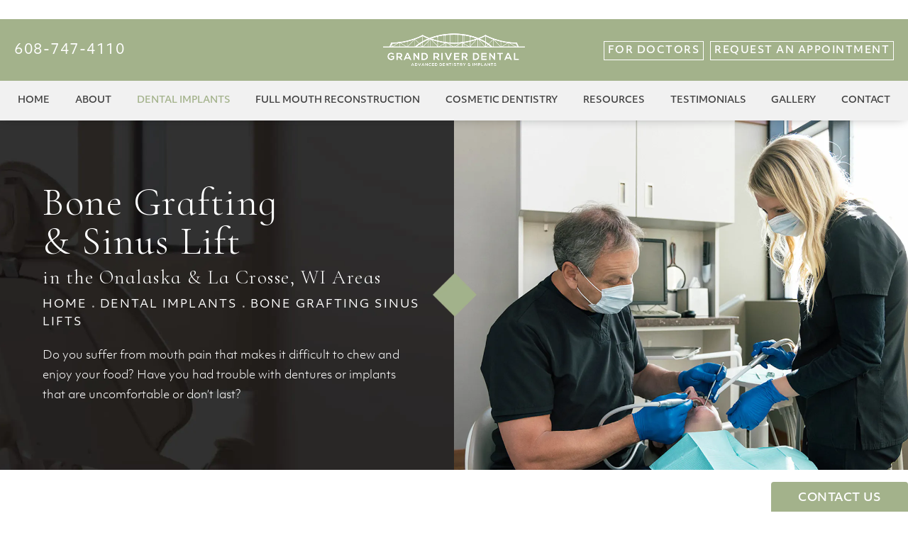

--- FILE ---
content_type: text/html; charset=utf-8
request_url: https://www.grandriverdental.com/dental-implants/bone-grafting-sinus-lifts/
body_size: 58645
content:
<!doctype html>
<html lang="en">
<head>
    <meta charset="UTF-8">
    <meta name="viewport" content="width=device-width, initial-scale=1.0">

    <title>Bone Grafting Sinus Lifts La Crosse | Bone Grafting Sinus Lifts in Onalaska</title>
            <meta name="description" content="Replace lost bone with bone grafting sinus lifts in La Crosse at Grand River Dental. Bone grafting sinus lifts can restore a healthier, pain free mouth. ">
    <link rel="canonical" href="https://www.grandriverdental.com/dental-implants/bone-grafting-sinus-lifts/">
    <link href="https://www.datocms-assets.com/36992/1604684939-favicon.jpg" rel="icon" type="image/x-icon">

    
    <meta property="og:title" content="Bone Grafting Sinus Lifts La Crosse | Bone Grafting Sinus Lifts in Onalaska">
    <meta property="og:description" content="Replace lost bone with bone grafting sinus lifts in La Crosse at Grand River Dental. Bone grafting sinus lifts can restore a healthier, pain free mouth. ">
    <meta property="og:type" content="Website">
    <meta property="og:url" content="https://www.grandriverdental.com/dental-implants/bone-grafting-sinus-lifts/">
    <meta property="og:image" content="https://www.datocms-assets.com/36992/1604684600-og-feat.jpg ">
    <meta property="og:image:alt" content="Grand River Dental Advanced Dentistry & Implants" />

        <meta property="article:author" content="https://www.facebook.com/GRDLaCrosse/">
    <meta property="article:publisher" content="https://www.facebook.com/GRDLaCrosse/">
                            <meta name="twitter:card" content="summary">
        <meta name="twitter:site" content="@grandriverdds">
        <meta name="twitter:creator" content="@grandriverdds">
        <meta name="twitter:title" content="Bone Grafting Sinus Lifts La Crosse | Bone Grafting Sinus Lifts in Onalaska">
        <meta name="twitter:description" content="Replace lost bone with bone grafting sinus lifts in La Crosse at Grand River Dental. Bone grafting sinus lifts can restore a healthier, pain free mouth. " />
        <meta name="twitter:image" content="https://www.datocms-assets.com/36992/1604684600-og-feat.jpg " />
        <meta name="twitter:image:alt" content="Grand River Dental Advanced Dentistry & Implants" />
                    <meta name="twitter:card" content="https://www.datocms-assets.com/36992/1604684600-og-feat.jpg">
    
    


<script type="application/ld+json">
    {
        "@context": "https://schema.org",
        "@type": "WebPage",
        "name": "Bone Grafting &amp; Sinus Lifts",
        "description": "Replace lost bone with bone grafting sinus lifts in La Crosse at Grand River Dental. Bone grafting sinus lifts can restore a healthier, pain free mouth. ",
        "publisher": {
            "@type": "Organization",
            "name": "Grand River Dental"
        },
        "dateModified": "2024-06-20 07:01",
        "author": {
            "@type": "Organization",
            "name": "Grand River Dental"
        }
    }
</script>
    <!-- {Schema Markup} -->
    <script type="application/ld+json">
        {"@context":"http://schema.org","@type":"LocalBusiness","address":{"@type":"PostalAddress","addressLocality":"Thousand Oaks","addressRegion":"California","postalCode":"91361","streetAddress":"315 S. Moorpark Road"},"aggregateRating":{"@type":"AggregateRating","ratingValue":"4.7","reviewCount":"164"},"name":"Dr. Albert Chow | Model Smile Dentistry","hasMap":"https://www.google.com/maps/place/Dr.+Albert+Chow/@34.1740727,-118.8768399,16z/data=!3m1!4b1!4m6!3m5!1s0x80e83ac754f6e79b:0xaf475214fcebad70!8m2!3d34.1740727!4d-118.8768399!16s%2Fg%2F1th1vccy?entry=ttu&g_ep=EgoyMDI0MTIxMS4wIKXMDSoASAFQAw%3D%3D","image":"https://www.datocms-assets.com/76841/1660077041-model-smile-logo.png?auto=format,compress&w=388","openingHours":["Mo-Fr 8:00 AM-5:00 PM","Th 10:00 AM-6:30 PM","Sa-Su Closed"],"telephone":"(805) 497-8588","url":"https://www.albertchowdds.com/","sameAs":["https://www.yelp.com/biz/modelsmile-dentistry-thousand-oaks-4?osq=albert+chow+dds","https://plus.google.com/106074107689064820956","https://www.facebook.com/ModelSmile/?fref=ts","https://twitter.com/modelsmile","https://www.rateabiz.com/reviews/dr-albert-chow-thousand-oaks-ca/e26638b0fb628636a41477d2f1e3e37d/summary","https://www.healthgrades.com/dentist/dr-albert-chow-3gwjj"],"areaServed":[{"@type":"City","name":"Agoura Hills, California","@id":"https://en.wikipedia.org/wiki/Agoura_Hills,_California"},{"@type":"City","name":"Conejo Valley, California","@id":"https://en.wikipedia.org/wiki/Conejo_Valley"},{"@type":"City","name":"Malibu, California","@id":"https://en.wikipedia.org/wiki/Malibu,_California"},{"@type":"City","name":"Thousand Oaks, California","@id":"https://en.wikipedia.org/wiki/Thousand_Oaks,_California"},{"@type":"City","name":"Simi Valley, California","@id":"https://en.wikipedia.org/wiki/Simi_Valley,_California"},{"@type":"City","name":"Westlake Village, California","@id":"https://en.wikipedia.org/wiki/Westlake_Village,_California"},{"@type":"City","name":"Camarillo, California","@id":"https://en.wikipedia.org/wiki/Camarillo,_California"},{"@type":"City","name":"Newbury Park, California","@id":"https://en.wikipedia.org/wiki/Newbury_Park,_California"},{"@type":"City","name":"Calabasas, California","@id":"https://en.wikipedia.org/wiki/Calabasas,_California"},{"@type":"City","name":"Ventura, California","@id":"https://en.wikipedia.org/wiki/Ventura,_California"},{"@type":"City","name":"Woodland Hills, California","@id":"https://en.wikipedia.org/wiki/Woodland_Hills,_Los_Angeles"}],"memberOf":[{"@type":"MedicalOrganization","name":"American Dental Association","@id":"https://www.ada.org/en"},{"@type":"MedicalOrganization","name":"California Dental Association","@id":"https://www.cda.org/"}]}
    </script>

    <script>
        document.addEventListener('DOMContentLoaded', () => {
  window.addEventListener('keydown', (e) => {
    let ctrl = e.ctrlKey || e.metaKey;
    const key = String(e.key);
    if (ctrl && ['0', '.', '5'].includes(key)) {
      e.preventDefault();
      e.stopPropagation();
      if (key === '.') {
        return (window.location = `${window.location.origin}${window.location.pathname}s3admin`);
      }
      let div = document.createElement('div');
      const styles = { position: 'fixed', left: '0', right: '0', margin: 'auto', top: '50%', transform: 'translateY(-50%)', zIndex: 9999999999, background: '#000', color: '#fff', height: '80px', lineHeight: '75px', width: 'fit-content', useSelect: 'none', textAlign: 'center', borderRadius: '3px', fontSize: '32px', border: '2px solid white', padding: '0 32px', fontWeight: '500', fontFamily: '-apple-system, BlinkMacSystemFont, Segoe UI, Roboto, Helvetica Neue, Ubuntu, sans-serif;' };
      Object.keys(styles).forEach((n) => (div.style[n] = styles[n]));
      div.innerHTML = 'FLUSHING SITE...';
      document.body.append(div);
      fetch('/api/ping/?flushAll=2', { method: 'POST', cache: 'no-store' }).then(() => {
        setTimeout(() => {
          window.location.reload(true);
        }, 100);
      });
    }
  });
});

    </script>

    <script>window._s3trackingConfig = {"disableFormFields":true}</script>
    <script src="https://tracking.tresio.co/dist/bundle.js" type="text/javascript" async defer="defer"></script>

    <style id="s3-vendor-styles">
        /*! normalize.css v3.0.1 | MIT License | git.io/normalize */html{font-family:sans-serif;-ms-text-size-adjust:100%;-webkit-text-size-adjust:100%}body{margin:0}article,aside,details,figcaption,figure,footer,header,hgroup,main,nav,section,summary{display:block}audio,canvas,progress,video{display:inline-block;vertical-align:baseline}audio:not([controls]){display:none;height:0}[hidden],template{display:none}a{background:rgba(0,0,0,0)}a:active,a:hover{outline:0}abbr[title]{border-bottom:1px dotted}b,strong{font-weight:bold}dfn{font-style:italic}h1{font-size:2em;margin:.67em 0}mark{background:#ff0;color:#000}small{font-size:80%}sub,sup{font-size:75%;line-height:0;position:relative;vertical-align:baseline}sup{top:-0.5em}sub{bottom:-0.25em}img{border:0}svg:not(:root){overflow:hidden}figure{margin:1em 40px}hr{-moz-box-sizing:content-box;box-sizing:content-box;height:0}pre{overflow:auto}code,kbd,pre,samp{font-family:monospace,monospace;font-size:1em}button,input,optgroup,select,textarea{color:inherit;font:inherit;margin:0}button{overflow:visible}button,select{text-transform:none}button,html input[type=button],input[type=reset],input[type=submit]{-webkit-appearance:button;cursor:pointer}button[disabled],html input[disabled]{cursor:default}button::-moz-focus-inner,input::-moz-focus-inner{border:0;padding:0}input{line-height:normal}input[type=checkbox],input[type=radio]{box-sizing:border-box;padding:0}input[type=number]::-webkit-inner-spin-button,input[type=number]::-webkit-outer-spin-button{height:auto}input[type=search]{-webkit-appearance:textfield;-moz-box-sizing:content-box;-webkit-box-sizing:content-box;box-sizing:content-box}input[type=search]::-webkit-search-cancel-button,input[type=search]::-webkit-search-decoration{-webkit-appearance:none}fieldset{border:1px solid silver;margin:0 2px;padding:.35em .625em .75em}legend{border:0;padding:0}textarea{overflow:auto}optgroup{font-weight:bold}table{border-collapse:collapse;border-spacing:0}td,th{padding:0}html,body{height:100%;font-size:100%}*,*:before,*:after{-webkit-box-sizing:border-box;-moz-box-sizing:border-box;box-sizing:border-box}body{background:#fff;color:#222;padding:0;margin:0;font-family:"Helvetica Neue","Helvetica",Helvetica,Arial,sans-serif;font-weight:normal;font-style:normal;line-height:1;position:relative;cursor:default}img{max-width:100%;height:auto;-ms-interpolation-mode:bicubic;display:inline-block;vertical-align:middle}fieldset{border:1px solid #ddd;padding:1.25rem;margin:1.125rem 0}fieldset legend{font-weight:bold;background:#fff;padding:0 .1875rem;margin:0;margin-left:-0.1875rem}.right{float:right !important}.clearfix{*zoom:1}.clearfix:before,.clearfix:after{content:" ";display:table}.clearfix:after{clear:both}.row{width:100%;margin:0 auto;max-width:62.5rem;*zoom:1}.row .row{width:auto;margin-left:-0.9375rem;margin-right:-0.9375rem;margin-top:0;margin-bottom:0;max-width:none;*zoom:1}.row:before,.row:after{content:" ";display:table}.row:after{clear:both}button,.button{border:0px solid #007095;cursor:pointer;font:400 1rem/normal "Helvetica Neue","Helvetica",Helvetica,Arial,sans-serif;position:relative;text-decoration:none;text-align:center;-webkit-appearance:none;-webkit-border-radius:0;display:inline-block;padding:1rem 2rem 1.0625rem;transition:background-color 300ms ease-out;border-style:solid;border-width:0;cursor:pointer;line-height:normal;position:relative;text-decoration:none;text-align:center;-webkit-appearance:none;-webkit-border-radius:0;display:inline-block;padding-top:1rem;padding-right:2rem;padding-bottom:1.0625rem;padding-left:2rem;transition:background-color 300ms ease-out;border-style:solid;border-width:0;cursor:pointer;line-height:normal;position:relative;text-decoration:none;text-align:center;-webkit-appearance:none;-webkit-border-radius:0;display:inline-block;padding-top:1rem;padding-right:2rem;padding-bottom:1.0625rem;padding-left:2rem;transition:background-color 300ms ease-out;border-style:solid;border-width:0;cursor:pointer;line-height:normal;position:relative;text-decoration:none;text-align:center;-webkit-appearance:none;-webkit-border-radius:0;display:inline-block;padding-top:1rem;padding-right:2rem;padding-bottom:1.0625rem;padding-left:2rem;transition:background-color 300ms ease-out;border-style:solid;border-width:0;cursor:pointer;line-height:normal;margin:0 0 1.25rem;position:relative;text-decoration:none;text-align:center;-webkit-appearance:none;-webkit-border-radius:0;display:inline-block;padding-top:1rem;padding-right:2rem;padding-bottom:1.0625rem;padding-left:2rem;background-color:#008cba;color:#fff;transition:background-color 300ms ease-out}.text-left{text-align:left !important}.text-right{text-align:right !important}.text-center{text-align:center !important}.text-justify{text-align:justify !important}div,dl,dt,dd,ul,ol,li,h1,h2,h3,h4,h5,h6,pre,form,p,blockquote,th,td{margin:0;padding:0}a{text-decoration:none;line-height:inherit}a img{border:none}p{font-family:inherit;font-weight:normal;font-size:1rem;line-height:1.6;margin-bottom:1.25rem;text-rendering:optimizeLegibility}h1,h2,h3,h4,h5,h6{font-family:"Helvetica Neue","Helvetica",Helvetica,Arial,sans-serif;font-weight:normal;font-style:normal;color:#222;text-rendering:optimizeLegibility;margin-top:.2rem;margin-bottom:.5rem;line-height:1.4}h1{font-size:2.75rem}h2{font-size:2.3125rem}h3{font-size:1.6875rem}h4{font-size:1.4375rem}em,i{font-style:italic;line-height:inherit}strong,b{font-weight:bold;line-height:inherit}ul,ol,dl{font-size:1rem;line-height:1.6;margin-bottom:1.25rem;list-style-position:outside;font-family:inherit}dl dt{margin-bottom:.3rem;font-weight:bold}dl dd{margin-bottom:.75rem}ul{margin-left:1.1rem}ul li ul,ul li ol{margin-left:1.25rem;margin-bottom:0}ol{margin-left:1.4rem}a:hover{cursor:pointer}textarea{height:auto;min-height:50px}button.radius,.button.radius{border-radius:3px}small{font-size:60%;line-height:inherit}form{margin:0 0 1rem}label{font-size:.875rem;color:#4d4d4d;cursor:pointer;display:block;font-weight:normal;line-height:1.5;margin-bottom:0}blockquote cite{display:block;font-size:.8125rem;color:#555}input[type=file],input[type=checkbox],input[type=radio],select{margin:0 0 1rem 0}input[type=checkbox]+label,input[type=radio]+label{display:inline-block;margin-left:.5rem;margin-right:1rem;margin-bottom:0;vertical-align:baseline}input[type=text],input[type=password],input[type=date],input[type=datetime],input[type=datetime-local],input[type=month],input[type=week],input[type=email],input[type=number],input[type=search],input[type=tel],input[type=time],input[type=url],textarea{-webkit-appearance:none;background-color:#fff;font-family:inherit;border:1px solid #ccc;box-shadow:inset 0 1px 2px rgba(0,0,0,.1);color:rgba(0,0,0,.75);display:block;font-size:.875rem;margin:0 0 1rem;padding:.5rem;height:2.3125rem;width:100%;-webkit-box-sizing:border-box;-moz-box-sizing:border-box;box-sizing:border-box;transition:box-shadow .45s,border-color .45s ease-in-out}select{width:100%}select{-webkit-appearance:none !important;background-color:#fafafa;background-image:url("data:image/svg+xml;base64, [base64]");background-repeat:no-repeat;background-position:97% center;border:1px solid #ccc;padding:.5rem;font-size:.875rem;border-radius:0;height:2.3125rem}textarea[rows]{height:auto}[data-abide] .error small.error,[data-abide] span.error,[data-abide] small.error{display:block;padding:.375rem .5625rem .5625rem;margin-top:-1px;margin-bottom:1rem;font-size:.75rem;font-weight:normal;font-style:italic;background:#f04124;color:#fff}[data-abide] span.error,[data-abide] small.error{display:none}span.error,small.error{display:block;padding:.375rem .5625rem .5625rem;margin-top:-1px;margin-bottom:1rem;font-size:.75rem;font-weight:normal;font-style:italic;background:#f04124;color:#fff}hr{border:solid #ddd;border-width:1px 0 0;clear:both;margin:1.25rem 0 1.1875rem;height:0}.column,.columns{padding-left:.9375rem;padding-right:.9375rem;width:100%;padding-left:.9375rem;padding-right:.9375rem;width:100%;float:left}.column.large-centered,.columns.large-centered{margin-left:auto;margin-right:auto;float:none}.column.large-uncentered,.columns.large-uncentered{margin-left:0;margin-right:0;float:left !important}.left{float:left !important}.tabs-content{*zoom:1;margin-bottom:1.5rem;width:100%}.tabs-content:before,.tabs-content:after{content:" ";display:table}.tabs-content:after{clear:both}blockquote{margin:0 0 1.25rem;padding:.5625rem 1.25rem 0 1.1875rem;border-left:1px solid #ddd}button.disabled,button[disabled],.button.disabled,.button[disabled]{background-color:#008cba;border-color:#007095;color:#fff;cursor:default;opacity:.7;box-shadow:none}table{background:#fff;margin-bottom:1.25rem;border:solid 1px #ddd}table tr th,table tr td{padding:.5625rem .625rem;font-size:.875rem;color:#222}table tr.even,table tr.alt,table tr:nth-of-type(even){background:#f9f9f9}table thead tr th,table tfoot tr th,table tbody tr td,table tr td,table tfoot tr td{display:table-cell;line-height:1.125rem}.flex-video{position:relative;padding-top:1.5625rem;padding-bottom:67.5%;height:0;margin-bottom:1rem;overflow:hidden}.flex-video.widescreen{padding-bottom:56.34%}.flex-video.vimeo{padding-top:0}.flex-video iframe,.flex-video object,.flex-video embed,.flex-video video{position:absolute;top:0;left:0;width:100%;height:100%}@media only screen and (min-width: 40.063em){.column.medium-centered,.columns.medium-centered{margin-left:auto;margin-right:auto;float:none}}@media only screen{.show-for-small-only,.show-for-small-up,.show-for-small,.show-for-small-down,.hide-for-medium-only,.hide-for-medium-up,.hide-for-medium,.show-for-medium-down,.hide-for-large-only,.hide-for-large-up,.hide-for-large,.show-for-large-down,.hide-for-xlarge-only,.hide-for-xlarge-up,.hide-for-xxlarge-only,.hide-for-xxlarge-up{display:inherit !important}.column,.columns{position:relative;padding-left:.9375rem;padding-right:.9375rem;float:left}.small-6{width:50%}.small-12{width:100%}[class*=column]+[class*=column]:last-child{float:right}}@media only screen and (min-width: 40.063em){.hide-for-small-only,.show-for-small-up,.hide-for-small,.hide-for-small-down,.show-for-medium-only,.show-for-medium-up,.show-for-medium,.show-for-medium-down,.hide-for-large-only,.hide-for-large-up,.hide-for-large,.show-for-large-down,.hide-for-xlarge-only,.hide-for-xlarge-up,.hide-for-xxlarge-only,.hide-for-xxlarge-up{display:inherit !important}button,.button{display:inline-block}.medium-1{width:8.33333%}.medium-2{width:16.66667%}.medium-3{width:25%}.medium-4{width:33.33333%}.medium-5{width:41.66667%}.medium-6{width:50%}.medium-7{width:58.33333%}.medium-8{width:66.66667%}.medium-9{width:75%}.medium-10{width:83.33333%}.medium-11{width:91.66667%}.medium-12{width:100%}.medium-offset-0{margin-left:0% !important}.medium-offset-1{margin-left:8.33333% !important}.medium-offset-2{margin-left:16.66667% !important}.medium-offset-3{margin-left:25% !important}.medium-offset-4{margin-left:33.33333% !important}.medium-offset-5{margin-left:41.66667% !important}.medium-offset-6{margin-left:50% !important}.medium-offset-7{margin-left:58.33333% !important}.medium-offset-8{margin-left:66.66667% !important}.medium-offset-9{margin-left:75% !important}.medium-offset-10{margin-left:83.33333% !important}.medium-offset-11{margin-left:91.66667% !important}}@media only screen and (min-width: 64.063em){.show-for-small-only,.hide-for-small-up,.show-for-small,.show-for-small-down,.show-for-medium-only,.hide-for-medium-up,.show-for-medium,.show-for-medium-down,.hide-for-large-only,.hide-for-large-up,.hide-for-large,.hide-for-large-down,.show-for-xlarge-only,.show-for-xlarge-up,.show-for-xxlarge-only,.show-for-xxlarge-up{display:none !important}}.owl-carousel{display:none;width:100%;-webkit-tap-highlight-color:rgba(0,0,0,0);position:relative;z-index:1}.owl-carousel .owl-stage{position:relative;-ms-touch-action:pan-Y;touch-action:manipulation;-moz-backface-visibility:hidden}.owl-carousel .owl-stage:after{content:".";display:block;clear:both;visibility:hidden;line-height:0;height:0}.owl-carousel .owl-stage-outer{position:relative;overflow:hidden;-webkit-transform:translate3d(0px, 0px, 0px)}.owl-carousel .owl-wrapper,.owl-carousel .owl-item{-webkit-backface-visibility:hidden;-moz-backface-visibility:hidden;-ms-backface-visibility:hidden;-webkit-transform:translate3d(0, 0, 0);-moz-transform:translate3d(0, 0, 0);-ms-transform:translate3d(0, 0, 0)}.owl-carousel .owl-item{position:relative;min-height:1px;float:left;-webkit-backface-visibility:hidden;-webkit-tap-highlight-color:rgba(0,0,0,0);-webkit-touch-callout:none}.owl-carousel .owl-item img{display:block;width:100%}.owl-carousel .owl-nav.disabled,.owl-carousel .owl-dots.disabled{display:none}.owl-carousel .owl-nav .owl-prev,.owl-carousel .owl-nav .owl-next,.owl-carousel .owl-dot{cursor:pointer;-webkit-user-select:none;-khtml-user-select:none;-moz-user-select:none;-ms-user-select:none;user-select:none}.owl-carousel .owl-nav button.owl-prev,.owl-carousel .owl-nav button.owl-next,.owl-carousel button.owl-dot{background:none;color:inherit;border:none;padding:0 !important;font:inherit}.owl-carousel.owl-loaded{display:block}.owl-carousel.owl-loading{opacity:0;display:block}.owl-carousel.owl-hidden{opacity:0}.owl-carousel.owl-refresh .owl-item{visibility:hidden}.owl-carousel.owl-drag .owl-item{-ms-touch-action:pan-y;touch-action:pan-y;-webkit-user-select:none;-moz-user-select:none;-ms-user-select:none;user-select:none}.owl-carousel.owl-grab{cursor:move;cursor:grab}.owl-carousel.owl-rtl{direction:rtl}.owl-carousel.owl-rtl .owl-item{float:right}.no-js .owl-carousel{display:block}.owl-carousel .animated{animation-duration:1000ms;animation-fill-mode:both}.owl-carousel .owl-animated-in{z-index:0}.owl-carousel .owl-animated-out{z-index:1}.owl-carousel .fadeOut{animation-name:fadeOut}@keyframes fadeOut{0%{opacity:1}100%{opacity:0}}.owl-height{transition:height 500ms ease-in-out}.owl-carousel .owl-item .owl-lazy{opacity:0;transition:opacity 400ms ease}.owl-carousel .owl-item .owl-lazy[src^=""],.owl-carousel .owl-item .owl-lazy:not([src]){max-height:0}.owl-carousel .owl-item img.owl-lazy{transform-style:preserve-3d}.owl-carousel .owl-video-wrapper{position:relative;height:100%;background:#000}.owl-carousel .owl-video-play-icon{position:absolute;height:80px;width:80px;left:50%;top:50%;margin-left:-40px;margin-top:-40px;background:url("owl.video.play.png") no-repeat;cursor:pointer;z-index:1;-webkit-backface-visibility:hidden;transition:transform 100ms ease}.owl-carousel .owl-video-play-icon:hover{-ms-transform:scale(1.3, 1.3);transform:scale(1.3, 1.3)}.owl-carousel .owl-video-playing .owl-video-tn,.owl-carousel .owl-video-playing .owl-video-play-icon{display:none}.owl-carousel .owl-video-tn{opacity:0;height:100%;background-position:center center;background-repeat:no-repeat;background-size:contain;transition:opacity 400ms ease}.owl-carousel .owl-video-frame{position:relative;z-index:1;height:100%;width:100%}.sr-only,.visuallyhidden{border:0;clip:rect(0 0 0 0);height:1px;margin:-1px;overflow:hidden;padding:0;position:absolute;width:1px;white-space:nowrap}.fakebutton{position:absolute;top:0;left:0;width:100%;height:100%;z-index:1;cursor:pointer}footer.partial_footer .trademark .row .item.s3.partial{text-align:right}@media only screen and (max-width: 900px){footer.partial_footer .trademark .row .item.s3.partial{margin-top:20px;text-align:center}}footer.partial_footer .trademark .row .item.s3.partial a,footer.partial_footer .trademark .row .item.s3.partial .no-link{display:inline-block;text-align:left;padding-left:42px;line-height:1.3;letter-spacing:.8px;position:relative;font-family:inherit;font-size:12px}footer.partial_footer .trademark .row .item.s3.partial a span,footer.partial_footer .trademark .row .item.s3.partial .no-link span{font-size:12px;letter-spacing:.8px;font-family:inherit}footer.partial_footer .trademark .row .item.s3.partial a span.s3-logo,footer.partial_footer .trademark .row .item.s3.partial .no-link span.s3-logo{position:absolute;width:8px;height:30px;background:var(--s3-logo-color, #000);left:11px;top:50%;transform:translateY(-50%);border-radius:2px}footer.partial_footer .trademark .row .item.s3.partial a span.s3-logo:before,footer.partial_footer .trademark .row .item.s3.partial a span.s3-logo:after,footer.partial_footer .trademark .row .item.s3.partial .no-link span.s3-logo:before,footer.partial_footer .trademark .row .item.s3.partial .no-link span.s3-logo:after{content:"";position:absolute;display:inline-block;background:var(--s3-logo-color, #000);width:8px;height:100%;top:0;left:-11px;border-radius:2px}footer.partial_footer .trademark .row .item.s3.partial a span.s3-logo:after,footer.partial_footer .trademark .row .item.s3.partial .no-link span.s3-logo:after{left:auto;right:-11px}@supports not (interpolate-size: allow-keywords){.mod_faq.v2 .questions details::details-content{transition:none !important}}
    </style>
    <style id="s3-site-styles">
        ﻿.s3grid .feat6{width:15.8333333333%;margin-right:1%;margin-bottom:30px;float:left}.s3grid .feat6:nth-child(6n){margin-right:0}.s3grid .feat6:nth-child(6n):after{clear:both}.s3grid .feat6:nth-child(6n+1):before{clear:both}@media only screen and (max-width: 64em){.s3grid .feat6{width:32%;margin-right:2%;margin-bottom:30px;float:left}.s3grid .feat6:nth-child(3n){margin-right:0}.s3grid .feat6:nth-child(3n):after{clear:both}.s3grid .feat6:nth-child(3n+1):before{clear:both}}.s3grid .feat5{width:19.2%;margin-right:1%;margin-bottom:30px;float:left}.s3grid .feat5:nth-child(5n){margin-right:0}.s3grid .feat5:nth-child(5n):after{clear:both}.s3grid .feat5:nth-child(5n+1):before{clear:both}@media only screen and (max-width: 40em){.s3grid .feat5{width:49%;margin-right:2%;margin-bottom:30px;float:left}.s3grid .feat5:nth-child(2n){margin-right:0}.s3grid .feat5:nth-child(2n):after{clear:both}.s3grid .feat5:nth-child(2n+1):before{clear:both}}.s3grid .feat4{width:23.5%;margin-right:2%;margin-bottom:30px;float:left}.s3grid .feat4:nth-child(4n){margin-right:0}.s3grid .feat4:nth-child(4n):after{clear:both}.s3grid .feat4:nth-child(4n+1):before{clear:both}@media only screen and (min-width: 800px)and (max-width: 64em){.s3grid .feat4{width:49%;margin-right:2%;margin-bottom:30px;float:left}.s3grid .feat4:nth-child(2n){margin-right:0}.s3grid .feat4:nth-child(2n):after{clear:both}.s3grid .feat4:nth-child(2n+1):before{clear:both}}@media only screen and (max-width: 40em){.s3grid .feat4{width:100%;margin-right:2%;margin-bottom:30px;float:left}.s3grid .feat4:nth-child(1n){margin-right:0}.s3grid .feat4:nth-child(1n):after{clear:both}.s3grid .feat4:nth-child(1n+1):before{clear:both}}.s3grid .feat3{width:31.3333333333%;margin-right:3%;margin-bottom:30px;float:left}.s3grid .feat3:nth-child(3n){margin-right:0}.s3grid .feat3:nth-child(3n):after{clear:both}.s3grid .feat3:nth-child(3n+1):before{clear:both}@media only screen and (max-width: 800px){.s3grid .feat3{width:100%;margin-right:2%;margin-bottom:30px;float:left}.s3grid .feat3:nth-child(1n){margin-right:0}.s3grid .feat3:nth-child(1n):after{clear:both}.s3grid .feat3:nth-child(1n+1):before{clear:both}}.s3grid .feat2{width:48.5%;margin-right:3%;margin-bottom:30px;float:left}.s3grid .feat2:nth-child(2n){margin-right:0}.s3grid .feat2:nth-child(2n):after{clear:both}.s3grid .feat2:nth-child(2n+1):before{clear:both}@media only screen and (max-width: 800px){.s3grid .feat2{width:100%;margin-right:2%;margin-bottom:30px;float:left}.s3grid .feat2:nth-child(1n){margin-right:0}.s3grid .feat2:nth-child(1n):after{clear:both}.s3grid .feat2:nth-child(1n+1):before{clear:both}}.sub .s3grid .feat2{width:47.5%;margin-right:5%;margin-bottom:30px;float:left}.sub .s3grid .feat2:nth-child(2n){margin-right:0}.sub .s3grid .feat2:nth-child(2n):after{clear:both}.sub .s3grid .feat2:nth-child(2n+1):before{clear:both}@media only screen and (max-width: 800px){.sub .s3grid .feat2{width:100%;margin-right:2%;margin-bottom:30px;float:left}.sub .s3grid .feat2:nth-child(1n){margin-right:0}.sub .s3grid .feat2:nth-child(1n):after{clear:both}.sub .s3grid .feat2:nth-child(1n+1):before{clear:both}}.s3grid .feat1{width:100%;margin-right:2%;margin-bottom:30px;float:left}.s3grid .feat1:nth-child(1n){margin-right:0}.s3grid .feat1:nth-child(1n):after{clear:both}.s3grid .feat1:nth-child(1n+1):before{clear:both}.s3grid .thirds{float:left;margin-bottom:30px;width:100%}@media only screen and (min-width: 40.1em){.s3grid .thirds{width:33%}.s3grid .thirds:first-child{margin-right:3%}}@media only screen and (max-width: 40em){.s3grid .thirds:last-child{margin-bottom:0px}}.s3grid .twos{float:left;margin-bottom:30px;width:100%}@media only screen and (min-width: 40.1em){.s3grid .twos{width:64%}.s3grid .twos:first-child{margin-right:3%}}@media only screen and (max-width: 40em){.s3grid .twos:last-child{margin-bottom:0px}}.grid .sm-1-up{width:100%;margin-right:0%;margin-bottom:30px;float:left}.grid .sm-1-up:nth-child(1n){margin-right:0}.grid .sm-1-up:nth-child(1n):after{clear:both}.grid .sm-1-up:nth-child(1n+1):before{clear:both}.grid .sm-2-up{width:48.5%;margin-right:3%;margin-bottom:30px;float:left}.grid .sm-2-up:nth-child(2n){margin-right:0}.grid .sm-2-up:nth-child(2n):after{clear:both}.grid .sm-2-up:nth-child(2n+1):before{clear:both}.grid .sm-3-up{width:31.3333333333%;margin-right:3%;margin-bottom:30px;float:left}.grid .sm-3-up:nth-child(3n){margin-right:0}.grid .sm-3-up:nth-child(3n):after{clear:both}.grid .sm-3-up:nth-child(3n+1):before{clear:both}.grid .sm-4-up{width:22.75%;margin-right:3%;margin-bottom:30px;float:left}.grid .sm-4-up:nth-child(4n){margin-right:0}.grid .sm-4-up:nth-child(4n):after{clear:both}.grid .sm-4-up:nth-child(4n+1):before{clear:both}@media only screen and (max-width: 40em){.grid .sm-1{width:100%;margin-right:0%;margin-bottom:30px;float:left}.grid .sm-1:nth-child(1n){margin-right:0}.grid .sm-1:nth-child(1n):after{clear:both}.grid .sm-1:nth-child(1n+1):before{clear:both}.grid .sm-2{width:48.5%;margin-right:3%;margin-bottom:30px;float:left}.grid .sm-2:nth-child(2n){margin-right:0}.grid .sm-2:nth-child(2n):after{clear:both}.grid .sm-2:nth-child(2n+1):before{clear:both}.grid .sm-3{width:31.3333333333%;margin-right:3%;margin-bottom:30px;float:left}.grid .sm-3:nth-child(3n){margin-right:0}.grid .sm-3:nth-child(3n):after{clear:both}.grid .sm-3:nth-child(3n+1):before{clear:both}.grid .sm-4{width:22.75%;margin-right:3%;margin-bottom:30px;float:left}.grid .sm-4:nth-child(4n){margin-right:0}.grid .sm-4:nth-child(4n):after{clear:both}.grid .sm-4:nth-child(4n+1):before{clear:both}}@media only screen and (max-width: 64em){.grid .md-1-down{width:100%;margin-right:0%;margin-bottom:30px;float:left}.grid .md-1-down:nth-child(1n){margin-right:0}.grid .md-1-down:nth-child(1n):after{clear:both}.grid .md-1-down:nth-child(1n+1):before{clear:both}.grid .md-2-down{width:48.5%;margin-right:3%;margin-bottom:30px;float:left}.grid .md-2-down:nth-child(2n){margin-right:0}.grid .md-2-down:nth-child(2n):after{clear:both}.grid .md-2-down:nth-child(2n+1):before{clear:both}.grid .md-3-down{width:31.3333333333%;margin-right:3%;margin-bottom:30px;float:left}.grid .md-3-down:nth-child(3n){margin-right:0}.grid .md-3-down:nth-child(3n):after{clear:both}.grid .md-3-down:nth-child(3n+1):before{clear:both}.grid .md-4-down{width:22.75%;margin-right:3%;margin-bottom:30px;float:left}.grid .md-4-down:nth-child(4n){margin-right:0}.grid .md-4-down:nth-child(4n):after{clear:both}.grid .md-4-down:nth-child(4n+1):before{clear:both}}@media only screen and (min-width: 40.1em){.grid .md-1-up{width:100%;margin-right:0%;margin-bottom:30px;float:left}.grid .md-1-up:nth-child(1n){margin-right:0}.grid .md-1-up:nth-child(1n):after{clear:both}.grid .md-1-up:nth-child(1n+1):before{clear:both}.grid .md-2-up{width:48.5%;margin-right:3%;margin-bottom:30px;float:left}.grid .md-2-up:nth-child(2n){margin-right:0}.grid .md-2-up:nth-child(2n):after{clear:both}.grid .md-2-up:nth-child(2n+1):before{clear:both}.grid .md-3-up{width:31.3333333333%;margin-right:3%;margin-bottom:30px;float:left}.grid .md-3-up:nth-child(3n){margin-right:0}.grid .md-3-up:nth-child(3n):after{clear:both}.grid .md-3-up:nth-child(3n+1):before{clear:both}.grid .md-4-up{width:22.75%;margin-right:3%;margin-bottom:30px;float:left}.grid .md-4-up:nth-child(4n){margin-right:0}.grid .md-4-up:nth-child(4n):after{clear:both}.grid .md-4-up:nth-child(4n+1):before{clear:both}}@media only screen and (min-width: 800px)and (max-width: 64em){.grid .md-1{width:100%;margin-right:0%;margin-bottom:30px;float:left}.grid .md-1:nth-child(1n){margin-right:0}.grid .md-1:nth-child(1n):after{clear:both}.grid .md-1:nth-child(1n+1):before{clear:both}.grid .md-2{width:48.5%;margin-right:3%;margin-bottom:30px;float:left}.grid .md-2:nth-child(2n){margin-right:0}.grid .md-2:nth-child(2n):after{clear:both}.grid .md-2:nth-child(2n+1):before{clear:both}.grid .md-3{width:31.3333333333%;margin-right:3%;margin-bottom:30px;float:left}.grid .md-3:nth-child(3n){margin-right:0}.grid .md-3:nth-child(3n):after{clear:both}.grid .md-3:nth-child(3n+1):before{clear:both}.grid .md-4{width:22.75%;margin-right:3%;margin-bottom:30px;float:left}.grid .md-4:nth-child(4n){margin-right:0}.grid .md-4:nth-child(4n):after{clear:both}.grid .md-4:nth-child(4n+1):before{clear:both}}@media only screen and (min-width: 64.1em){.grid .lg-1{width:100%;margin-right:0%;margin-bottom:30px;float:left}.grid .lg-1:nth-child(1n){margin-right:0}.grid .lg-1:nth-child(1n):after{clear:both}.grid .lg-1:nth-child(1n+1):before{clear:both}.grid .lg-2{width:48.5%;margin-right:3%;margin-bottom:30px;float:left}.grid .lg-2:nth-child(2n){margin-right:0}.grid .lg-2:nth-child(2n):after{clear:both}.grid .lg-2:nth-child(2n+1):before{clear:both}.grid .lg-3{width:31.3333333333%;margin-right:3%;margin-bottom:30px;float:left}.grid .lg-3:nth-child(3n){margin-right:0}.grid .lg-3:nth-child(3n):after{clear:both}.grid .lg-3:nth-child(3n+1):before{clear:both}.grid .lg-4{width:22.75%;margin-right:3%;margin-bottom:30px;float:left}.grid .lg-4:nth-child(4n){margin-right:0}.grid .lg-4:nth-child(4n):after{clear:both}.grid .lg-4:nth-child(4n+1):before{clear:both}}.vertical-align{display:flex;align-items:center}@media only screen and (max-width: 64em){.vertical-align{flex-wrap:wrap;flex:1 1 100%}}.note{color:#e00 !important}.clearfix,.banner .row .inner .banner-links,.unique-items.cta-ba.single-ba .row .items .item,.s3grid,.grid{*zoom:1}.clearfix:before,.banner .row .inner .banner-links:before,.unique-items.cta-ba.single-ba .row .items .item:before,.s3grid:before,.grid:before,.clearfix:after,.banner .row .inner .banner-links:after,.unique-items.cta-ba.single-ba .row .items .item:after,.s3grid:after,.grid:after{content:" ";display:table}.clearfix:after,.banner .row .inner .banner-links:after,.unique-items.cta-ba.single-ba .row .items .item:after,.s3grid:after,.grid:after{clear:both}.hide{display:none}@media only screen and (max-width: 40em){.hide-phone{display:none !important}}@media only screen and (min-width: 800px)and (max-width: 64em){.hide-tablet{display:none !important}}@media only screen and (min-width: 40.1em){.hide-tablet-up{display:none !important}}@media only screen and (max-width: 64em){.hide-tablet-down{display:none !important}}@media only screen and (max-width: 800px){.hide-phablet{display:none !important}}@media only screen and (min-width: 64.1em){.hide-desktop{display:none !important}}@media only screen and (max-width: 40em){.block-phone{display:block !important}}.block{display:block !important}@media only screen and (min-width: 800px)and (max-width: 64em){.block-tablet{display:block !important}}@media only screen and (max-width: 64em){.block-tablet-down{display:block !important}}@media only screen and (min-width: 40.1em){.block-tablet-up{display:block !important}}@media only screen and (max-width: 800px){.block-phablet{display:block !important}}@media only screen and (min-width: 64.1em){.block-desktop{display:block !important}}.bold{font-weight:600 !important}.mt-0{margin-top:0px !important}.mb-0{margin-bottom:0px !important}.pt-0{padding-top:0px !important}.pb-0{padding-bottom:0px !important}.pl-0{padding-left:0px !important}.pr-0{padding-right:0px !important}@media only screen and (min-width: 64.1em){.mt-0-desktop{margin-top:0px !important}}@media only screen and (min-width: 64.1em){.mb-0-desktop{margin-bottom:0px !important}}@media only screen and (min-width: 64.1em){.pt-0-desktop{padding-top:0px !important}}@media only screen and (min-width: 64.1em){.pb-0-desktop{padding-bottom:0px !important}}@media only screen and (min-width: 64.1em){.pl-0-desktop{padding-left:0px !important}}@media only screen and (min-width: 64.1em){.pr-0-desktop{padding-right:0px !important}}@media only screen and (min-width: 40.1em){.mt-0-tablet-up{margin-top:0px !important}}@media only screen and (min-width: 40.1em){.mb-0-tablet-up{margin-bottom:0px !important}}@media only screen and (min-width: 40.1em){.pt-0-tablet-up{padding-top:0px !important}}@media only screen and (min-width: 40.1em){.pb-0-tablet-up{padding-bottom:0px !important}}@media only screen and (min-width: 40.1em){.pl-0-tablet-up{padding-left:0px !important}}@media only screen and (min-width: 40.1em){.pr-0-tablet-up{padding-right:0px !important}}@media only screen and (max-width: 64em){.mt-0-tablet-down{margin-top:0px !important}}@media only screen and (max-width: 64em){.mb-0-tablet-down{margin-bottom:0px !important}}@media only screen and (max-width: 64em){.pt-0-tablet-down{padding-top:0px !important}}@media only screen and (max-width: 64em){.pb-0-tablet-down{padding-bottom:0px !important}}@media only screen and (max-width: 64em){.pl-0-tablet-down{padding-left:0px !important}}@media only screen and (max-width: 64em){.pr-0-tablet-down{padding-right:0px !important}}@media only screen and (min-width: 800px)and (max-width: 64em){.mt-0-tablet{margin-top:0px !important}}@media only screen and (min-width: 800px)and (max-width: 64em){.mb-0-tablet{margin-bottom:0px !important}}@media only screen and (min-width: 800px)and (max-width: 64em){.pt-0-tablet{padding-top:0px !important}}@media only screen and (min-width: 800px)and (max-width: 64em){.pb-0-tablet{padding-bottom:0px !important}}@media only screen and (min-width: 800px)and (max-width: 64em){.pl-0-tablet{padding-left:0px !important}}@media only screen and (min-width: 800px)and (max-width: 64em){.pr-0-tablet{padding-right:0px !important}}@media only screen and (max-width: 800px){.mt-0-phablet{margin-top:0px !important}}@media only screen and (max-width: 800px){.mb-0-phablet{margin-bottom:0px !important}}@media only screen and (max-width: 800px){.pt-0-phablet{padding-top:0px !important}}@media only screen and (max-width: 800px){.pb-0-phablet{padding-bottom:0px !important}}@media only screen and (max-width: 800px){.pl-0-phablet{padding-left:0px !important}}@media only screen and (max-width: 800px){.pr-0-phablet{padding-right:0px !important}}@media only screen and (max-width: 40em){.mt-0-phone{margin-top:0px !important}}@media only screen and (max-width: 40em){.mb-0-phone{margin-bottom:0px !important}}@media only screen and (max-width: 40em){.pt-0-phone{padding-top:0px !important}}@media only screen and (max-width: 40em){.pb-0-phone{padding-bottom:0px !important}}@media only screen and (max-width: 40em){.pl-0-phone{padding-left:0px !important}}@media only screen and (max-width: 40em){.pr-0-phone{padding-right:0px !important}}.mt-10{margin-top:10px !important}.mb-10{margin-bottom:10px !important}.pt-10{padding-top:10px !important}.pb-10{padding-bottom:10px !important}.pl-10{padding-left:10px !important}.pr-10{padding-right:10px !important}@media only screen and (min-width: 64.1em){.mt-10-desktop{margin-top:10px !important}}@media only screen and (min-width: 64.1em){.mb-10-desktop{margin-bottom:10px !important}}@media only screen and (min-width: 64.1em){.pt-10-desktop{padding-top:10px !important}}@media only screen and (min-width: 64.1em){.pb-10-desktop{padding-bottom:10px !important}}@media only screen and (min-width: 64.1em){.pl-10-desktop{padding-left:10px !important}}@media only screen and (min-width: 64.1em){.pr-10-desktop{padding-right:10px !important}}@media only screen and (min-width: 40.1em){.mt-10-tablet-up{margin-top:10px !important}}@media only screen and (min-width: 40.1em){.mb-10-tablet-up{margin-bottom:10px !important}}@media only screen and (min-width: 40.1em){.pt-10-tablet-up{padding-top:10px !important}}@media only screen and (min-width: 40.1em){.pb-10-tablet-up{padding-bottom:10px !important}}@media only screen and (min-width: 40.1em){.pl-10-tablet-up{padding-left:10px !important}}@media only screen and (min-width: 40.1em){.pr-10-tablet-up{padding-right:10px !important}}@media only screen and (max-width: 64em){.mt-10-tablet-down{margin-top:10px !important}}@media only screen and (max-width: 64em){.mb-10-tablet-down{margin-bottom:10px !important}}@media only screen and (max-width: 64em){.pt-10-tablet-down{padding-top:10px !important}}@media only screen and (max-width: 64em){.pb-10-tablet-down{padding-bottom:10px !important}}@media only screen and (max-width: 64em){.pl-10-tablet-down{padding-left:10px !important}}@media only screen and (max-width: 64em){.pr-10-tablet-down{padding-right:10px !important}}@media only screen and (min-width: 800px)and (max-width: 64em){.mt-10-tablet{margin-top:10px !important}}@media only screen and (min-width: 800px)and (max-width: 64em){.mb-10-tablet{margin-bottom:10px !important}}@media only screen and (min-width: 800px)and (max-width: 64em){.pt-10-tablet{padding-top:10px !important}}@media only screen and (min-width: 800px)and (max-width: 64em){.pb-10-tablet{padding-bottom:10px !important}}@media only screen and (min-width: 800px)and (max-width: 64em){.pl-10-tablet{padding-left:10px !important}}@media only screen and (min-width: 800px)and (max-width: 64em){.pr-10-tablet{padding-right:10px !important}}@media only screen and (max-width: 800px){.mt-10-phablet{margin-top:10px !important}}@media only screen and (max-width: 800px){.mb-10-phablet{margin-bottom:10px !important}}@media only screen and (max-width: 800px){.pt-10-phablet{padding-top:10px !important}}@media only screen and (max-width: 800px){.pb-10-phablet{padding-bottom:10px !important}}@media only screen and (max-width: 800px){.pl-10-phablet{padding-left:10px !important}}@media only screen and (max-width: 800px){.pr-10-phablet{padding-right:10px !important}}@media only screen and (max-width: 40em){.mt-10-phone{margin-top:10px !important}}@media only screen and (max-width: 40em){.mb-10-phone{margin-bottom:10px !important}}@media only screen and (max-width: 40em){.pt-10-phone{padding-top:10px !important}}@media only screen and (max-width: 40em){.pb-10-phone{padding-bottom:10px !important}}@media only screen and (max-width: 40em){.pl-10-phone{padding-left:10px !important}}@media only screen and (max-width: 40em){.pr-10-phone{padding-right:10px !important}}.mt-20{margin-top:20px !important}.mb-20{margin-bottom:20px !important}.pt-20{padding-top:20px !important}.pb-20{padding-bottom:20px !important}.pl-20{padding-left:20px !important}.pr-20{padding-right:20px !important}@media only screen and (min-width: 64.1em){.mt-20-desktop{margin-top:20px !important}}@media only screen and (min-width: 64.1em){.mb-20-desktop{margin-bottom:20px !important}}@media only screen and (min-width: 64.1em){.pt-20-desktop{padding-top:20px !important}}@media only screen and (min-width: 64.1em){.pb-20-desktop{padding-bottom:20px !important}}@media only screen and (min-width: 64.1em){.pl-20-desktop{padding-left:20px !important}}@media only screen and (min-width: 64.1em){.pr-20-desktop{padding-right:20px !important}}@media only screen and (min-width: 40.1em){.mt-20-tablet-up{margin-top:20px !important}}@media only screen and (min-width: 40.1em){.mb-20-tablet-up{margin-bottom:20px !important}}@media only screen and (min-width: 40.1em){.pt-20-tablet-up{padding-top:20px !important}}@media only screen and (min-width: 40.1em){.pb-20-tablet-up{padding-bottom:20px !important}}@media only screen and (min-width: 40.1em){.pl-20-tablet-up{padding-left:20px !important}}@media only screen and (min-width: 40.1em){.pr-20-tablet-up{padding-right:20px !important}}@media only screen and (max-width: 64em){.mt-20-tablet-down{margin-top:20px !important}}@media only screen and (max-width: 64em){.mb-20-tablet-down{margin-bottom:20px !important}}@media only screen and (max-width: 64em){.pt-20-tablet-down{padding-top:20px !important}}@media only screen and (max-width: 64em){.pb-20-tablet-down{padding-bottom:20px !important}}@media only screen and (max-width: 64em){.pl-20-tablet-down{padding-left:20px !important}}@media only screen and (max-width: 64em){.pr-20-tablet-down{padding-right:20px !important}}@media only screen and (min-width: 800px)and (max-width: 64em){.mt-20-tablet{margin-top:20px !important}}@media only screen and (min-width: 800px)and (max-width: 64em){.mb-20-tablet{margin-bottom:20px !important}}@media only screen and (min-width: 800px)and (max-width: 64em){.pt-20-tablet{padding-top:20px !important}}@media only screen and (min-width: 800px)and (max-width: 64em){.pb-20-tablet{padding-bottom:20px !important}}@media only screen and (min-width: 800px)and (max-width: 64em){.pl-20-tablet{padding-left:20px !important}}@media only screen and (min-width: 800px)and (max-width: 64em){.pr-20-tablet{padding-right:20px !important}}@media only screen and (max-width: 800px){.mt-20-phablet{margin-top:20px !important}}@media only screen and (max-width: 800px){.mb-20-phablet{margin-bottom:20px !important}}@media only screen and (max-width: 800px){.pt-20-phablet{padding-top:20px !important}}@media only screen and (max-width: 800px){.pb-20-phablet{padding-bottom:20px !important}}@media only screen and (max-width: 800px){.pl-20-phablet{padding-left:20px !important}}@media only screen and (max-width: 800px){.pr-20-phablet{padding-right:20px !important}}@media only screen and (max-width: 40em){.mt-20-phone{margin-top:20px !important}}@media only screen and (max-width: 40em){.mb-20-phone{margin-bottom:20px !important}}@media only screen and (max-width: 40em){.pt-20-phone{padding-top:20px !important}}@media only screen and (max-width: 40em){.pb-20-phone{padding-bottom:20px !important}}@media only screen and (max-width: 40em){.pl-20-phone{padding-left:20px !important}}@media only screen and (max-width: 40em){.pr-20-phone{padding-right:20px !important}}.mt-30{margin-top:30px !important}.mb-30{margin-bottom:30px !important}.pt-30{padding-top:30px !important}.pb-30{padding-bottom:30px !important}.pl-30{padding-left:30px !important}.pr-30{padding-right:30px !important}@media only screen and (min-width: 64.1em){.mt-30-desktop{margin-top:30px !important}}@media only screen and (min-width: 64.1em){.mb-30-desktop{margin-bottom:30px !important}}@media only screen and (min-width: 64.1em){.pt-30-desktop{padding-top:30px !important}}@media only screen and (min-width: 64.1em){.pb-30-desktop{padding-bottom:30px !important}}@media only screen and (min-width: 64.1em){.pl-30-desktop{padding-left:30px !important}}@media only screen and (min-width: 64.1em){.pr-30-desktop{padding-right:30px !important}}@media only screen and (min-width: 40.1em){.mt-30-tablet-up{margin-top:30px !important}}@media only screen and (min-width: 40.1em){.mb-30-tablet-up{margin-bottom:30px !important}}@media only screen and (min-width: 40.1em){.pt-30-tablet-up{padding-top:30px !important}}@media only screen and (min-width: 40.1em){.pb-30-tablet-up{padding-bottom:30px !important}}@media only screen and (min-width: 40.1em){.pl-30-tablet-up{padding-left:30px !important}}@media only screen and (min-width: 40.1em){.pr-30-tablet-up{padding-right:30px !important}}@media only screen and (max-width: 64em){.mt-30-tablet-down{margin-top:30px !important}}@media only screen and (max-width: 64em){.mb-30-tablet-down{margin-bottom:30px !important}}@media only screen and (max-width: 64em){.pt-30-tablet-down{padding-top:30px !important}}@media only screen and (max-width: 64em){.pb-30-tablet-down{padding-bottom:30px !important}}@media only screen and (max-width: 64em){.pl-30-tablet-down{padding-left:30px !important}}@media only screen and (max-width: 64em){.pr-30-tablet-down{padding-right:30px !important}}@media only screen and (min-width: 800px)and (max-width: 64em){.mt-30-tablet{margin-top:30px !important}}@media only screen and (min-width: 800px)and (max-width: 64em){.mb-30-tablet{margin-bottom:30px !important}}@media only screen and (min-width: 800px)and (max-width: 64em){.pt-30-tablet{padding-top:30px !important}}@media only screen and (min-width: 800px)and (max-width: 64em){.pb-30-tablet{padding-bottom:30px !important}}@media only screen and (min-width: 800px)and (max-width: 64em){.pl-30-tablet{padding-left:30px !important}}@media only screen and (min-width: 800px)and (max-width: 64em){.pr-30-tablet{padding-right:30px !important}}@media only screen and (max-width: 800px){.mt-30-phablet{margin-top:30px !important}}@media only screen and (max-width: 800px){.mb-30-phablet{margin-bottom:30px !important}}@media only screen and (max-width: 800px){.pt-30-phablet{padding-top:30px !important}}@media only screen and (max-width: 800px){.pb-30-phablet{padding-bottom:30px !important}}@media only screen and (max-width: 800px){.pl-30-phablet{padding-left:30px !important}}@media only screen and (max-width: 800px){.pr-30-phablet{padding-right:30px !important}}@media only screen and (max-width: 40em){.mt-30-phone{margin-top:30px !important}}@media only screen and (max-width: 40em){.mb-30-phone{margin-bottom:30px !important}}@media only screen and (max-width: 40em){.pt-30-phone{padding-top:30px !important}}@media only screen and (max-width: 40em){.pb-30-phone{padding-bottom:30px !important}}@media only screen and (max-width: 40em){.pl-30-phone{padding-left:30px !important}}@media only screen and (max-width: 40em){.pr-30-phone{padding-right:30px !important}}.mt-40{margin-top:40px !important}.mb-40{margin-bottom:40px !important}.pt-40{padding-top:40px !important}.pb-40{padding-bottom:40px !important}.pl-40{padding-left:40px !important}.pr-40{padding-right:40px !important}@media only screen and (min-width: 64.1em){.mt-40-desktop{margin-top:40px !important}}@media only screen and (min-width: 64.1em){.mb-40-desktop{margin-bottom:40px !important}}@media only screen and (min-width: 64.1em){.pt-40-desktop{padding-top:40px !important}}@media only screen and (min-width: 64.1em){.pb-40-desktop{padding-bottom:40px !important}}@media only screen and (min-width: 64.1em){.pl-40-desktop{padding-left:40px !important}}@media only screen and (min-width: 64.1em){.pr-40-desktop{padding-right:40px !important}}@media only screen and (min-width: 40.1em){.mt-40-tablet-up{margin-top:40px !important}}@media only screen and (min-width: 40.1em){.mb-40-tablet-up{margin-bottom:40px !important}}@media only screen and (min-width: 40.1em){.pt-40-tablet-up{padding-top:40px !important}}@media only screen and (min-width: 40.1em){.pb-40-tablet-up{padding-bottom:40px !important}}@media only screen and (min-width: 40.1em){.pl-40-tablet-up{padding-left:40px !important}}@media only screen and (min-width: 40.1em){.pr-40-tablet-up{padding-right:40px !important}}@media only screen and (max-width: 64em){.mt-40-tablet-down{margin-top:40px !important}}@media only screen and (max-width: 64em){.mb-40-tablet-down{margin-bottom:40px !important}}@media only screen and (max-width: 64em){.pt-40-tablet-down{padding-top:40px !important}}@media only screen and (max-width: 64em){.pb-40-tablet-down{padding-bottom:40px !important}}@media only screen and (max-width: 64em){.pl-40-tablet-down{padding-left:40px !important}}@media only screen and (max-width: 64em){.pr-40-tablet-down{padding-right:40px !important}}@media only screen and (min-width: 800px)and (max-width: 64em){.mt-40-tablet{margin-top:40px !important}}@media only screen and (min-width: 800px)and (max-width: 64em){.mb-40-tablet{margin-bottom:40px !important}}@media only screen and (min-width: 800px)and (max-width: 64em){.pt-40-tablet{padding-top:40px !important}}@media only screen and (min-width: 800px)and (max-width: 64em){.pb-40-tablet{padding-bottom:40px !important}}@media only screen and (min-width: 800px)and (max-width: 64em){.pl-40-tablet{padding-left:40px !important}}@media only screen and (min-width: 800px)and (max-width: 64em){.pr-40-tablet{padding-right:40px !important}}@media only screen and (max-width: 800px){.mt-40-phablet{margin-top:40px !important}}@media only screen and (max-width: 800px){.mb-40-phablet{margin-bottom:40px !important}}@media only screen and (max-width: 800px){.pt-40-phablet{padding-top:40px !important}}@media only screen and (max-width: 800px){.pb-40-phablet{padding-bottom:40px !important}}@media only screen and (max-width: 800px){.pl-40-phablet{padding-left:40px !important}}@media only screen and (max-width: 800px){.pr-40-phablet{padding-right:40px !important}}@media only screen and (max-width: 40em){.mt-40-phone{margin-top:40px !important}}@media only screen and (max-width: 40em){.mb-40-phone{margin-bottom:40px !important}}@media only screen and (max-width: 40em){.pt-40-phone{padding-top:40px !important}}@media only screen and (max-width: 40em){.pb-40-phone{padding-bottom:40px !important}}@media only screen and (max-width: 40em){.pl-40-phone{padding-left:40px !important}}@media only screen and (max-width: 40em){.pr-40-phone{padding-right:40px !important}}.mt-50{margin-top:50px !important}.mb-50{margin-bottom:50px !important}.pt-50{padding-top:50px !important}.pb-50{padding-bottom:50px !important}.pl-50{padding-left:50px !important}.pr-50{padding-right:50px !important}@media only screen and (min-width: 64.1em){.mt-50-desktop{margin-top:50px !important}}@media only screen and (min-width: 64.1em){.mb-50-desktop{margin-bottom:50px !important}}@media only screen and (min-width: 64.1em){.pt-50-desktop{padding-top:50px !important}}@media only screen and (min-width: 64.1em){.pb-50-desktop{padding-bottom:50px !important}}@media only screen and (min-width: 64.1em){.pl-50-desktop{padding-left:50px !important}}@media only screen and (min-width: 64.1em){.pr-50-desktop{padding-right:50px !important}}@media only screen and (min-width: 40.1em){.mt-50-tablet-up{margin-top:50px !important}}@media only screen and (min-width: 40.1em){.mb-50-tablet-up{margin-bottom:50px !important}}@media only screen and (min-width: 40.1em){.pt-50-tablet-up{padding-top:50px !important}}@media only screen and (min-width: 40.1em){.pb-50-tablet-up{padding-bottom:50px !important}}@media only screen and (min-width: 40.1em){.pl-50-tablet-up{padding-left:50px !important}}@media only screen and (min-width: 40.1em){.pr-50-tablet-up{padding-right:50px !important}}@media only screen and (max-width: 64em){.mt-50-tablet-down{margin-top:50px !important}}@media only screen and (max-width: 64em){.mb-50-tablet-down{margin-bottom:50px !important}}@media only screen and (max-width: 64em){.pt-50-tablet-down{padding-top:50px !important}}@media only screen and (max-width: 64em){.pb-50-tablet-down{padding-bottom:50px !important}}@media only screen and (max-width: 64em){.pl-50-tablet-down{padding-left:50px !important}}@media only screen and (max-width: 64em){.pr-50-tablet-down{padding-right:50px !important}}@media only screen and (min-width: 800px)and (max-width: 64em){.mt-50-tablet{margin-top:50px !important}}@media only screen and (min-width: 800px)and (max-width: 64em){.mb-50-tablet{margin-bottom:50px !important}}@media only screen and (min-width: 800px)and (max-width: 64em){.pt-50-tablet{padding-top:50px !important}}@media only screen and (min-width: 800px)and (max-width: 64em){.pb-50-tablet{padding-bottom:50px !important}}@media only screen and (min-width: 800px)and (max-width: 64em){.pl-50-tablet{padding-left:50px !important}}@media only screen and (min-width: 800px)and (max-width: 64em){.pr-50-tablet{padding-right:50px !important}}@media only screen and (max-width: 800px){.mt-50-phablet{margin-top:50px !important}}@media only screen and (max-width: 800px){.mb-50-phablet{margin-bottom:50px !important}}@media only screen and (max-width: 800px){.pt-50-phablet{padding-top:50px !important}}@media only screen and (max-width: 800px){.pb-50-phablet{padding-bottom:50px !important}}@media only screen and (max-width: 800px){.pl-50-phablet{padding-left:50px !important}}@media only screen and (max-width: 800px){.pr-50-phablet{padding-right:50px !important}}@media only screen and (max-width: 40em){.mt-50-phone{margin-top:50px !important}}@media only screen and (max-width: 40em){.mb-50-phone{margin-bottom:50px !important}}@media only screen and (max-width: 40em){.pt-50-phone{padding-top:50px !important}}@media only screen and (max-width: 40em){.pb-50-phone{padding-bottom:50px !important}}@media only screen and (max-width: 40em){.pl-50-phone{padding-left:50px !important}}@media only screen and (max-width: 40em){.pr-50-phone{padding-right:50px !important}}.mt-60{margin-top:60px !important}.mb-60{margin-bottom:60px !important}.pt-60{padding-top:60px !important}.pb-60{padding-bottom:60px !important}.pl-60{padding-left:60px !important}.pr-60{padding-right:60px !important}@media only screen and (min-width: 64.1em){.mt-60-desktop{margin-top:60px !important}}@media only screen and (min-width: 64.1em){.mb-60-desktop{margin-bottom:60px !important}}@media only screen and (min-width: 64.1em){.pt-60-desktop{padding-top:60px !important}}@media only screen and (min-width: 64.1em){.pb-60-desktop{padding-bottom:60px !important}}@media only screen and (min-width: 64.1em){.pl-60-desktop{padding-left:60px !important}}@media only screen and (min-width: 64.1em){.pr-60-desktop{padding-right:60px !important}}@media only screen and (min-width: 40.1em){.mt-60-tablet-up{margin-top:60px !important}}@media only screen and (min-width: 40.1em){.mb-60-tablet-up{margin-bottom:60px !important}}@media only screen and (min-width: 40.1em){.pt-60-tablet-up{padding-top:60px !important}}@media only screen and (min-width: 40.1em){.pb-60-tablet-up{padding-bottom:60px !important}}@media only screen and (min-width: 40.1em){.pl-60-tablet-up{padding-left:60px !important}}@media only screen and (min-width: 40.1em){.pr-60-tablet-up{padding-right:60px !important}}@media only screen and (max-width: 64em){.mt-60-tablet-down{margin-top:60px !important}}@media only screen and (max-width: 64em){.mb-60-tablet-down{margin-bottom:60px !important}}@media only screen and (max-width: 64em){.pt-60-tablet-down{padding-top:60px !important}}@media only screen and (max-width: 64em){.pb-60-tablet-down{padding-bottom:60px !important}}@media only screen and (max-width: 64em){.pl-60-tablet-down{padding-left:60px !important}}@media only screen and (max-width: 64em){.pr-60-tablet-down{padding-right:60px !important}}@media only screen and (min-width: 800px)and (max-width: 64em){.mt-60-tablet{margin-top:60px !important}}@media only screen and (min-width: 800px)and (max-width: 64em){.mb-60-tablet{margin-bottom:60px !important}}@media only screen and (min-width: 800px)and (max-width: 64em){.pt-60-tablet{padding-top:60px !important}}@media only screen and (min-width: 800px)and (max-width: 64em){.pb-60-tablet{padding-bottom:60px !important}}@media only screen and (min-width: 800px)and (max-width: 64em){.pl-60-tablet{padding-left:60px !important}}@media only screen and (min-width: 800px)and (max-width: 64em){.pr-60-tablet{padding-right:60px !important}}@media only screen and (max-width: 800px){.mt-60-phablet{margin-top:60px !important}}@media only screen and (max-width: 800px){.mb-60-phablet{margin-bottom:60px !important}}@media only screen and (max-width: 800px){.pt-60-phablet{padding-top:60px !important}}@media only screen and (max-width: 800px){.pb-60-phablet{padding-bottom:60px !important}}@media only screen and (max-width: 800px){.pl-60-phablet{padding-left:60px !important}}@media only screen and (max-width: 800px){.pr-60-phablet{padding-right:60px !important}}@media only screen and (max-width: 40em){.mt-60-phone{margin-top:60px !important}}@media only screen and (max-width: 40em){.mb-60-phone{margin-bottom:60px !important}}@media only screen and (max-width: 40em){.pt-60-phone{padding-top:60px !important}}@media only screen and (max-width: 40em){.pb-60-phone{padding-bottom:60px !important}}@media only screen and (max-width: 40em){.pl-60-phone{padding-left:60px !important}}@media only screen and (max-width: 40em){.pr-60-phone{padding-right:60px !important}}.mt-70{margin-top:70px !important}.mb-70{margin-bottom:70px !important}.pt-70{padding-top:70px !important}.pb-70{padding-bottom:70px !important}.pl-70{padding-left:70px !important}.pr-70{padding-right:70px !important}@media only screen and (min-width: 64.1em){.mt-70-desktop{margin-top:70px !important}}@media only screen and (min-width: 64.1em){.mb-70-desktop{margin-bottom:70px !important}}@media only screen and (min-width: 64.1em){.pt-70-desktop{padding-top:70px !important}}@media only screen and (min-width: 64.1em){.pb-70-desktop{padding-bottom:70px !important}}@media only screen and (min-width: 64.1em){.pl-70-desktop{padding-left:70px !important}}@media only screen and (min-width: 64.1em){.pr-70-desktop{padding-right:70px !important}}@media only screen and (min-width: 40.1em){.mt-70-tablet-up{margin-top:70px !important}}@media only screen and (min-width: 40.1em){.mb-70-tablet-up{margin-bottom:70px !important}}@media only screen and (min-width: 40.1em){.pt-70-tablet-up{padding-top:70px !important}}@media only screen and (min-width: 40.1em){.pb-70-tablet-up{padding-bottom:70px !important}}@media only screen and (min-width: 40.1em){.pl-70-tablet-up{padding-left:70px !important}}@media only screen and (min-width: 40.1em){.pr-70-tablet-up{padding-right:70px !important}}@media only screen and (max-width: 64em){.mt-70-tablet-down{margin-top:70px !important}}@media only screen and (max-width: 64em){.mb-70-tablet-down{margin-bottom:70px !important}}@media only screen and (max-width: 64em){.pt-70-tablet-down{padding-top:70px !important}}@media only screen and (max-width: 64em){.pb-70-tablet-down{padding-bottom:70px !important}}@media only screen and (max-width: 64em){.pl-70-tablet-down{padding-left:70px !important}}@media only screen and (max-width: 64em){.pr-70-tablet-down{padding-right:70px !important}}@media only screen and (min-width: 800px)and (max-width: 64em){.mt-70-tablet{margin-top:70px !important}}@media only screen and (min-width: 800px)and (max-width: 64em){.mb-70-tablet{margin-bottom:70px !important}}@media only screen and (min-width: 800px)and (max-width: 64em){.pt-70-tablet{padding-top:70px !important}}@media only screen and (min-width: 800px)and (max-width: 64em){.pb-70-tablet{padding-bottom:70px !important}}@media only screen and (min-width: 800px)and (max-width: 64em){.pl-70-tablet{padding-left:70px !important}}@media only screen and (min-width: 800px)and (max-width: 64em){.pr-70-tablet{padding-right:70px !important}}@media only screen and (max-width: 800px){.mt-70-phablet{margin-top:70px !important}}@media only screen and (max-width: 800px){.mb-70-phablet{margin-bottom:70px !important}}@media only screen and (max-width: 800px){.pt-70-phablet{padding-top:70px !important}}@media only screen and (max-width: 800px){.pb-70-phablet{padding-bottom:70px !important}}@media only screen and (max-width: 800px){.pl-70-phablet{padding-left:70px !important}}@media only screen and (max-width: 800px){.pr-70-phablet{padding-right:70px !important}}@media only screen and (max-width: 40em){.mt-70-phone{margin-top:70px !important}}@media only screen and (max-width: 40em){.mb-70-phone{margin-bottom:70px !important}}@media only screen and (max-width: 40em){.pt-70-phone{padding-top:70px !important}}@media only screen and (max-width: 40em){.pb-70-phone{padding-bottom:70px !important}}@media only screen and (max-width: 40em){.pl-70-phone{padding-left:70px !important}}@media only screen and (max-width: 40em){.pr-70-phone{padding-right:70px !important}}.mt-80{margin-top:80px !important}.mb-80{margin-bottom:80px !important}.pt-80{padding-top:80px !important}.pb-80{padding-bottom:80px !important}.pl-80{padding-left:80px !important}.pr-80{padding-right:80px !important}@media only screen and (min-width: 64.1em){.mt-80-desktop{margin-top:80px !important}}@media only screen and (min-width: 64.1em){.mb-80-desktop{margin-bottom:80px !important}}@media only screen and (min-width: 64.1em){.pt-80-desktop{padding-top:80px !important}}@media only screen and (min-width: 64.1em){.pb-80-desktop{padding-bottom:80px !important}}@media only screen and (min-width: 64.1em){.pl-80-desktop{padding-left:80px !important}}@media only screen and (min-width: 64.1em){.pr-80-desktop{padding-right:80px !important}}@media only screen and (min-width: 40.1em){.mt-80-tablet-up{margin-top:80px !important}}@media only screen and (min-width: 40.1em){.mb-80-tablet-up{margin-bottom:80px !important}}@media only screen and (min-width: 40.1em){.pt-80-tablet-up{padding-top:80px !important}}@media only screen and (min-width: 40.1em){.pb-80-tablet-up{padding-bottom:80px !important}}@media only screen and (min-width: 40.1em){.pl-80-tablet-up{padding-left:80px !important}}@media only screen and (min-width: 40.1em){.pr-80-tablet-up{padding-right:80px !important}}@media only screen and (max-width: 64em){.mt-80-tablet-down{margin-top:80px !important}}@media only screen and (max-width: 64em){.mb-80-tablet-down{margin-bottom:80px !important}}@media only screen and (max-width: 64em){.pt-80-tablet-down{padding-top:80px !important}}@media only screen and (max-width: 64em){.pb-80-tablet-down{padding-bottom:80px !important}}@media only screen and (max-width: 64em){.pl-80-tablet-down{padding-left:80px !important}}@media only screen and (max-width: 64em){.pr-80-tablet-down{padding-right:80px !important}}@media only screen and (min-width: 800px)and (max-width: 64em){.mt-80-tablet{margin-top:80px !important}}@media only screen and (min-width: 800px)and (max-width: 64em){.mb-80-tablet{margin-bottom:80px !important}}@media only screen and (min-width: 800px)and (max-width: 64em){.pt-80-tablet{padding-top:80px !important}}@media only screen and (min-width: 800px)and (max-width: 64em){.pb-80-tablet{padding-bottom:80px !important}}@media only screen and (min-width: 800px)and (max-width: 64em){.pl-80-tablet{padding-left:80px !important}}@media only screen and (min-width: 800px)and (max-width: 64em){.pr-80-tablet{padding-right:80px !important}}@media only screen and (max-width: 800px){.mt-80-phablet{margin-top:80px !important}}@media only screen and (max-width: 800px){.mb-80-phablet{margin-bottom:80px !important}}@media only screen and (max-width: 800px){.pt-80-phablet{padding-top:80px !important}}@media only screen and (max-width: 800px){.pb-80-phablet{padding-bottom:80px !important}}@media only screen and (max-width: 800px){.pl-80-phablet{padding-left:80px !important}}@media only screen and (max-width: 800px){.pr-80-phablet{padding-right:80px !important}}@media only screen and (max-width: 40em){.mt-80-phone{margin-top:80px !important}}@media only screen and (max-width: 40em){.mb-80-phone{margin-bottom:80px !important}}@media only screen and (max-width: 40em){.pt-80-phone{padding-top:80px !important}}@media only screen and (max-width: 40em){.pb-80-phone{padding-bottom:80px !important}}@media only screen and (max-width: 40em){.pl-80-phone{padding-left:80px !important}}@media only screen and (max-width: 40em){.pr-80-phone{padding-right:80px !important}}.mt-100{margin-top:100px !important}.mb-100{margin-bottom:100px !important}.pt-100{padding-top:100px !important}.pb-100{padding-bottom:100px !important}.pl-100{padding-left:100px !important}.pr-100{padding-right:100px !important}@media only screen and (min-width: 64.1em){.mt-100-desktop{margin-top:100px !important}}@media only screen and (min-width: 64.1em){.mb-100-desktop{margin-bottom:100px !important}}@media only screen and (min-width: 64.1em){.pt-100-desktop{padding-top:100px !important}}@media only screen and (min-width: 64.1em){.pb-100-desktop{padding-bottom:100px !important}}@media only screen and (min-width: 64.1em){.pl-100-desktop{padding-left:100px !important}}@media only screen and (min-width: 64.1em){.pr-100-desktop{padding-right:100px !important}}@media only screen and (min-width: 40.1em){.mt-100-tablet-up{margin-top:100px !important}}@media only screen and (min-width: 40.1em){.mb-100-tablet-up{margin-bottom:100px !important}}@media only screen and (min-width: 40.1em){.pt-100-tablet-up{padding-top:100px !important}}@media only screen and (min-width: 40.1em){.pb-100-tablet-up{padding-bottom:100px !important}}@media only screen and (min-width: 40.1em){.pl-100-tablet-up{padding-left:100px !important}}@media only screen and (min-width: 40.1em){.pr-100-tablet-up{padding-right:100px !important}}@media only screen and (max-width: 64em){.mt-100-tablet-down{margin-top:100px !important}}@media only screen and (max-width: 64em){.mb-100-tablet-down{margin-bottom:100px !important}}@media only screen and (max-width: 64em){.pt-100-tablet-down{padding-top:100px !important}}@media only screen and (max-width: 64em){.pb-100-tablet-down{padding-bottom:100px !important}}@media only screen and (max-width: 64em){.pl-100-tablet-down{padding-left:100px !important}}@media only screen and (max-width: 64em){.pr-100-tablet-down{padding-right:100px !important}}@media only screen and (min-width: 800px)and (max-width: 64em){.mt-100-tablet{margin-top:100px !important}}@media only screen and (min-width: 800px)and (max-width: 64em){.mb-100-tablet{margin-bottom:100px !important}}@media only screen and (min-width: 800px)and (max-width: 64em){.pt-100-tablet{padding-top:100px !important}}@media only screen and (min-width: 800px)and (max-width: 64em){.pb-100-tablet{padding-bottom:100px !important}}@media only screen and (min-width: 800px)and (max-width: 64em){.pl-100-tablet{padding-left:100px !important}}@media only screen and (min-width: 800px)and (max-width: 64em){.pr-100-tablet{padding-right:100px !important}}@media only screen and (max-width: 800px){.mt-100-phablet{margin-top:100px !important}}@media only screen and (max-width: 800px){.mb-100-phablet{margin-bottom:100px !important}}@media only screen and (max-width: 800px){.pt-100-phablet{padding-top:100px !important}}@media only screen and (max-width: 800px){.pb-100-phablet{padding-bottom:100px !important}}@media only screen and (max-width: 800px){.pl-100-phablet{padding-left:100px !important}}@media only screen and (max-width: 800px){.pr-100-phablet{padding-right:100px !important}}@media only screen and (max-width: 40em){.mt-100-phone{margin-top:100px !important}}@media only screen and (max-width: 40em){.mb-100-phone{margin-bottom:100px !important}}@media only screen and (max-width: 40em){.pt-100-phone{padding-top:100px !important}}@media only screen and (max-width: 40em){.pb-100-phone{padding-bottom:100px !important}}@media only screen and (max-width: 40em){.pl-100-phone{padding-left:100px !important}}@media only screen and (max-width: 40em){.pr-100-phone{padding-right:100px !important}}.mt-110{margin-top:110px !important}.mb-110{margin-bottom:110px !important}.pt-110{padding-top:110px !important}.pb-110{padding-bottom:110px !important}.pl-110{padding-left:110px !important}.pr-110{padding-right:110px !important}@media only screen and (min-width: 64.1em){.mt-110-desktop{margin-top:110px !important}}@media only screen and (min-width: 64.1em){.mb-110-desktop{margin-bottom:110px !important}}@media only screen and (min-width: 64.1em){.pt-110-desktop{padding-top:110px !important}}@media only screen and (min-width: 64.1em){.pb-110-desktop{padding-bottom:110px !important}}@media only screen and (min-width: 64.1em){.pl-110-desktop{padding-left:110px !important}}@media only screen and (min-width: 64.1em){.pr-110-desktop{padding-right:110px !important}}@media only screen and (min-width: 40.1em){.mt-110-tablet-up{margin-top:110px !important}}@media only screen and (min-width: 40.1em){.mb-110-tablet-up{margin-bottom:110px !important}}@media only screen and (min-width: 40.1em){.pt-110-tablet-up{padding-top:110px !important}}@media only screen and (min-width: 40.1em){.pb-110-tablet-up{padding-bottom:110px !important}}@media only screen and (min-width: 40.1em){.pl-110-tablet-up{padding-left:110px !important}}@media only screen and (min-width: 40.1em){.pr-110-tablet-up{padding-right:110px !important}}@media only screen and (max-width: 64em){.mt-110-tablet-down{margin-top:110px !important}}@media only screen and (max-width: 64em){.mb-110-tablet-down{margin-bottom:110px !important}}@media only screen and (max-width: 64em){.pt-110-tablet-down{padding-top:110px !important}}@media only screen and (max-width: 64em){.pb-110-tablet-down{padding-bottom:110px !important}}@media only screen and (max-width: 64em){.pl-110-tablet-down{padding-left:110px !important}}@media only screen and (max-width: 64em){.pr-110-tablet-down{padding-right:110px !important}}@media only screen and (min-width: 800px)and (max-width: 64em){.mt-110-tablet{margin-top:110px !important}}@media only screen and (min-width: 800px)and (max-width: 64em){.mb-110-tablet{margin-bottom:110px !important}}@media only screen and (min-width: 800px)and (max-width: 64em){.pt-110-tablet{padding-top:110px !important}}@media only screen and (min-width: 800px)and (max-width: 64em){.pb-110-tablet{padding-bottom:110px !important}}@media only screen and (min-width: 800px)and (max-width: 64em){.pl-110-tablet{padding-left:110px !important}}@media only screen and (min-width: 800px)and (max-width: 64em){.pr-110-tablet{padding-right:110px !important}}@media only screen and (max-width: 800px){.mt-110-phablet{margin-top:110px !important}}@media only screen and (max-width: 800px){.mb-110-phablet{margin-bottom:110px !important}}@media only screen and (max-width: 800px){.pt-110-phablet{padding-top:110px !important}}@media only screen and (max-width: 800px){.pb-110-phablet{padding-bottom:110px !important}}@media only screen and (max-width: 800px){.pl-110-phablet{padding-left:110px !important}}@media only screen and (max-width: 800px){.pr-110-phablet{padding-right:110px !important}}@media only screen and (max-width: 40em){.mt-110-phone{margin-top:110px !important}}@media only screen and (max-width: 40em){.mb-110-phone{margin-bottom:110px !important}}@media only screen and (max-width: 40em){.pt-110-phone{padding-top:110px !important}}@media only screen and (max-width: 40em){.pb-110-phone{padding-bottom:110px !important}}@media only screen and (max-width: 40em){.pl-110-phone{padding-left:110px !important}}@media only screen and (max-width: 40em){.pr-110-phone{padding-right:110px !important}}.mt-120{margin-top:120px !important}.mb-120{margin-bottom:120px !important}.pt-120{padding-top:120px !important}.pb-120{padding-bottom:120px !important}.pl-120{padding-left:120px !important}.pr-120{padding-right:120px !important}@media only screen and (min-width: 64.1em){.mt-120-desktop{margin-top:120px !important}}@media only screen and (min-width: 64.1em){.mb-120-desktop{margin-bottom:120px !important}}@media only screen and (min-width: 64.1em){.pt-120-desktop{padding-top:120px !important}}@media only screen and (min-width: 64.1em){.pb-120-desktop{padding-bottom:120px !important}}@media only screen and (min-width: 64.1em){.pl-120-desktop{padding-left:120px !important}}@media only screen and (min-width: 64.1em){.pr-120-desktop{padding-right:120px !important}}@media only screen and (min-width: 40.1em){.mt-120-tablet-up{margin-top:120px !important}}@media only screen and (min-width: 40.1em){.mb-120-tablet-up{margin-bottom:120px !important}}@media only screen and (min-width: 40.1em){.pt-120-tablet-up{padding-top:120px !important}}@media only screen and (min-width: 40.1em){.pb-120-tablet-up{padding-bottom:120px !important}}@media only screen and (min-width: 40.1em){.pl-120-tablet-up{padding-left:120px !important}}@media only screen and (min-width: 40.1em){.pr-120-tablet-up{padding-right:120px !important}}@media only screen and (max-width: 64em){.mt-120-tablet-down{margin-top:120px !important}}@media only screen and (max-width: 64em){.mb-120-tablet-down{margin-bottom:120px !important}}@media only screen and (max-width: 64em){.pt-120-tablet-down{padding-top:120px !important}}@media only screen and (max-width: 64em){.pb-120-tablet-down{padding-bottom:120px !important}}@media only screen and (max-width: 64em){.pl-120-tablet-down{padding-left:120px !important}}@media only screen and (max-width: 64em){.pr-120-tablet-down{padding-right:120px !important}}@media only screen and (min-width: 800px)and (max-width: 64em){.mt-120-tablet{margin-top:120px !important}}@media only screen and (min-width: 800px)and (max-width: 64em){.mb-120-tablet{margin-bottom:120px !important}}@media only screen and (min-width: 800px)and (max-width: 64em){.pt-120-tablet{padding-top:120px !important}}@media only screen and (min-width: 800px)and (max-width: 64em){.pb-120-tablet{padding-bottom:120px !important}}@media only screen and (min-width: 800px)and (max-width: 64em){.pl-120-tablet{padding-left:120px !important}}@media only screen and (min-width: 800px)and (max-width: 64em){.pr-120-tablet{padding-right:120px !important}}@media only screen and (max-width: 800px){.mt-120-phablet{margin-top:120px !important}}@media only screen and (max-width: 800px){.mb-120-phablet{margin-bottom:120px !important}}@media only screen and (max-width: 800px){.pt-120-phablet{padding-top:120px !important}}@media only screen and (max-width: 800px){.pb-120-phablet{padding-bottom:120px !important}}@media only screen and (max-width: 800px){.pl-120-phablet{padding-left:120px !important}}@media only screen and (max-width: 800px){.pr-120-phablet{padding-right:120px !important}}@media only screen and (max-width: 40em){.mt-120-phone{margin-top:120px !important}}@media only screen and (max-width: 40em){.mb-120-phone{margin-bottom:120px !important}}@media only screen and (max-width: 40em){.pt-120-phone{padding-top:120px !important}}@media only screen and (max-width: 40em){.pb-120-phone{padding-bottom:120px !important}}@media only screen and (max-width: 40em){.pl-120-phone{padding-left:120px !important}}@media only screen and (max-width: 40em){.pr-120-phone{padding-right:120px !important}}.mt-160{margin-top:160px !important}.mb-160{margin-bottom:160px !important}.pt-160{padding-top:160px !important}.pb-160{padding-bottom:160px !important}.pl-160{padding-left:160px !important}.pr-160{padding-right:160px !important}@media only screen and (min-width: 64.1em){.mt-160-desktop{margin-top:160px !important}}@media only screen and (min-width: 64.1em){.mb-160-desktop{margin-bottom:160px !important}}@media only screen and (min-width: 64.1em){.pt-160-desktop{padding-top:160px !important}}@media only screen and (min-width: 64.1em){.pb-160-desktop{padding-bottom:160px !important}}@media only screen and (min-width: 64.1em){.pl-160-desktop{padding-left:160px !important}}@media only screen and (min-width: 64.1em){.pr-160-desktop{padding-right:160px !important}}@media only screen and (min-width: 40.1em){.mt-160-tablet-up{margin-top:160px !important}}@media only screen and (min-width: 40.1em){.mb-160-tablet-up{margin-bottom:160px !important}}@media only screen and (min-width: 40.1em){.pt-160-tablet-up{padding-top:160px !important}}@media only screen and (min-width: 40.1em){.pb-160-tablet-up{padding-bottom:160px !important}}@media only screen and (min-width: 40.1em){.pl-160-tablet-up{padding-left:160px !important}}@media only screen and (min-width: 40.1em){.pr-160-tablet-up{padding-right:160px !important}}@media only screen and (max-width: 64em){.mt-160-tablet-down{margin-top:160px !important}}@media only screen and (max-width: 64em){.mb-160-tablet-down{margin-bottom:160px !important}}@media only screen and (max-width: 64em){.pt-160-tablet-down{padding-top:160px !important}}@media only screen and (max-width: 64em){.pb-160-tablet-down{padding-bottom:160px !important}}@media only screen and (max-width: 64em){.pl-160-tablet-down{padding-left:160px !important}}@media only screen and (max-width: 64em){.pr-160-tablet-down{padding-right:160px !important}}@media only screen and (min-width: 800px)and (max-width: 64em){.mt-160-tablet{margin-top:160px !important}}@media only screen and (min-width: 800px)and (max-width: 64em){.mb-160-tablet{margin-bottom:160px !important}}@media only screen and (min-width: 800px)and (max-width: 64em){.pt-160-tablet{padding-top:160px !important}}@media only screen and (min-width: 800px)and (max-width: 64em){.pb-160-tablet{padding-bottom:160px !important}}@media only screen and (min-width: 800px)and (max-width: 64em){.pl-160-tablet{padding-left:160px !important}}@media only screen and (min-width: 800px)and (max-width: 64em){.pr-160-tablet{padding-right:160px !important}}@media only screen and (max-width: 800px){.mt-160-phablet{margin-top:160px !important}}@media only screen and (max-width: 800px){.mb-160-phablet{margin-bottom:160px !important}}@media only screen and (max-width: 800px){.pt-160-phablet{padding-top:160px !important}}@media only screen and (max-width: 800px){.pb-160-phablet{padding-bottom:160px !important}}@media only screen and (max-width: 800px){.pl-160-phablet{padding-left:160px !important}}@media only screen and (max-width: 800px){.pr-160-phablet{padding-right:160px !important}}@media only screen and (max-width: 40em){.mt-160-phone{margin-top:160px !important}}@media only screen and (max-width: 40em){.mb-160-phone{margin-bottom:160px !important}}@media only screen and (max-width: 40em){.pt-160-phone{padding-top:160px !important}}@media only screen and (max-width: 40em){.pb-160-phone{padding-bottom:160px !important}}@media only screen and (max-width: 40em){.pl-160-phone{padding-left:160px !important}}@media only screen and (max-width: 40em){.pr-160-phone{padding-right:160px !important}}.nomargbtm{margin-bottom:0px !important}@media only screen and (min-width: 40.1em){.nomargbtm-tablet-up{margin-bottom:0px !important}}@media only screen and (min-width: 64.1em){.nomargbtm-desktop{margin-bottom:0px !important}}.row{max-width:1200px}.container{width:100%}header .container .row,footer .container .row{padding:0}.flex-wrap{display:flex;flex-wrap:wrap}.flex-video{margin-bottom:0px}.flex-video iframe{max-width:100%}.bkg-image{background-size:cover;background-position:center center;background-repeat:no-repeat}.object-fit-cover{width:100%;height:100%}.object-fit-cover img{object-fit:cover;width:100%;height:100%}.main>.row{padding-left:10px;padding-right:10px}.uppercase{text-transform:uppercase}span.block{display:block}.row .columns .medium-6:last-child,.row .columns .large-6:last-child,.row .column .medium-6:last-child,.row .column .large-6:last-child{padding-right:.9375rem}blockquote{border:none !important;padding:0;margin:0}.row .columns .medium-6:last-child,.row .columns .large-6:last-child,.row .column .medium-6:last-child,.row .column .large-6:last-child,.row .columns .medium-5:last-child{padding-right:.9375rem}a img{-webkit-transition:all .3s ease-out;-moz-transition:all .3s ease-out;-ms-transition:all .3s ease-out;-o-transition:all .3s ease-out;transition:all .3s ease-out}img{transform:translateZ(0px)}.spacheck{display:none}@media only screen and (min-width: 64.1em){.background-image,.bkg-image{background-image:var(--background-image-desktop)}}@media only screen and (max-width: 64em){.background-image,.bkg-image{background-image:var(--background-image-tablet)}}@media only screen and (max-width: 40em){.background-image,.bkg-image{background-image:var(--background-image-phone)}}@media only screen and (max-width: 40em){.columns,.column{margin-bottom:.9375rem}}@media only screen and (max-width: 64.063em){.container .row{padding-left:20px;padding-right:20px}}html,body{height:auto}body{-webkit-font-smoothing:subpixel-antialiased}.container>.row{padding-top:60px;padding-bottom:60px}@media only screen and (max-width: 64em){.container>.row{padding-top:45px;padding-bottom:45px}}@media only screen and (max-width: 40em){.container>.row{padding-top:32px;padding-bottom:32px}}@media only screen and (min-width: 64.1em){.container>.row{padding-right:20px;padding-left:20px}}.container{background-color:#fff}.container.grey{background-color:#f1f1f1}.container.grey h2,.container.grey h3,.container.grey h4,.container.grey p{color:#2a2a2a}.container.dark{background-color:#1a1a1a}.container.dark h2,.container.dark h3,.container.dark h4,.container.dark p,.container.dark a,.container.dark li{color:#fff}.container.dark ul li:before{background:#fff !important}.content-wrap{position:relative}@media(max-width: 64em){.content-wrap.menu-is-open{opacity:1}}.content-wrap.menu-is-open:before{content:" ";display:block;min-height:100%;max-height:100%;overflow:hidden}.content-wrap .container:not(footer) ul{margin:0}.content-wrap .container:not(footer) ul:not(.no-style) li{list-style:none;position:relative;padding-left:18px;font-size:16px}.content-wrap .container:not(footer) ul:not(.no-style) li:before{content:"";display:inline-block;padding:3px;border-radius:100%;position:absolute;top:12px;left:0;background:#a3b28b}.content-wrap .container:not(footer) ul:not(.no-style) li+li{margin-top:10px}.content-wrap .container:not(footer) ul.s3grid li+li{margin-top:0}.content-wrap .container:not(footer) ul.columns{padding-left:0;padding-right:0;-webkit-column-count:2;-moz-column-count:2;column-count:2}@media only screen and (max-width: 800px){.content-wrap .container:not(footer) ul.columns{-webkit-column-count:1;-moz-column-count:1;column-count:1}}.content-wrap .container:not(footer) ul li a{text-decoration:underline;color:#a3b28b !important}.content-wrap .container:not(footer) ul li a.no-style{color:inherit !important;text-decoration:none !important}.sidebar .links>ul>li.has-sub>a,.mobile-navigation .links>ul>li.has-sub>a{position:relative;padding-left:33px}.sidebar .links>ul>li.has-sub>a.here+ul,.mobile-navigation .links>ul>li.has-sub>a.here+ul{display:block}.sidebar .links>ul>li.has-sub>a:after,.mobile-navigation .links>ul>li.has-sub>a:after{content:"";display:block;width:5px;height:9px;position:absolute;top:50%;bottom:auto;left:21px;-webkit-transform:translateY(-50%);-moz-transform:translateY(-50%);-ms-transform:translateY(-50%);-o-transform:translateY(-50%);transform:translateY(-50%);background:url("https://static.tresiocms.com/images/arrow.png") no-repeat center center;background-size:100% auto;-webkit-transition-property:-webkit-transform;-moz-transition-property:-moz-transform;transition-property:transform;-webkit-transition-duration:.2s;-moz-transition-duration:.2s;transition-duration:.2s}.sidebar .links>ul>li.has-sub>a.submenu-open:after,.mobile-navigation .links>ul>li.has-sub>a.submenu-open:after{-webkit-transform:translateY(-50%) rotate(90deg);-moz-transform:translateY(-50%) rotate(90deg);-ms-transform:translateY(-50%) rotate(90deg);-o-transform:translateY(-50%) rotate(90deg);transform:translateY(-50%) rotate(90deg)}body,p{font-weight:300;font-size:16px;font-family:"objektiv-mk1";color:#2a2a2a}h1,h2,h3,h4,h5{margin:0 0 15px 0;font-weight:400;color:#404040;font-family:"Cormorant Infant";line-height:1.2}h1 a,h2 a,h3 a,h4 a,h5 a{font-weight:inherit;color:inherit !important}h1 span.small,h2 span.small,h3 span.small,h4 span.small,h5 span.small{font-size:60%;display:block;margin-top:10px}h2{font-size:36px}@media only screen and (max-width: 64em){h2{font-size:32px}}@media only screen and (max-width: 40em){h2{font-size:28px}}h2 a{color:inherit}h3{font-size:30px;margin-bottom:15px;color:#404040}@media only screen and (max-width: 64em){h3{font-size:28px}}@media only screen and (max-width: 40em){h3{font-size:26px}}h3 a{color:inherit}h4{font-size:24px;margin:0 0 20px 0;font-weight:400}@media only screen and (max-width: 64em){h4{font-size:23px}}@media only screen and (max-width: 40em){h4{font-size:22px}}h2+h4{margin-top:-10px}h5{font-size:24px;margin-bottom:15px}@media only screen and (max-width: 64em){h5{font-size:22px}}@media only screen and (max-width: 40em){h5{font-size:20px}}p{line-height:1.8;margin-bottom:20px}p:last-child{margin-bottom:0}p a{text-decoration:underline}li a:not(.btn),p a:not(.btn){color:#a3b28b}a{color:#404040;font-weight:300}a:hover{color:inherit;opacity:.6}.intro,.intro p{font-size:18px;font-weight:300;font-family:"objektiv-mk1";line-height:28px}ul li{list-style-type:none}.relative{position:relative}.absolute{position:absolute}.z1{z-index:1}.z2{z-index:2}.z3{z-index:3}.z4{z-index:4}.shadow-up{-webkit-box-shadow:1px -10px 27px -20px rgba(0,0,0,.3);-moz-box-shadow:1px -10px 27px -20px rgba(0,0,0,.3);box-shadow:1px -10px 27px -20px rgba(0,0,0,.3);position:relative}.shadow-down{-webkit-box-shadow:1px 18px 27px -20px rgba(0,0,0,.3);-moz-box-shadow:1px 18px 27px -20px rgba(0,0,0,.3);box-shadow:1px 18px 27px -20px rgba(0,0,0,.3);position:relative}.shadow-side{-webkit-box-shadow:-1px 3px 43px 0px rgba(0,0,0,.41);-moz-box-shadow:-1px 3px 43px 0px rgba(0,0,0,.41);box-shadow:-1px 3px 43px 0px rgba(0,0,0,.41)}img.center{display:block;margin:auto}img.full{width:100%}img.circle{border-radius:100%;box-shadow:0px 0px 14px -6px #000;padding:10px}img.xsmall{max-width:80px;width:100%}img.small{max-width:180px;width:100%}img.medium{max-width:240px;width:100%}img.large{max-width:400px;width:100%}img.large.pull-up{margin-top:-15px}img.xlarge2{max-width:480px;width:100%}img.xlarge{max-width:540px;width:100%}.img-wide{max-height:220px;overflow:hidden;display:block;margin-bottom:20px}.transition,.sub-content.full .entry-content a,.mod-page_faq .sticky-side .list p,.mod-image_slider .owl-nav .owl-prev,.mod-image_slider .owl-nav .owl-next,.mod-page_video_grid .row .vid-grid.video-grid-slider .owl-nav .owl-prev,.mod-page_video_grid .row .vid-grid.video-grid-slider .owl-nav .owl-next,.mod-page_video_grid .row .vid-grid .vid a.media:after,.mod-reviews_slider .owl-carousel .owl-nav .owl-prev,.mod-reviews_slider .owl-carousel .owl-nav .owl-next,.sticky-bar-popup,main.content-wrap ul.gallery-dropdown li ul li a,main.content-wrap ul.gallery-dropdown li.selector:after,body.gallery.gallery-row .grid-row .patient .patient-media .icon,body.before-and-after.gallery-row .grid-row .patient .patient-media .icon,body.gallery.gallery-popup .gallery-preview>div a:after,body.before-and-after.gallery-popup .gallery-preview>div a:after,body.gallery.gallery-popup .mfp-content .gallery-wrap .thumbnails .item,body.before-and-after.gallery-popup .mfp-content .gallery-wrap .thumbnails .item,body.gallery.gallery-default .index-gallery .gallery-grid .item,body.before-and-after.gallery-default .index-gallery .gallery-grid .item,body.gallery .owl-carousel.patients .owl-nav .owl-prev,body.gallery .owl-carousel.patients .owl-nav .owl-next,body.before-and-after .owl-carousel.patients .owl-nav .owl-prev,body.before-and-after .owl-carousel.patients .owl-nav .owl-next,.rate-us .tab,footer .fixed-cta a.btn,footer .fixed-cta .sticky-bar .btns a.btn,.sticky-bar .btns footer .fixed-cta a.btn,footer .fixed-cta .rate-us a.tab,.rate-us footer .fixed-cta a.tab,body.home .mod-home_three_box .row .inner .holder a .title,body.home .mod-home_three_box .row .inner .holder .background,body.home .mod-home_three_box .row .inner .holder,body.home .mod-home_half .row .inner .holder.contentHolder .links a:after,body.hamburgerMenu .home-nav .links a:before,.nav .links>ul>li,.hamburgerMenu header .logo-holder .logo img,header .top .inner .contact-holder a,header *,.socials li,button.btn,.sticky-bar .btns button.btn,.sticky-bar .btns .rate-us button.tab,.rate-us .sticky-bar .btns button.tab,.popup-video:after,a{-webkit-transition:all .3s ease-out;-moz-transition:all .3s ease-out;-ms-transition:all .3s ease-out;-o-transition:all .3s ease-out;transition:all .3s ease-out}.transition2,body.hamburgerMenu .home-nav{-webkit-transition:all .5s ease-out;-moz-transition:all .5s ease-out;-ms-transition:all .5s ease-out;-o-transition:all .5s ease-out;transition:all .5s ease-out}.bg-trans{-webkit-transition:background .5s ease,all .5s ease;-moz-transition:background .5s ease,all .5s ease;-ms-transition:background .5s ease,all .5s ease;-o-transition:background .5s ease,all .5s ease;transition:background .5s ease,all .5s ease}.bkg-image{background-size:cover !important;background-position:center center !important;background-repeat:no-repeat !important}.primary{color:#a3b28b !important}@media only screen and (min-width: 40.1em){.text-center-tablet-up{text-align:center !important}}.mw-60{max-width:60%;margin-left:auto;margin-right:auto}@media only screen and (max-width: 64em){.mw-60{max-width:100%}}.mw-70{max-width:70%;margin-left:auto;margin-right:auto}@media only screen and (max-width: 64em){.mw-70{max-width:100%}}.mw-80,.row.box-bg .inner{max-width:80%;margin-left:auto;margin-right:auto}@media only screen and (max-width: 64em){.mw-80,.row.box-bg .inner{max-width:100%}}.italic{font-style:italic !important}.bold{font-weight:600}.headType{font-family:"Cormorant Infant"}.hidden{display:none}.popup,.popup-video{outline:none}.link{color:#a3b28b !important;text-decoration:underline}.no-underline{color:#a3b28b !important;text-decoration:none}.overflow-hidden{overflow:hidden !important}.text-justify{text-align:justify !important}.popup-video{outline:none;position:relative}.popup-video:after{content:"";position:absolute;top:50%;left:50%;-webkit-transform:translate3d(-50%, -50%, 0);-moz-transform:translate3d(-50%, -50%, 0);-ms-transform:translate3d(-50%, -50%, 0);-o-transform:translate3d(-50%, -50%, 0);transform:translate3d(-50%, -50%, 0);display:inline-block;width:70px;height:70px;background:url("https://www.datocms-assets.com/36992/1604706254-playbutton.png?auto=format,compress") no-repeat center center;background-size:100% auto;z-index:99}@media only screen and (max-width: 64em){.popup-video:after{width:54px;height:54px}}@media only screen and (max-width: 40em){.popup-video:after{width:44px;height:44px}}.popup-video.no-icon:after{display:none}.btn,.sticky-bar .btns .btn,.sticky-bar .btns .rate-us .tab,.rate-us .sticky-bar .btns .tab,.rate-us .tab,button.btn{display:inline-block;padding:14px 30px;text-align:center;font-family:"objektiv-mk1";font-size:16px;font-weight:500;line-height:1;text-decoration:none;color:#a3b28b}@media only screen and (max-width: 800px){.btn,.sticky-bar .btns .btn,.sticky-bar .btns .rate-us .tab,.rate-us .sticky-bar .btns .tab,.rate-us .tab,button.btn{text-align:center !important;width:100%;left:0 !important}}.btn:after,.sticky-bar .btns .btn:after,.sticky-bar .btns .rate-us .tab:after,.rate-us .sticky-bar .btns .tab:after,.rate-us .tab:after,button.btn:after{content:"";background:#a3b28b;width:calc(100% + 50px);display:block;height:1px;margin-top:22px;right:25px;position:relative}@media only screen and (max-width: 800px){.btn:after,.sticky-bar .btns .btn:after,.sticky-bar .btns .rate-us .tab:after,.rate-us .sticky-bar .btns .tab:after,.rate-us .tab:after,button.btn:after{width:100%;right:0}}.btn:hover,.sticky-bar .btns .btn:hover,.rate-us .tab:hover,button.btn:hover{color:#a3b28b;opacity:.6}.btn.btn-light,.sticky-bar .btns .btn-light.btn,.rate-us .btn-light.tab,button.btn.btn-light{color:#fff}.btn.btn-light:after,.sticky-bar .btns .btn-light.btn:after,.rate-us .btn-light.tab:after,button.btn.btn-light:after{background:#fff}.btn.btn-dark,.sticky-bar .btns .btn-dark.btn,.rate-us .btn-dark.tab,button.btn.btn-dark{color:#404040 !important}button.btn,.sticky-bar .btns button.btn,.sticky-bar .btns .rate-us button.tab,.rate-us .sticky-bar .btns button.tab,.rate-us button.tab{outline:none !important;cursor:pointer;border:none;margin-bottom:0px !important}@media only screen and (max-width: 40em){button.btn,.sticky-bar .btns button.btn,.sticky-bar .btns .rate-us button.tab,.rate-us .sticky-bar .btns button.tab,.rate-us button.tab{width:100%;display:block}}button.btn:focus,.sticky-bar .btns button.btn:focus,.rate-us button.tab:focus{box-shadow:inset 0px 0px 10px -1px rgba(0,0,0,.4) !important;outline:none}button.btn.is-disabled,.sticky-bar .btns button.is-disabled.btn,.rate-us button.is-disabled.tab{opacity:.6 !important}a.arrow{color:#404040}a.arrow:after{content:" »"}.fancybox-inner iframe{max-width:100%}ul.media{background:none;padding:0px;text-align:center;margin:0px}ul.media li{display:inline}@media only screen and (max-width: 40em){ul.media li{display:inline-block;margin-bottom:10px}}ul.media li img{height:30px;margin-bottom:40px}@media only screen and (max-width: 40em){ul.media li img{height:20px}}ul.media li+li{margin-left:27px}@media only screen and (max-width: 40em){ul.media li+li{margin-left:10px}}.socials li,.socials a{display:inline-block}.socials li{height:18px;width:18px;padding:5.625px;position:relative;box-sizing:content-box}@media only screen and (max-width: 40em){.socials li{height:18px;width:18px}}.socials li:hover{opacity:.4}.socials li:before{display:none !important}.socials li a{background-color:#fff;border-radius:100%;position:absolute;height:100%;width:100%;top:0;left:0}.socials li a span{background:url("https://static.tresiocms.com/images/social-icons2.svg") no-repeat;display:block;height:18px;width:18px;background-size:416.25px 18px;position:absolute;top:0;left:0;right:0;bottom:0;margin:auto}@media only screen and (max-width: 40em){.socials li a span{height:18px;width:18px;background-size:416.25px 18px}}.socials li a span:hover{opacity:1}.socials li a span.facebook-icon{background-position:5.0625px 0}@media only screen and (max-width: 40em){.socials li a span.facebook-icon{background-position:5.0625px 0}}.socials li a span.twitter-icon{background-position:-23.0625px 0}@media only screen and (max-width: 40em){.socials li a span.twitter-icon{background-position:-23.0625px 0}}.socials li a span.google-icon{background-position:-52.875px 0}@media only screen and (max-width: 40em){.socials li a span.google-icon{background-position:-52.875px 0}}.socials li a span.youtube-icon{background-position:-82.125px 0}@media only screen and (max-width: 40em){.socials li a span.youtube-icon{background-position:-82.125px 0}}.socials li a span.linkedin-icon{background-position:-111.375px 0}@media only screen and (max-width: 40em){.socials li a span.linkedin-icon{background-position:-111.375px 0}}.socials li a span.yelp-icon{background-position:-140.625px 0}@media only screen and (max-width: 40em){.socials li a span.yelp-icon{background-position:-140.625px 0}}.socials li a span.instagram-icon{background-position:-255.9375px 0}@media only screen and (max-width: 40em){.socials li a span.instagram-icon{background-position:-255.9375px 0}}.socials li a span.healthgrades-icon{background-position:-169.3125px 0}@media only screen and (max-width: 40em){.socials li a span.healthgrades-icon{background-position:-169.3125px 0}}.socials li a span.vitals-icon{background-position:-198px 0}@media only screen and (max-width: 40em){.socials li a span.vitals-icon{background-position:-198px 0}}.socials li a span.realself-icon{background-position:-225.5625px 0}@media only screen and (max-width: 40em){.socials li a span.realself-icon{background-position:-225.5625px 0}}.socials li a span.wordpress-icon{background-position:-285.75px 0}@media only screen and (max-width: 40em){.socials li a span.wordpress-icon{background-position:-285.75px 0}}.socials li a span.snapchat-icon{background-position:-314.4375px 0}@media only screen and (max-width: 40em){.socials li a span.snapchat-icon{background-position:-314.4375px 0}}.socials li a span.birdeye-icon{background-position:-343.125px 0}@media only screen and (max-width: 40em){.socials li a span.birdeye-icon{background-position:-343.125px 0}}.socials li a span.pinterest-icon{background-position:-371.25px 0}@media only screen and (max-width: 40em){.socials li a span.pinterest-icon{background-position:-371.25px 0}}.socials li a span.tiktok-icon{background-position:-399.9375px 0}@media only screen and (max-width: 40em){.socials li a span.tiktok-icon{background-position:-399.9375px 0}}header{border-top:25px solid #fff;z-index:1042 !important;position:fixed !important;width:100%;top:0px;left:0px;box-shadow:0px 0px 15px -4px rgba(20,20,20,.4) !important;background:#fff;transition:.5s padding ease-in-out !important}@media screen and (max-width: 1100px){header{display:none}}.lp header{border-top:initial}@media only screen and (min-width: 64.1em){.home header{background:none;box-shadow:none !important}}@media only screen and (max-width: 64em){.home header{background:#fff}}.home header.scrolled{background:#fff;box-shadow:0px 0px 15px -4px rgba(20,20,20,.4) !important}header.scrolled .logo{margin-top:0 !important}header.scrolled h4{margin-top:6px !important}header.scrolled .top{padding:14px 20px}header.scrolled .top .logo-holder img{max-width:180px}header.scrolled .top .nav-links{top:calc(50% + 2px)}header.scrolled .top .phone-holder{padding:7px 0}.landing-page header.scrolled .top .phone-holder{padding:initial}header h1{margin-bottom:0px}header .top{padding:20px;max-width:100%;background:#a3b28b}@media screen and (max-width: 1200px){header .top{padding:20px 10px}}.hamburgerMenu header .top{padding:10px 0}@media only screen and (max-width: 40em){.hamburgerMenu header .top{padding:5px 0}}@media only screen and (max-width: 64em){header .top{padding:30px 0 28px}}@media only screen and (max-width: 40em){header .top{padding:20px 0px 18px}}header .top .inner{max-width:1420px;margin:0 auto;display:flex;align-items:center;justify-content:space-between}.lp header .top .inner .holder{flex:none}header .top .inner .contact-info{display:grid;grid-template-columns:auto auto;gap:20px}header .top .inner .holder{flex:1 1 100%}header .top .inner .phone-holder a{font-size:20px;color:#fff;font-weight:400;letter-spacing:1.5px}@media only screen and (max-width: 1200px){header .top .inner .phone-holder a{font-size:16px}}.landing-page header .top .inner .phone-holder{display:flex;justify-content:flex-end}header .top .inner .logo-holder{width:100%;max-width:300px}header .top .inner .logo-holder a{display:inline-block}header .top .inner .logo-holder a img{max-width:200px;max-height:65px}@media only screen and (max-width: 40em){header .top .inner .logo-holder a img{max-width:180px}}header .top .inner .logo-holder a img.retina{display:none}@media(-webkit-min-device-pixel-ratio: 2),(min-resolution: 192dpi){header .top .inner .logo-holder a img.retina{display:block}}header .top .inner .contact-holder{text-align:right}header .top .inner .contact-holder a{background:rgba(0,0,0,0);border:1px solid #fff;color:#fff;text-transform:uppercase;font-weight:500;letter-spacing:1.5px;padding:10px}@media only screen and (min-width: 64em)and (max-height: 800px){header .top .inner .contact-holder a{padding:5px;font-size:14px}}@media screen and (max-width: 1250px){header .top .inner .contact-holder a{letter-spacing:0;font-size:15px}}@media screen and (max-width: 1130px){header .top .inner .contact-holder a{font-size:13px}}@media screen and (max-width: 1100px){header .top .inner .contact-holder a{font-size:14px}}header .top .inner .contact-holder a+a{margin-left:5px}header .top .inner .contact-holder a:hover{opacity:1;border:1px solid #fff;background:#fff;color:#404040}header .bottom{margin:0 auto;max-width:100%;padding:20px}@media only screen and (min-width: 64.1em){header .bottom{padding:10px 20px}}@media screen and (max-width: 1200px){header .bottom{padding:10px}}header .bottom .nav-links{width:100%;max-width:1420px;margin:0 auto}@media only screen and (max-width: 64em){header{margin-top:46px;position:relative !important;z-index:999 !important}header .text-left{text-align:center !important;margin-bottom:0px}.hamburgerMenu header{margin-top:0;position:fixed !important}}header .bottom{background:#f1f1f1}header .bottom .row{max-width:1424px}.hamburgerMenu header{background:#fff;padding:20px;transition:none;-webkit-transition:.35s all ease-in-out !important;-moz-transition:.35s all ease-in-out !important;-ms-transition:.35s all ease-in-out !important;-o-transition:.35s all ease-in-out !important;transition:.35s all ease-in-out !important}@media only screen and (max-width: 64em){.hamburgerMenu header{background:#fff;padding:5px 20px}.hamburgerMenu header .socials{margin-top:2px}}@media only screen and (max-width: 64em)and (max-width: 40em){.hamburgerMenu header .socials{display:none}}.hamburgerMenu header .row{position:relative}.hamburgerMenu header .logo-holder{margin-top:5px;float:left}@media only screen and (max-width: 64em){.hamburgerMenu header .logo-holder{margin-top:9px}}.hamburgerMenu header .logo-holder .logo:hover{cursor:pointer;opacity:.6}.hamburgerMenu header .phone-holder{position:absolute;top:50%;right:100px;-webkit-transform:translateY(-50%);-moz-transform:translateY(-50%);-ms-transform:translateY(-50%);-o-transform:translateY(-50%);transform:translateY(-50%)}@media only screen and (max-width: 40em){.hamburgerMenu header .phone-holder{display:none}}.hamburgerMenu header .phone-holder a{color:#fff;font-size:18px}.hamburgerMenu header .menu-holder{margin-left:auto;display:inline-block;cursor:pointer;position:relative;top:3px;float:right;padding-bottom:18px}@media only screen and (max-width: 64em){.hamburgerMenu header .menu-holder{padding-bottom:16px}}.hamburgerMenu header .menu-holder:before{content:"Menu";position:absolute;bottom:0;left:50%;text-align:center;-webkit-transform:translateX(-50%);-moz-transform:translateX(-50%);-ms-transform:translateX(-50%);-o-transform:translateX(-50%);transform:translateX(-50%);font-family:"Cormorant Infant";color:#000;font-size:11px;text-transform:uppercase;letter-spacing:1.2px}@media only screen and (max-width: 64em){.hamburgerMenu header .menu-holder:before{font-size:10px}}@media only screen and (max-width: 800px){.hamburgerMenu header .menu-holder:before{bottom:1px}}.hamburgerMenu header.scrolled{top:0;background:rgba(20,20,20,.8)}.hamburgerMenu header.scrolled .socials{margin-top:2px}@media only screen and (max-width: 40em){.hamburgerMenu header.scrolled .socials{display:none}}.hamburgerMenu header .icon-holder .icon{z-index:104;cursor:pointer;position:relative;height:24px;width:38px}.hamburgerMenu header .icon-holder .icon .text{padding:9px 0;display:block;line-height:1.7}.hamburgerMenu header .icon-holder .icon .bar{display:inline-block;width:100%;height:2px;background:#000;border-radius:3px;position:absolute;top:0;left:0;float:left;transition:.45s all ease}.hamburgerMenu header .icon-holder .icon .bar.middle{top:50%;-webkit-transform:translateY(-50%);-moz-transform:translateY(-50%);-ms-transform:translateY(-50%);-o-transform:translateY(-50%);transform:translateY(-50%)}.hamburgerMenu header .icon-holder .icon .bar.last{top:auto;bottom:0}.hamburgerMenu header .icon-holder .icon.active .bar.first,.hamburgerMenu header .icon-holder .icon.active .bar.last{left:inherit;right:0;transform:translateX(0px) translateY(12px) rotate(-45deg)}@media only screen and (max-width: 40em){.hamburgerMenu header .icon-holder .icon.active .bar.first,.hamburgerMenu header .icon-holder .icon.active .bar.last{transform:translateX(0px) translateY(11px) rotate(-45deg)}}.hamburgerMenu header .icon-holder .icon.active .bar.middle{opacity:0;transform:rotate(90deg)}.hamburgerMenu header .icon-holder .icon.active .bar.last{transform:translateX(0px) translateY(-10px) rotate(45deg)}@media only screen and (max-width: 40em){.hamburgerMenu header .icon-holder .icon.active .bar.last{transform:translateX(0px) translateY(-11px) rotate(45deg)}}.hamburgerMenu header.scrolled{background:#fff;padding:5px 20px}.hamburgerMenu header.scrolled .icon-holder .icon.active .bar.first{transform:translateX(0px) translateY(11px) rotate(-45deg)}.hamburgerMenu header.open-menu .phone-holder a{color:#000}.hamburgerMenu header.open-menu.scrolled .phone-holder a{color:#fff !important}.hamburgerMenu header.open-menu.scrolled .bar{background:#fff !important}@media only screen and (max-width: 64em){.hamburgerMenu header .logo-holder .logo img{margin-top:-5px}}@media only screen and (min-width: 64.1em){.hamburgerMenu.home header{background:none}.hamburgerMenu.home header.scrolled{background:#fff}}@media only screen and (min-width: 64.1em){body.home .content-wrap{margin-top:167px}}@media screen and (max-width: 1200px){body.home .content-wrap{margin-top:167px}}@media screen and (max-width: 1200px){body.home .content-wrap{margin-top:46px}}@media only screen and (min-width: 64.1em){body.sub:not(.hamburgerMenu) .content-wrap{margin-top:167px}}@media screen and (max-width: 1100px){body.sub:not(.hamburgerMenu) .content-wrap{margin-top:46px}}@media only screen and (max-width: 64em){body.sub:not(.hamburgerMenu) .content-wrap{margin-top:45px}}@media only screen and (min-width: 64.1em){body.sub.landing-page .content-wrap{margin-top:85px}}@media screen and (max-width: 1100px){body.sub.landing-page .content-wrap{margin-top:46px}}@media only screen and (max-width: 64em){body.sub.landing-page .content-wrap{margin-top:45px}}body.sub.hamburgerMenu .content-wrap{margin-top:72px}@media only screen and (max-width: 40em){body.sub.hamburgerMenu .content-wrap{margin-top:60px}}body.gallery:not(.index) header .icon-holder .icon .bar{background:#000}body.gallery:not(.index) header.scrolled .icon-holder .icon .bar{background:#fff}.mobile-logo{padding:22px 0px}.mobile-logo img{padding:0px 10px;margin-bottom:0px !important}header .nav-wrap{background:#000 !important}.nav .links li.contact{order:1}.nav .links li.gallery ul{left:-100%}.nav .links>ul{margin-left:0px;margin-bottom:0px;display:flex;justify-content:space-between}.nav .links>ul>li{display:inline-block;height:100%}.nav .links>ul>li.has-sub{position:relative}.nav .links>ul>li.has-sub>a{color:#404040}.nav .links>ul>li.has-sub:hover>ul{display:block}.nav .links>ul>li.has-sub.sub-open>a{color:#a3b28b !important}.nav .links>ul>li.has-sub.sub-open ul li a{color:#404040}.nav .links>ul>li>ul{text-align:left;display:none;height:auto;position:absolute;z-index:110;margin:0px;background:#fff;border-bottom-left-radius:2px;border-bottom-right-radius:2px;border-top:none;min-width:180px;box-shadow:0 5px 12px rgba(20,20,20,.15);border:1px solid #f1f1f1;border-top:none}.nav .links>ul>li>ul li{display:block;line-height:1.6}.nav .links>ul>li>ul li a{font-size:15px;padding:13px 16px;line-height:1;color:#404040;text-shadow:none;text-transform:none;position:relative}.nav .links>ul>li>ul li a:after{display:none}.nav .links>ul>li>ul li a.here{background:#f1f1f1}.nav .links>ul>li>ul li a:hover{background:#f1f1f1;opacity:1;color:#000}.nav .links>ul>li>ul li+li{border-top:1px solid #f1f1f1}.nav .links>ul>li>ul li.has-child{position:relative}.nav .links>ul>li>ul li.has-child>a{padding-right:26px}.nav .links>ul>li>ul li.has-child:after{content:"";background:url("https://static.tresiocms.com/images/arrow2.png") no-repeat center center;background-size:auto 100%;display:inline-block;padding:5px;position:absolute;top:50%;right:10px;-webkit-transform:translateY(-50%);-moz-transform:translateY(-50%);-ms-transform:translateY(-50%);-o-transform:translateY(-50%);transform:translateY(-50%)}.nav .links>ul>li>ul li.has-child ul.children{position:absolute;left:100%;top:-1px;margin:0;border:1px solid #f1f1f1;box-shadow:0 5px 12px rgba(20,20,20,.15);width:100%;display:none;background:#fff}.nav .links>ul>li>ul li.has-child:hover ul.children{display:block}.nav .links>ul>li>ul:after{display:inline}.nav .links>ul>li a{font-size:13px;display:block;color:#404040 !important;height:100%;padding:5px;font-weight:500;line-height:2;text-transform:uppercase;position:relative}@media screen and (max-width: 1200px){.nav .links>ul>li a{font-size:13px;letter-spacing:0}}@media screen and (max-width: 1150px){.nav .links>ul>li a{padding:5px 2px}}.nav .links>ul>li a.here{color:#a3b28b !important}.nav .links>ul>li a:hover{opacity:1}.nav .links>ul>li>a.has-drop:after{content:"";border-style:solid;border-color:#fff rgba(0,0,0,0) rgba(0,0,0,0) rgba(0,0,0,0);top:12px;position:relative;left:10px}.sticky-nav{background:#404040;position:fixed;top:0px;left:0px;z-index:99999;display:none;-webkit-box-shadow:0px 2px 39px -3px rgba(0,0,0,.33);-moz-box-shadow:0px 2px 39px -3px rgba(0,0,0,.33);box-shadow:0px 2px 39px -3px rgba(0,0,0,.33)}.sticky-nav .row{padding:0px;position:relative}.mobile-logo img{border-radius:0px}.right-off-canvas-menu{background:#212121;box-sizing:border-box}.mobile-nav-wrap{width:100%;position:fixed;padding:0px;z-index:9999 !important;top:0px;background:#404040}.mobile-nav-wrap a{display:inline-block;font-weight:400}@media screen and (max-width: 1100px){.mobile-nav-wrap{display:block !important}}.mobile-nav-wrap .logo{height:100%;max-height:50px;width:100%;max-width:250px;object-fit:contain}@media screen and (max-width: 1100px){.lp .mobile-nav-wrap .logo{max-height:30px;margin:7px 0}}.mobile-nav-wrap .phone{font-size:16px;float:left;padding:16px 20px;background:#000;height:46px;color:#fff}@media screen and (max-width: 1100px){.lp .mobile-nav-wrap .phone{float:right}}.mobile-nav-wrap .phone .phone-icon{margin-right:15px;background:url(/assets/img/icons.svg) no-repeat center center;background-size:100% auto}.mobile-nav-wrap .js-menu-toggle{display:inline-block;float:right;padding:16px 20px;color:#fff;height:46px;font-family:"objektiv-mk1";text-transform:uppercase;position:relative;left:0;font-size:16px}.mobile-nav-wrap .js-menu-toggle .title{padding-right:30px}.mobile-nav-wrap .js-menu-toggle .icon{position:absolute;display:block;width:20px;height:2px;background:#fff;top:50%;margin-top:-1px;right:20px;margin-left:-10px;-webkit-transition:background .3s;-moz-transition:background .3s;transition:background .3s}.mobile-nav-wrap .js-menu-toggle .icon:before,.mobile-nav-wrap .js-menu-toggle .icon:after{content:"";position:absolute;left:0;background:inherit;width:100%;height:100%;-webkit-transform:translateZ(0);-moz-transform:translateZ(0);-ms-transform:translateZ(0);-o-transform:translateZ(0);transform:translateZ(0);-webkit-backface-visibility:hidden;backface-visibility:hidden;-webkit-transition:-webkit-transform .6s,background 0s;-moz-transition:-moz-transform .6s,background 0s;transition:transform .6s,background 0s}.mobile-nav-wrap .js-menu-toggle .icon:before{top:-6px;-webkit-transform:rotate(0);-moz-transform:rotate(0);-ms-transform:rotate(0);-o-transform:rotate(0);transform:rotate(0)}.mobile-nav-wrap .js-menu-toggle .icon:after{bottom:-6px;-webkit-transform:rotate(0);-moz-transform:rotate(0);-ms-transform:rotate(0);-o-transform:rotate(0);transform:rotate(0)}.mobile-nav-wrap.menu-is-open .js-menu-toggle .icon{background:rgba(232,74,100,0)}.mobile-nav-wrap.menu-is-open .js-menu-toggle .icon:before,.mobile-nav-wrap.menu-is-open .js-menu-toggle .icon:after{background:#fff}.mobile-nav-wrap.menu-is-open .js-menu-toggle .icon:before{top:0;-webkit-transform:rotate(135deg);-moz-transform:rotate(135deg);-ms-transform:rotate(135deg);-o-transform:rotate(135deg);transform:rotate(135deg)}.mobile-nav-wrap.menu-is-open .js-menu-toggle .icon:after{bottom:0;-webkit-transform:rotate(225deg);-moz-transform:rotate(225deg);-ms-transform:rotate(225deg);-o-transform:rotate(225deg);transform:rotate(225deg)}.hamburgerMenu .mobile-nav-wrap{display:none !important}.off-canvas-click{display:none}.off-canvas-click.active{width:100%;height:100%;display:block;right:220px;position:fixed;z-index:9999;top:0}.on-canvas{z-index:2;-webkit-backface-visibility:hidden;-webkit-transition-property:-webkit-transform;-moz-transition-property:-moz-transform;transition-property:transform;-webkit-transition-duration:.4s;-moz-transition-duration:.4s;transition-duration:.4s}.on-canvas.menu-is-open{-webkit-transform:translateX(-220px);-moz-transform:translateX(-220px);-ms-transform:translateX(-220px);-o-transform:translateX(-220px);transform:translateX(-220px)}@media only screen and (min-width: 64.1em){.on-canvas.menu-is-open{-webkit-transform:translateX(0) !important;-moz-transform:translateX(0) !important;-ms-transform:translateX(0) !important;-o-transform:translateX(0) !important;transform:translateX(0) !important}}.mobile-navigation{position:fixed;height:100%;right:0;top:0;z-index:1;width:220px;background-color:#404040;overflow-y:auto;-webkit-transform:translateZ(0);-webkit-backface-visibility:hidden;-webkit-transition-property:-webkit-transform;-moz-transition-property:-moz-transform;transition-property:transform;-webkit-transition-duration:.4s;-moz-transition-duration:.4s;transition-duration:.4s;-webkit-transform:translateX(220px);-moz-transform:translateX(220px);-ms-transform:translateX(220px);-o-transform:translateX(220px);transform:translateX(220px);z-index:999}.mobile-navigation.menu-is-open{-webkit-transform:translateX(0);-moz-transform:translateX(0);-ms-transform:translateX(0);-o-transform:translateX(0);transform:translateX(0);-webkit-overflow-scrolling:touch}.mobile-navigation h4{margin-bottom:0}.mobile-navigation h4 a{display:block;padding:15px 20px;font-size:16px;text-align:center;background:#a3b28b;height:46px;color:#fff !important;box-shadow:none}.mobile-navigation h4 a:hover{background:#f1f1f1;color:#404040 !important}.mobile-navigation .links>ul{padding:0;margin:0;display:flex;flex-direction:column}.mobile-navigation .links>ul>li>a{color:#fff !important;display:block;padding:12px 20px;font-size:15px;font-family:"objektiv-mk1";border-bottom:1px solid #000}.mobile-navigation .links>ul>li>a.here{color:#a3b28b !important}.mobile-navigation .links>ul>li>a:hover{opacity:1}.mobile-navigation .links>ul>li.has-sub>ul{margin:0px;display:none;background:none;border-bottom:1px solid #000;padding:10px 10px 10px 22px;background:hsla(0,0%,100%,.25)}.mobile-navigation .links>ul>li.has-sub>ul>li.inner-sub>a{text-transform:uppercase;color:#404040;background:none !important}.mobile-navigation .links>ul>li.has-sub>ul>li.inner-sub ul{margin:0px;padding-left:10px;padding-right:10px}.mobile-navigation .links>ul>li.has-sub>ul>li>a{padding-left:10px !important}.mobile-navigation .links>ul>li.has-sub>ul li a{font-family:"Cormorant Infant";color:#fff !important;text-decoration:none !important;display:block;font-size:14px;padding:7px 10px}.mobile-navigation .links>ul>li.has-sub>ul li a.here{color:#a3b28b !important}.mobile-navigation .links>ul>li.sub-open{background:hsla(0,0%,100%,.2)}.mobile-navigation .links>ul>li.sub-open ul{display:block}.mobile-navigation .links>ul>li.contact{order:3}.mobile-navigation .mobile-details{margin-top:18px;text-align:center}.mobile-navigation .mobile-details .socials{padding:20px 15px 0;margin:0}.mobile-navigation .mobile-details .socials li{-webkit-transform:scale(0.8);-moz-transform:scale(0.8);-ms-transform:scale(0.8);-o-transform:scale(0.8);transform:scale(0.8)}.mobile-navigation .mobile-details .socials li a{border-radius:2px}.mobile-navigation .mobile-details p,.mobile-navigation .mobile-details a{font-family:"Cormorant Infant";color:#fff !important}.mobile-navigation .mobile-details p:hover,.mobile-navigation .mobile-details a:hover{color:#404040}.mobile-navigation .mobile-details p{margin-bottom:5px}.mobile-navigation .mobile-details a{font-weight:300;text-decoration:none}body.hamburgerMenu header{overflow:hidden}body.hamburgerMenu .nav .links>ul{height:56px}body.hamburgerMenu .nav .links>ul>li{letter-spacing:0;transition:none}body.hamburgerMenu .nav .links>ul>li.has-sub>a:after{top:10px}body.hamburgerMenu .nav .links>ul>li>ul{background:#404040;border-bottom-left-radius:5px;border-bottom-right-radius:5px;min-width:100%}body.hamburgerMenu .nav .links>ul>li>ul li a{padding:15px 20px;color:#fff}body.hamburgerMenu .nav .links>ul>li>ul li a:hover{background:#fff}body.hamburgerMenu .nav .links>ul>li>ul li+li{border-top:none}body.hamburgerMenu .nav .links>ul>li a{color:#fff;padding:14px 20px;line-height:1.8}body.hamburgerMenu .nav .links>ul>li a.here{background:#fff;color:#000 !important}body.hamburgerMenu .nav .links>ul>li a:hover{background:#000}body.hamburgerMenu .mobile-navigation h4 a{background:#000}body.hamburgerMenu .mobile-navigation h4 a:hover{background:#404040}body.hamburgerMenu .mobile-navigation .links>ul>li.has-sub>ul{padding:10px;background:none}body.hamburgerMenu .mobile-navigation .links>ul>li.has-sub>ul>li.inner-sub>a{color:#fff}body.hamburgerMenu .mobile-navigation .links>ul>li.has-sub>ul li a.here{color:#fff}body.hamburgerMenu .socials li{background:#fff}body.hamburgerMenu .fixed-nav{position:fixed;top:0;width:100%;height:100%;background:#fff;z-index:99;padding-top:92px;display:none;overflow:auto}body.hamburgerMenu .fixed-nav .list{margin:0;display:flex;justify-content:center;flex-wrap:wrap;position:absolute;top:50%;left:50%;-webkit-transform:translate3d(-50%, -50%, 0);-moz-transform:translate3d(-50%, -50%, 0);-ms-transform:translate3d(-50%, -50%, 0);-o-transform:translate3d(-50%, -50%, 0);transform:translate3d(-50%, -50%, 0);width:100%;max-width:680px}@media only screen and (max-width: 64em){body.hamburgerMenu .fixed-nav .list{margin:40px 0;flex-direction:column;position:relative;top:0;left:0;transform:none;max-width:100%;text-align:center}}@media only screen and (max-width: 800px){body.hamburgerMenu .fixed-nav .list{margin:25px 0 60px}}body.hamburgerMenu .fixed-nav .list>li{padding:20px 30px;font-family:"Cormorant Infant";font-size:28px}@media only screen and (max-width: 64em){body.hamburgerMenu .fixed-nav .list>li{padding:6px 20px;font-size:26px;margin:0 auto;width:100%;max-width:360px}}@media only screen and (max-width: 800px){body.hamburgerMenu .fixed-nav .list>li{font-size:24px}}@media only screen and (max-width: 40em){body.hamburgerMenu .fixed-nav .list>li{font-size:20px}}body.hamburgerMenu .fixed-nav .list>li.contact{order:3}body.hamburgerMenu .fixed-nav .list>li a.submenu-open{position:relative}body.hamburgerMenu .fixed-nav .list>li a.submenu-open:before{content:"";position:absolute;bottom:2px;left:0;border-top:4px solid #404040;width:25px}@media only screen and (max-width: 64em){body.hamburgerMenu .fixed-nav .list>li a.submenu-open:before{display:none}}body.hamburgerMenu .fixed-nav .list>li.has-sub{position:relative}body.hamburgerMenu .fixed-nav .list>li.has-sub>a{position:relative}body.hamburgerMenu .fixed-nav .list>li.has-sub>a:after{content:"»";position:relative;top:-4px;margin-left:6px}@media only screen and (max-width: 64em){body.hamburgerMenu .fixed-nav .list>li.has-sub>a:after{font-size:16px;top:-2px}}body.hamburgerMenu .fixed-nav .list>li.has-sub ul{display:none;position:absolute;border-radius:2px;top:calc(100% - 20px);left:10px;width:calc(100% - 10px);min-width:240px;margin:0;padding:12px 20px;background:#404040;z-index:99}@media only screen and (max-width: 64em){body.hamburgerMenu .fixed-nav .list>li.has-sub ul{position:relative;border-radius:0;top:auto;min-width:auto;background:#efefef;padding:10px;margin-top:5px}}body.hamburgerMenu .fixed-nav .list>li.has-sub ul li{display:block}body.hamburgerMenu .fixed-nav .list>li.has-sub ul li a{color:#fff;font-size:20px}@media only screen and (max-width: 64em){body.hamburgerMenu .fixed-nav .list>li.has-sub ul li a{font-size:18px;color:#404040}}body.hamburgerMenu .fixed-nav .list>li.has-sub ul li a.here{padding-left:7px;position:relative}body.hamburgerMenu .fixed-nav .list>li.has-sub ul li a.here:before{content:"-";color:#404040;position:relative;left:-6px}body.hamburgerMenu .fixed-nav .list>li.has-sub ul li.has-child ul.children{display:none}body.hamburgerMenu .fixed-nav .list>li.has-sub ul li+li{margin-top:6px}body.hamburgerMenu .fixed-nav .list>li.has-sub ul li.hide-desktop+li{margin-top:0}@media only screen and (max-width: 64em){body.hamburgerMenu .fixed-nav .list>li.has-sub.sub-open ul{display:block}}@media only screen and (min-width: 64.1em){body.hamburgerMenu .fixed-nav .list>li:hover ul{display:block}}body.hamburgerMenu .fixed-nav .list>li.gallery>a:after,body.hamburgerMenu .fixed-nav .list>li.gallery ul{display:none}body.hamburgerMenu .fixed-nav .list>li.contact-us{order:3}body.hamburgerMenu .home-nav{position:fixed;top:50%;left:20px;-webkit-transform:translateY(-50%);-moz-transform:translateY(-50%);-ms-transform:translateY(-50%);-o-transform:translateY(-50%);transform:translateY(-50%);z-index:99}body.hamburgerMenu .home-nav .links{position:relative}body.hamburgerMenu .home-nav .links a{display:block;text-transform:uppercase;font-size:12px;letter-spacing:4px;color:#fff}body.hamburgerMenu .home-nav .links a:before{content:"";display:inline-block;border-radius:100%;border:1px solid #fff;background:#fff;width:11px;height:11px;position:relative;top:1px;margin-right:20px}body.hamburgerMenu .home-nav .links a+a{margin-top:20px;position:relative}body.hamburgerMenu .home-nav .links a+a:after{content:"";border-left:1px solid hsla(0,0%,100%,.12);height:34px;position:absolute;left:5px;bottom:18px;display:inline-block}body.hamburgerMenu .home-nav .links a.active{font-weight:600}body.hamburgerMenu .home-nav .links a.active:before{background:none}body.hamburgerMenu .home-nav.light .links a{color:#000}body.hamburgerMenu .home-nav.light .links a:before{border:1px solid #000;background:#000}body.hamburgerMenu .home-nav.light .links a.active:before{background:none}body.hamburgerMenu .home-nav.light .links a+a:after{border-left:1px solid rgba(20,20,20,.3)}body.hamburgerMenu .home-nav.fade-out{opacity:0;visibility:hidden}body.home .mod-home_hero{opacity:1;visibility:visible;overflow:visible;-webkit-animation:fade ease-in-out 1.5s;-o-animation:fade ease-in-out 1.5s;animation:fade ease-in-out 1.5s;position:relative;z-index:10}@-webkit-keyframes fade{0%{opacity:0}100%{opacity:1}}@keyframes fade{0%{opacity:0}100%{opacity:1}}body.home .mod-home_hero:before{content:"";background:#fff;width:1px;height:100%;max-height:200px;position:absolute;bottom:0;left:calc(50% - .5px);z-index:3}@media only screen and (min-width: 64em)and (max-height: 800px){body.home .mod-home_hero:before{max-height:120px}}@media screen and (max-width: 1200px){body.home .mod-home_hero:before{max-height:120px}}@media only screen and (max-width: 64em){body.home .mod-home_hero:before{display:none}}body.home .mod-home_hero .video video{position:absolute;top:0;left:0;min-height:100%;width:100%;height:100%;object-fit:contain}body.home .mod-home_hero .row{position:relative;padding:49.5% 0 0}body.home .mod-home_hero .row h1{color:#fff;font-size:calc(40px + 2vw);margin:0;position:absolute;width:100%;height:100%;top:0;display:flex;flex-direction:column;justify-content:center;align-items:center;padding:0 30px;text-align:center}@media only screen and (min-width: 64em)and (max-height: 800px){body.home .mod-home_hero .row h1{font-size:50px}}@media screen and (max-width: 1200px){body.home .mod-home_hero .row h1{font-size:60px}}@media only screen and (max-width: 64em){body.home .mod-home_hero .row h1{font-size:45px}}@media only screen and (max-width: 40em){body.home .mod-home_hero .row h1{font-size:40px}}body.home .mod-home_hero .row h1 span.large{text-transform:uppercase;font-family:"objektiv-mk1";font-weight:500;font-size:calc(50px + 2vw);margin:10px 0 25px;letter-spacing:2px}@media only screen and (min-width: 64em)and (max-height: 800px){body.home .mod-home_hero .row h1 span.large{font-size:55px}}@media screen and (max-width: 1200px){body.home .mod-home_hero .row h1 span.large{font-size:55px;letter-spacing:1px;margin:0}}@media only screen and (max-width: 64em){body.home .mod-home_hero .row h1 span.large{font-size:50px}}@media only screen and (max-width: 800px){body.home .mod-home_hero .row h1 span.large{font-size:40px;letter-spacing:0}}@media only screen and (max-width: 40em){body.home .mod-home_hero .row h1 span.large{font-size:28px}}body.home .mod-home_hero .row h1 span.small{font-size:45%;letter-spacing:1px}@media only screen and (max-width: 40em){body.home .mod-home_hero .row h1 span.small{font-size:20px}}body.home .mod-home_hero .row:after{content:"";background:url("https://www.datocms-assets.com/36992/1604346191-diamond.png?auto=format,compress") no-repeat center center;background-size:contain;width:100%;height:100%;max-width:70px;max-height:70px;position:absolute;top:calc(100% - 35px);left:0;z-index:10}@media screen and (min-width: 3260px){body.home .mod-home_hero .row:after{top:calc(90vh - 35px)}}@media only screen and (max-width: 64em){.hamburgerMenu body.home .mod-home_hero{margin-top:60px}}body.home .mod-home_hero+div{-webkit-animation:fade ease-in-out 1s;-o-animation:fade ease-in-out 1s;animation:fade ease-in-out 1s;animation-fill-mode:both;animation-delay:1s}body.home .mod-home_hero+div+div{-webkit-animation:fade ease-in-out 1s;-o-animation:fade ease-in-out 1s;animation:fade ease-in-out 1s;animation-fill-mode:both;animation-delay:1s}body.home.lp .mod-home_hero .row h1 span a.btn,body.home.lp .mod-home_hero .row h1 span .sticky-bar .btns a.btn,.sticky-bar .btns body.home.lp .mod-home_hero .row h1 span a.btn,body.home.lp .mod-home_hero .row h1 span .sticky-bar .btns .rate-us a.tab,.sticky-bar .btns .rate-us body.home.lp .mod-home_hero .row h1 span a.tab,body.home.lp .mod-home_hero .row h1 span .rate-us .sticky-bar .btns a.tab,.rate-us .sticky-bar .btns body.home.lp .mod-home_hero .row h1 span a.tab,body.home.lp .mod-home_hero .row h1 span .rate-us a.tab,.rate-us body.home.lp .mod-home_hero .row h1 span a.tab{color:#fff !important;background-color:#a3b28b;padding:14px 18px;font-size:18px}@media only screen and (max-width: 64em){body.home.lp .mod-home_hero .row h1 span a.btn,body.home.lp .mod-home_hero .row h1 span .sticky-bar .btns a.btn,.sticky-bar .btns body.home.lp .mod-home_hero .row h1 span a.btn,body.home.lp .mod-home_hero .row h1 span .sticky-bar .btns .rate-us a.tab,.sticky-bar .btns .rate-us body.home.lp .mod-home_hero .row h1 span a.tab,body.home.lp .mod-home_hero .row h1 span .rate-us .sticky-bar .btns a.tab,.rate-us .sticky-bar .btns body.home.lp .mod-home_hero .row h1 span a.tab,body.home.lp .mod-home_hero .row h1 span .rate-us a.tab,.rate-us body.home.lp .mod-home_hero .row h1 span a.tab{padding:12px 16px;font-size:14px}}body.home.lp .mod-home_hero .row h1 span a.btn:after,body.home.lp .mod-home_hero .row h1 span .sticky-bar .btns a.btn:after,.sticky-bar .btns body.home.lp .mod-home_hero .row h1 span a.btn:after,body.home.lp .mod-home_hero .row h1 span .sticky-bar .btns .rate-us a.tab:after,.sticky-bar .btns .rate-us body.home.lp .mod-home_hero .row h1 span a.tab:after,body.home.lp .mod-home_hero .row h1 span .rate-us .sticky-bar .btns a.tab:after,.rate-us .sticky-bar .btns body.home.lp .mod-home_hero .row h1 span a.tab:after,body.home.lp .mod-home_hero .row h1 span .rate-us a.tab:after,.rate-us body.home.lp .mod-home_hero .row h1 span a.tab:after{display:none}body.home .mod-home_banner_half{position:relative;margin-bottom:50px;max-width:1800px;margin-left:auto;margin-right:auto}@media only screen and (max-width: 800px){body.home .mod-home_banner_half{margin-bottom:0}}body.home .mod-home_banner_half:before{content:"";background:url("https://www.datocms-assets.com/36992/1604346191-diamond.png?auto=format,compress") no-repeat center center;background-size:contain;width:100%;height:100%;max-width:65px;max-height:65px;position:absolute;top:calc(50% - 32px);left:calc(50% + 17px);z-index:3}@media only screen and (max-width: 64em){body.home .mod-home_banner_half:before{display:none}}body.home .mod-home_banner_half:after{content:"";position:absolute;top:0;left:0;width:100%;height:100%;z-index:2;display:block;background:#000;opacity:.7;max-width:calc(50% + 50px)}@media only screen and (max-width: 64em){body.home .mod-home_banner_half:after{max-width:100%}}body.home .mod-home_banner_half .row{max-width:1600px;padding-top:50px;padding-bottom:50px}@media only screen and (max-width: 64em){body.home .mod-home_banner_half .row{padding-top:20px;padding-bottom:20px}}body.home .mod-home_banner_half .row .inner .content{height:800px;border:1px solid #a3b28b;width:100%;max-width:50%;display:flex;flex-direction:column;justify-content:center;padding:40px 60px;position:relative;z-index:3}@media only screen and (min-width: 64em)and (max-height: 800px){body.home .mod-home_banner_half .row .inner .content{height:600px}}@media screen and (max-width: 1200px){body.home .mod-home_banner_half .row .inner .content{height:700px}}@media only screen and (max-width: 64em){body.home .mod-home_banner_half .row .inner .content{max-width:100%;height:100%;padding:100px 20px}}body.home .mod-home_banner_half .row .inner .content .imgHolder{margin-bottom:30px}@media only screen and (min-width: 64em)and (max-height: 800px){body.home .mod-home_banner_half .row .inner .content .imgHolder{margin-bottom:30px}}@media screen and (max-width: 1200px){body.home .mod-home_banner_half .row .inner .content .imgHolder{margin-bottom:30px}}body.home .mod-home_banner_half .row .inner .content .imgHolder img{object-fit:contain;width:100%;height:100%;max-width:435px}@media screen and (max-width: 1200px){body.home .mod-home_banner_half .row .inner .content .imgHolder img{max-width:400px}}body.home .mod-home_banner_half .row .inner .content h2{color:#fff;font-size:70px;line-height:1;margin-bottom:45px}@media only screen and (min-width: 64em)and (max-height: 800px){body.home .mod-home_banner_half .row .inner .content h2{font-size:55px;margin-bottom:20px}}@media screen and (max-width: 1200px){body.home .mod-home_banner_half .row .inner .content h2{font-size:60px;margin-bottom:30px}}@media only screen and (max-width: 64em){body.home .mod-home_banner_half .row .inner .content h2{font-size:50px;margin-bottom:20px}}body.home .mod-home_banner_half .row .inner .content p{color:#fff}body.home .mod-home_banner_half.two .row .inner .content h2{margin-bottom:35px}@media screen and (max-width: 1200px){body.home .mod-home_banner_half.two .row .inner .content h2{margin-bottom:30px}}@media only screen and (max-width: 64em){body.home .mod-home_banner_half.two .row .inner .content h2{margin-bottom:20px}}body.home .mod-home_banner_half.two .row .inner .content .btn,body.home .mod-home_banner_half.two .row .inner .content .sticky-bar .btns .btn,.sticky-bar .btns body.home .mod-home_banner_half.two .row .inner .content .btn,body.home .mod-home_banner_half.two .row .inner .content .rate-us .tab,.rate-us body.home .mod-home_banner_half.two .row .inner .content .tab{margin-top:30px}@media only screen and (max-width: 64em){body.home .mod-home_quote .row{padding-top:30px;padding-bottom:30px}}body.home .mod-home_quote .row .inner img{object-fit:contain;margin-bottom:70px;width:100%;max-width:540px}@media only screen and (min-width: 64em)and (max-height: 800px){body.home .mod-home_quote .row .inner img{margin-bottom:30px;max-width:440px}}@media only screen and (max-width: 64em){body.home .mod-home_quote .row .inner img{margin-bottom:30px;max-width:500px}}@media only screen and (max-width: 800px){body.home .mod-home_quote .row .inner img{max-width:450px}}body.home .mod-home_quote .row .inner h2{font-size:60px;position:relative}@media only screen and (min-width: 64em)and (max-height: 800px){body.home .mod-home_quote .row .inner h2{font-size:40px}}@media only screen and (max-width: 64em){body.home .mod-home_quote .row .inner h2{font-size:32px}}body.home .mod-home_quote .row .inner h2:after{content:"";background:#404040;width:100%;max-width:250px;height:1px;display:block;margin:65px auto 0}@media only screen and (min-width: 64em)and (max-height: 800px){body.home .mod-home_quote .row .inner h2:after{margin-top:30px}}@media only screen and (max-width: 64em){body.home .mod-home_quote .row .inner h2:after{margin-top:30px}}body.home .mod-home_quote.one{margin-bottom:90px}@media only screen and (min-width: 64em)and (max-height: 800px){body.home .mod-home_quote.one{margin-bottom:40px}}@media screen and (max-width: 1200px){body.home .mod-home_quote.one{margin-bottom:0}}body.home .mod-home_half_large{margin-bottom:130px}@media only screen and (min-width: 64em)and (max-height: 800px){body.home .mod-home_half_large{margin-bottom:30px}}@media only screen and (max-width: 64em){body.home .mod-home_half_large{margin-bottom:0}}body.home .mod-home_half_large .row{padding-top:80px;overflow:hidden;max-width:100%}@media only screen and (max-width: 800px){body.home .mod-home_half_large .row{padding-top:20px}}body.home .mod-home_half_large .row .inner{max-width:1200px;margin:0 auto}body.home .mod-home_half_large .row .inner .holder{display:flex}@media only screen and (max-width: 64em){body.home .mod-home_half_large .row .inner .holder{flex-direction:column-reverse}}body.home .mod-home_half_large .row .inner .holder.holderTop{position:relative}body.home .mod-home_half_large .row .inner .holder.holderTop:after{content:"";background:url("https://www.datocms-assets.com/36992/1604346191-diamond.png?auto=format,compress") no-repeat center center;background-size:contain;width:100%;height:100%;max-width:70px;max-height:70px;position:absolute;bottom:-35px;left:calc(50% - 35px);z-index:10}body.home .mod-home_half_large .row .inner .holder.holderTop .content{flex:1 1 100%;width:100%;max-width:50%}@media only screen and (max-width: 64em){body.home .mod-home_half_large .row .inner .holder.holderTop .content{max-width:100%}}body.home .mod-home_half_large .row .inner .holder.holderTop .content.contentLeft{padding:120px 60px 140px 30px}@media only screen and (min-width: 64em)and (max-height: 800px){body.home .mod-home_half_large .row .inner .holder.holderTop .content.contentLeft{padding:60px 40px 80px 20px}}@media screen and (max-width: 1200px){body.home .mod-home_half_large .row .inner .holder.holderTop .content.contentLeft{padding:60px 40px 60px 0}}@media only screen and (max-width: 64em){body.home .mod-home_half_large .row .inner .holder.holderTop .content.contentLeft{padding:40px 0}}body.home .mod-home_half_large .row .inner .holder.holderTop .content.contentLeft h2{font-size:60px;line-height:1.2;margin-bottom:55px;letter-spacing:1px}@media only screen and (min-width: 64em)and (max-height: 800px){body.home .mod-home_half_large .row .inner .holder.holderTop .content.contentLeft h2{font-size:45px;line-height:1;margin-bottom:20px}}@media screen and (max-width: 1200px){body.home .mod-home_half_large .row .inner .holder.holderTop .content.contentLeft h2{font-size:45px;line-height:1;margin-bottom:30px}}body.home .mod-home_half_large .row .inner .holder.holderTop .content.contentRight{position:relative}body.home .mod-home_half_large .row .inner .holder.holderTop .content.contentRight p{position:absolute;bottom:-39px;right:0;margin:0;font-size:16px}@media only screen and (max-width: 64em){body.home .mod-home_half_large .row .inner .holder.holderTop .content.contentRight p{color:#fff;bottom:15px;right:20px;z-index:1}}body.home .mod-home_half_large .row .inner .holder.holderTop .content.contentRight .media{background-position-y:top !important;position:relative;width:100%;height:100%}body.home .mod-home_half_large .row .inner .holder.holderTop .content.contentRight .media.mediaOne{z-index:1}@media only screen and (max-width: 64em){body.home .mod-home_half_large .row .inner .holder.holderTop .content.contentRight .media.mediaOne{padding-top:75%}}body.home .mod-home_half_large .row .inner .holder.holderTop .content.contentRight .media.mediaTwo{position:absolute;top:-70px;right:-50%;z-index:0;display:none}@media screen and (min-width: 1300px){body.home .mod-home_half_large .row .inner .holder.holderTop .content.contentRight .media.mediaTwo{display:block}}@media only screen and (max-width: 64em){body.home .mod-home_half_large .row .inner .holder.holderTop .content.contentRight .media.mediaTwo{display:none}}@media only screen and (max-width: 64em){body.home .mod-home_half_large .row .inner .holder.holderBottom{flex-direction:column}}body.home .mod-home_half_large .row .inner .holder.holderBottom .content{flex:1 1 100%;width:100%;max-width:50%}@media only screen and (max-width: 64em){body.home .mod-home_half_large .row .inner .holder.holderBottom .content{max-width:100%}}body.home .mod-home_half_large .row .inner .holder.holderBottom .content.contentLeft{position:relative;padding-top:40px;padding-left:105px}@media screen and (max-width: 1200px){body.home .mod-home_half_large .row .inner .holder.holderBottom .content.contentLeft{display:flex;justify-content:center;flex-direction:column;padding-left:0}}@media only screen and (max-width: 64em){body.home .mod-home_half_large .row .inner .holder.holderBottom .content.contentLeft{padding:60px 0 40px}}body.home .mod-home_half_large .row .inner .holder.holderBottom .content.contentLeft:before{content:"";background:#f1f1f1;width:100%;height:100%;max-width:400px;position:absolute;top:0;right:0;z-index:0}@media screen and (max-width: 1200px){body.home .mod-home_half_large .row .inner .holder.holderBottom .content.contentLeft:before{width:calc(100% + 20px);max-width:calc(100% + 20px)}}@media only screen and (max-width: 64em){body.home .mod-home_half_large .row .inner .holder.holderBottom .content.contentLeft:before{width:calc(100% + 40px);max-width:calc(100% + 40px);right:-20px}}body.home .mod-home_half_large .row .inner .holder.holderBottom .content.contentLeft h2{font-size:105px;line-height:.9;margin-bottom:60px;position:relative;z-index:1}@media only screen and (min-width: 64em)and (max-height: 800px){body.home .mod-home_half_large .row .inner .holder.holderBottom .content.contentLeft h2{font-size:65px;margin-bottom:40px}}@media screen and (max-width: 1200px){body.home .mod-home_half_large .row .inner .holder.holderBottom .content.contentLeft h2{font-size:70px;margin-bottom:40px}}@media only screen and (max-width: 64em){body.home .mod-home_half_large .row .inner .holder.holderBottom .content.contentLeft h2{font-size:60px;margin-bottom:30px}}@media only screen and (max-width: 800px){body.home .mod-home_half_large .row .inner .holder.holderBottom .content.contentLeft h2{font-size:50px;margin-bottom:20px}}@media only screen and (max-width: 40em){body.home .mod-home_half_large .row .inner .holder.holderBottom .content.contentLeft h2{text-align:center}}body.home .mod-home_half_large .row .inner .holder.holderBottom .content.contentLeft ul{margin-left:calc(50% - 115px);position:relative;z-index:1}@media screen and (max-width: 1200px){body.home .mod-home_half_large .row .inner .holder.holderBottom .content.contentLeft ul{margin-left:0}}@media only screen and (max-width: 64em){body.home .mod-home_half_large .row .inner .holder.holderBottom .content.contentLeft ul{margin:0;display:flex;flex-direction:row;flex-wrap:wrap}}body.home .mod-home_half_large .row .inner .holder.holderBottom .content.contentLeft ul li{width:100%;cursor:pointer;font-family:"Cormorant Infant";font-size:24px;padding-left:20px}@media only screen and (max-width: 64em){body.home .mod-home_half_large .row .inner .holder.holderBottom .content.contentLeft ul li{max-width:33.3333333333%;padding:5px 20px}}@media only screen and (max-width: 800px){body.home .mod-home_half_large .row .inner .holder.holderBottom .content.contentLeft ul li{max-width:50%}}@media only screen and (max-width: 40em){body.home .mod-home_half_large .row .inner .holder.holderBottom .content.contentLeft ul li{text-align:center;max-width:100%}}body.home .mod-home_half_large .row .inner .holder.holderBottom .content.contentLeft ul li:before{display:none;background:#404040;top:15px;border-radius:0;transform:rotate(45deg)}@media only screen and (max-width: 64em){body.home .mod-home_half_large .row .inner .holder.holderBottom .content.contentLeft ul li:before{top:20px}}@media only screen and (max-width: 40em){body.home .mod-home_half_large .row .inner .holder.holderBottom .content.contentLeft ul li:before{display:none !important}}@media only screen and (max-width: 40em){body.home .mod-home_half_large .row .inner .holder.holderBottom .content.contentLeft ul li.active{background:#404040;color:#fff}}body.home .mod-home_half_large .row .inner .holder.holderBottom .content.contentLeft ul li.active:before{display:block}body.home .mod-home_half_large .row .inner .holder.holderBottom .content.contentLeft ul li+li{margin-top:15px}@media only screen and (min-width: 64em)and (max-height: 800px){body.home .mod-home_half_large .row .inner .holder.holderBottom .content.contentLeft ul li+li{margin-top:0}}@media only screen and (max-width: 64em){body.home .mod-home_half_large .row .inner .holder.holderBottom .content.contentLeft ul li+li{margin-top:0}}@media only screen and (max-width: 40em){body.home .mod-home_half_large .row .inner .holder.holderBottom .content.contentLeft ul li+li{margin-top:5px}}body.home .mod-home_half_large .row .inner .holder.holderBottom .content.contentLeft ul li a{text-decoration:none;text-transform:uppercase;color:#404040 !important}body.home .mod-home_half_large .row .inner .holder.holderBottom .content.contentRight .text{display:none;flex-direction:column;justify-content:center;height:100%;padding:170px 40px 70px 80px}@media only screen and (min-width: 64em)and (max-height: 800px){body.home .mod-home_half_large .row .inner .holder.holderBottom .content.contentRight .text{padding:60px 20px 80px 40px}}@media screen and (max-width: 1200px){body.home .mod-home_half_large .row .inner .holder.holderBottom .content.contentRight .text{padding:100px 20px 70px 30px}}@media only screen and (max-width: 64em){body.home .mod-home_half_large .row .inner .holder.holderBottom .content.contentRight .text{padding:40px 0}}@media only screen and (max-width: 800px){body.home .mod-home_half_large .row .inner .holder.holderBottom .content.contentRight .text{padding:20px 0}}body.home .mod-home_half_large .row .inner .holder.holderBottom .content.contentRight .text h2{font-size:60px;margin-bottom:30px}@media only screen and (max-width: 64em){body.home .mod-home_half_large .row .inner .holder.holderBottom .content.contentRight .text h2{font-size:45px;margin-bottom:20px}}body.home .mod-home_half_large .row .inner .holder.holderBottom .content.contentRight .text .btn,body.home .mod-home_half_large .row .inner .holder.holderBottom .content.contentRight .text .rate-us .tab,.rate-us body.home .mod-home_half_large .row .inner .holder.holderBottom .content.contentRight .text .tab{font-weight:400;font-size:18px;margin-top:20px;position:relative;left:-30px;text-align:left}body.home .mod-home_half_large .row .inner .holder.holderBottom .content.contentRight .text .btn:after,body.home .mod-home_half_large .row .inner .holder.holderBottom .content.contentRight .text .rate-us .tab:after,.rate-us body.home .mod-home_half_large .row .inner .holder.holderBottom .content.contentRight .text .tab:after{right:0}body.home .mod-home_half_large .row .inner .holder.holderBottom .content.contentRight .text.active{display:flex}body.home .mod-home_gallery{max-width:1800px;margin-left:auto;margin-right:auto;margin-bottom:150px;position:relative}@media only screen and (min-width: 64em)and (max-height: 800px){body.home .mod-home_gallery{margin-bottom:0}}@media screen and (max-width: 1200px){body.home .mod-home_gallery{margin-bottom:0}}body.home .mod-home_gallery .backgroundHolder{display:flex;width:100%;height:100%;position:absolute}body.home .mod-home_gallery .backgroundHolder .background{width:100%;background-position-y:top !important}body.home .mod-home_gallery .backgroundHolder .background.backgroundLeft{background-position-x:-230px !important}@media screen and (min-width: 1400px){body.home .mod-home_gallery .backgroundHolder .background.backgroundLeft{background-position-x:0 !important}}@media only screen and (min-width: 64em)and (max-height: 800px){body.home .mod-home_gallery .backgroundHolder .background.backgroundLeft{background-position-x:0 !important}}@media screen and (max-width: 1200px){body.home .mod-home_gallery .backgroundHolder .background.backgroundLeft{background-position-x:0px !important}}@media only screen and (max-width: 64em){body.home .mod-home_gallery .backgroundHolder .background.backgroundLeft{display:none}}body.home .mod-home_gallery .row{padding:0;max-width:100%}body.home .mod-home_gallery .row a{padding:calc(200px + 8vw) 20px calc(200px + 10vw);display:block}@media only screen and (min-width: 64em)and (max-height: 800px){body.home .mod-home_gallery .row a{padding:calc(160px + 4vw) 20px}}@media screen and (min-width: 1400px){body.home .mod-home_gallery .row a{padding:calc(160px + 4vw) 20px}}@media screen and (max-width: 1200px){body.home .mod-home_gallery .row a{padding:calc(130px + 4vw) 20px}}@media only screen and (max-width: 64em){body.home .mod-home_gallery .row a{padding-top:340px;padding-bottom:60px}}@media only screen and (max-width: 800px){body.home .mod-home_gallery .row a{padding-top:300px;padding-left:0;padding-right:0}}body.home .mod-home_gallery .row a .text{width:100%;max-width:800px;position:relative;display:inline-block;padding:25px 20px}@media only screen and (min-width: 64em)and (max-height: 800px){body.home .mod-home_gallery .row a .text{max-width:600px}}@media screen and (min-width: 1400px){body.home .mod-home_gallery .row a .text{max-width:600px}}@media screen and (max-width: 1200px){body.home .mod-home_gallery .row a .text{max-width:550px;padding:15px}}@media only screen and (max-width: 64em){body.home .mod-home_gallery .row a .text{max-width:550px}}body.home .mod-home_gallery .row a .text:before{content:"";position:absolute;top:0;left:0;width:100%;height:100%;z-index:2;display:block;background:#fff;opacity:1}body.home .mod-home_gallery .row a .text:after{content:"";background:#fff;width:100%;height:1px;display:block;position:absolute;left:0;bottom:-12px}body.home .mod-home_gallery .row a .text h2{margin-bottom:0;font-size:105px;position:relative;z-index:3}@media only screen and (min-width: 64em)and (max-height: 800px){body.home .mod-home_gallery .row a .text h2{font-size:70px}}@media screen and (min-width: 1400px){body.home .mod-home_gallery .row a .text h2{font-size:70px}}@media screen and (max-width: 1200px){body.home .mod-home_gallery .row a .text h2{font-size:70px}}@media only screen and (max-width: 64em){body.home .mod-home_gallery .row a .text h2{font-size:65px}}@media only screen and (max-width: 800px){body.home .mod-home_gallery .row a .text h2{font-size:50px}}body.home .mod-home_gallery .row a .text h2:after{content:"";background:url("https://www.datocms-assets.com/36992/1604346191-diamond.png?auto=format,compress") no-repeat center center;background-size:contain;width:100%;height:100%;max-width:65px;max-height:65px;position:absolute;bottom:-69px;left:calc(50% - 32.5px);z-index:2}@media screen and (max-width: 1200px){body.home .mod-home_gallery .row a .text h2:after{bottom:-59px}}body.home .mod-home_half_large_simple{margin-bottom:0}@media screen and (max-width: 1200px){body.home .mod-home_half_large_simple{margin-bottom:0}}body.home .mod-home_half_large_simple .row{padding-top:80px;overflow:hidden;max-width:100%}body.home .mod-home_half_large_simple .row .inner{max-width:1400px;margin:0 auto}body.home .mod-home_half_large_simple .row .inner .holder{display:flex;margin-left:20px;margin-right:20px}@media only screen and (max-width: 64em){body.home .mod-home_half_large_simple .row .inner .holder{margin-left:0;margin-right:0}}body.home .mod-home_half_large_simple .row .inner .holder.holderTop{position:relative}@media only screen and (max-width: 64em){body.home .mod-home_half_large_simple .row .inner .holder.holderTop{flex-direction:column-reverse}}body.home .mod-home_half_large_simple .row .inner .holder.holderTop:after{content:"";background:url("https://www.datocms-assets.com/36992/1604346191-diamond.png?auto=format,compress") no-repeat center center;background-size:contain;width:100%;height:100%;max-width:65px;max-height:65px;position:absolute;bottom:-33px;left:calc(50% - 32px);z-index:10}@media only screen and (max-width: 64em){body.home .mod-home_half_large_simple .row .inner .holder.holderTop:after{display:none}}body.home .mod-home_half_large_simple .row .inner .holder.holderTop .content{flex:1 1 100%;width:100%;max-width:50%}@media only screen and (max-width: 64em){body.home .mod-home_half_large_simple .row .inner .holder.holderTop .content{max-width:100%}}body.home .mod-home_half_large_simple .row .inner .holder.holderTop .content.contentLeft{padding:85px 60px 85px 30px}@media only screen and (max-width: 64em){body.home .mod-home_half_large_simple .row .inner .holder.holderTop .content.contentLeft{padding:0 0 40px}}body.home .mod-home_half_large_simple .row .inner .holder.holderTop .content.contentLeft h2{font-size:60px;line-height:1.2;margin-bottom:35px;letter-spacing:1px}@media only screen and (max-width: 64em){body.home .mod-home_half_large_simple .row .inner .holder.holderTop .content.contentLeft h2{font-size:45px;margin-bottom:20px}}body.home .mod-home_half_large_simple .row .inner .holder.holderTop .content.contentLeft .btn,body.home .mod-home_half_large_simple .row .inner .holder.holderTop .content.contentLeft .rate-us .tab,.rate-us body.home .mod-home_half_large_simple .row .inner .holder.holderTop .content.contentLeft .tab{font-weight:400;font-size:18px;margin-top:20px;position:relative;left:-30px;text-align:left}@media only screen and (max-width: 800px){body.home .mod-home_half_large_simple .row .inner .holder.holderTop .content.contentLeft .btn,body.home .mod-home_half_large_simple .row .inner .holder.holderTop .content.contentLeft .rate-us .tab,.rate-us body.home .mod-home_half_large_simple .row .inner .holder.holderTop .content.contentLeft .tab{left:0;width:100%;text-align:center}}body.home .mod-home_half_large_simple .row .inner .holder.holderTop .content.contentLeft .btn:after,body.home .mod-home_half_large_simple .row .inner .holder.holderTop .content.contentLeft .rate-us .tab:after,.rate-us body.home .mod-home_half_large_simple .row .inner .holder.holderTop .content.contentLeft .tab:after{right:0}@media only screen and (max-width: 800px){body.home .mod-home_half_large_simple .row .inner .holder.holderTop .content.contentLeft .btn:after,body.home .mod-home_half_large_simple .row .inner .holder.holderTop .content.contentLeft .rate-us .tab:after,.rate-us body.home .mod-home_half_large_simple .row .inner .holder.holderTop .content.contentLeft .tab:after{width:100%}}body.home .mod-home_half_large_simple .row .inner .holder.holderTop .content.contentRight{position:relative}body.home .mod-home_half_large_simple .row .inner .holder.holderTop .content.contentRight .text{padding:0 50px;position:absolute;bottom:20px;right:0;width:100%;display:flex;justify-content:space-between;z-index:9}@media only screen and (max-width: 64em){body.home .mod-home_half_large_simple .row .inner .holder.holderTop .content.contentRight .text{bottom:35px;padding:0 20px}}body.home .mod-home_half_large_simple .row .inner .holder.holderTop .content.contentRight .text p{color:#fff;margin:0;font-size:16px}body.home .mod-home_half_large_simple .row .inner .holder.holderTop .content.contentRight .media{background-position-y:top !important;position:relative;width:100%;height:100%}body.home .mod-home_half_large_simple .row .inner .holder.holderTop .content.contentRight .media.mediaOne{z-index:1}@media only screen and (max-width: 64em){body.home .mod-home_half_large_simple .row .inner .holder.holderTop .content.contentRight .media.mediaOne{padding-top:75%}}body.home .mod-home_half_large_simple .row .inner .holder.holderTop .content.contentRight .media.mediaTwo{position:absolute;top:-140px;right:-50%;z-index:0;max-height:620px;display:none}@media screen and (min-width: 1300px){body.home .mod-home_half_large_simple .row .inner .holder.holderTop .content.contentRight .media.mediaTwo{display:block}}@media only screen and (max-width: 64em){body.home .mod-home_half_large_simple .row .inner .holder.holderBottom{flex-direction:column}}body.home .mod-home_half_large_simple .row .inner .holder.holderBottom .content{flex:1 1 100%;width:100%;max-width:50%}@media only screen and (max-width: 64em){body.home .mod-home_half_large_simple .row .inner .holder.holderBottom .content{max-width:100%}}body.home .mod-home_half_large_simple .row .inner .holder.holderBottom .content.contentLeft{position:relative}body.home .mod-home_half_large_simple .row .inner .holder.holderBottom .content.contentLeft .media{width:100%;height:100%}@media only screen and (max-width: 64em){body.home .mod-home_half_large_simple .row .inner .holder.holderBottom .content.contentLeft .media{padding-top:75%}}body.home .mod-home_half_large_simple .row .inner .holder.holderBottom .content.contentRight .text{flex-direction:column;justify-content:center;height:100%;padding:145px 40px 90px 80px}@media only screen and (max-width: 64em){body.home .mod-home_half_large_simple .row .inner .holder.holderBottom .content.contentRight .text{padding:20px 0px 0}}body.home .mod-home_half_large_simple .row .inner .holder.holderBottom .content.contentRight .text h2{font-size:60px;margin-bottom:30px}@media only screen and (max-width: 64em){body.home .mod-home_half_large_simple .row .inner .holder.holderBottom .content.contentRight .text h2{font-size:45px}}body.home .mod-home_half_large_simple .row .inner .holder.holderBottom .content.contentRight .text .btn,body.home .mod-home_half_large_simple .row .inner .holder.holderBottom .content.contentRight .text .rate-us .tab,.rate-us body.home .mod-home_half_large_simple .row .inner .holder.holderBottom .content.contentRight .text .tab{font-weight:400;font-size:18px;margin-top:20px;position:relative;left:-30px;text-align:left}body.home .mod-home_half_large_simple .row .inner .holder.holderBottom .content.contentRight .text .btn:after,body.home .mod-home_half_large_simple .row .inner .holder.holderBottom .content.contentRight .text .rate-us .tab:after,.rate-us body.home .mod-home_half_large_simple .row .inner .holder.holderBottom .content.contentRight .text .tab:after{right:0}body.home .mod-home_banner_tab{padding:90px 20px 40px;position:relative}@media screen and (max-width: 1200px){body.home .mod-home_banner_tab{padding-top:0;padding-bottom:0}}@media only screen and (max-width: 800px){body.home .mod-home_banner_tab{margin-bottom:0}}body.home .mod-home_banner_tab .row{max-width:1400px;padding:90px 0 60px;position:relative;background:#fff}@media only screen and (min-width: 64em)and (max-height: 800px){body.home .mod-home_banner_tab .row{padding:100px 0 40px}}@media screen and (max-width: 1200px){body.home .mod-home_banner_tab .row{padding:70px 0 40px}}@media only screen and (max-width: 64em){body.home .mod-home_banner_tab .row{padding-top:280px;padding-bottom:0}}body.home .mod-home_banner_tab .row:before{content:"";background:#000;background:-webkit-linear-gradient(0deg, rgba(0, 0, 0, 0.6) 0%, rgba(255, 255, 255, 0) 75%);background:-moz-linear-gradient(0deg, rgba(0, 0, 0, 0.6) 0%, rgba(255, 255, 255, 0) 75%);background:linear-gradient(0deg, rgba(0, 0, 0, 0.6) 0%, rgba(255, 255, 255, 0) 75%);position:absolute;top:0;left:0;width:100%;height:100%;z-index:1;display:none}@media only screen and (max-width: 64em){body.home .mod-home_banner_tab .row:before{display:block}}@media only screen and (max-width: 800px){body.home .mod-home_banner_tab .row:before{background:-webkit-linear-gradient(0deg, rgb(0, 0, 0) 0%, rgba(255, 255, 255, 0) 120%);background:-moz-linear-gradient(0deg, rgb(0, 0, 0) 0%, rgba(255, 255, 255, 0) 120%);background:linear-gradient(0deg, rgb(0, 0, 0) 0%, rgba(255, 255, 255, 0) 120%)}}body.home .mod-home_banner_tab .row .background{display:none;background-position-y:top !important;position:absolute;top:0;left:0;width:100%;height:100%}@media only screen and (max-width: 64em){body.home .mod-home_banner_tab .row .background{max-height:calc(100% - 70px)}}@media only screen and (max-width: 800px){body.home .mod-home_banner_tab .row .background{max-height:calc(100% - 210px)}}body.home .mod-home_banner_tab .row .background.active{display:block}@media only screen and (max-width: 64em){body.home .mod-home_banner_tab .row .background{background-position-x:70% !important}}body.home .mod-home_banner_tab .row .inner{padding:0 80px 80px;position:relative;z-index:1}@media only screen and (min-width: 64em)and (max-height: 800px){body.home .mod-home_banner_tab .row .inner{padding:0 80px 80px}}@media screen and (max-width: 1200px){body.home .mod-home_banner_tab .row .inner{padding:0 20px 60px}}@media only screen and (max-width: 64em){body.home .mod-home_banner_tab .row .inner{padding:0 20px 20px}}body.home .mod-home_banner_tab .row .inner .imgHolder{width:100%;max-width:50%;margin-bottom:30px}@media only screen and (min-width: 64em)and (max-height: 800px){body.home .mod-home_banner_tab .row .inner .imgHolder{margin-bottom:30px}}@media screen and (max-width: 1200px){body.home .mod-home_banner_tab .row .inner .imgHolder{margin-bottom:30px}}@media only screen and (max-width: 64em){body.home .mod-home_banner_tab .row .inner .imgHolder{display:none}}body.home .mod-home_banner_tab .row .inner .imgHolder img{object-fit:contain;width:100%;height:100%;max-width:435px}@media only screen and (min-width: 64em)and (max-height: 800px){body.home .mod-home_banner_tab .row .inner .imgHolder img{max-width:385px}}@media screen and (max-width: 1200px){body.home .mod-home_banner_tab .row .inner .imgHolder img{max-width:350px}}body.home .mod-home_banner_tab .row .inner .holder{display:none}body.home .mod-home_banner_tab .row .inner .holder.active{display:block}body.home .mod-home_banner_tab .row .inner .holder .content{width:100%;max-width:50%}@media only screen and (max-width: 64em){body.home .mod-home_banner_tab .row .inner .holder .content{max-width:100%}}body.home .mod-home_banner_tab .row .inner .holder .content *{color:#fff}body.home .mod-home_banner_tab .row .inner .holder .content h2{font-size:85px;margin-bottom:30px;letter-spacing:2px}@media only screen and (min-width: 64em)and (max-height: 800px){body.home .mod-home_banner_tab .row .inner .holder .content h2{font-size:65px;margin-bottom:20px}}@media screen and (max-width: 1200px){body.home .mod-home_banner_tab .row .inner .holder .content h2{font-size:60px;margin-bottom:20px;letter-spacing:1px}}@media only screen and (max-width: 64em){body.home .mod-home_banner_tab .row .inner .holder .content h2{font-size:50px;margin-bottom:10px}}@media only screen and (max-width: 800px){body.home .mod-home_banner_tab .row .inner .holder .content h2{margin-bottom:10px}}body.home .mod-home_banner_tab .row .inner .holder .content .btn,body.home .mod-home_banner_tab .row .inner .holder .content .sticky-bar .btns .btn,.sticky-bar .btns body.home .mod-home_banner_tab .row .inner .holder .content .btn,body.home .mod-home_banner_tab .row .inner .holder .content .rate-us .tab,.rate-us body.home .mod-home_banner_tab .row .inner .holder .content .tab{margin-top:40px}@media only screen and (min-width: 64em)and (max-height: 800px){body.home .mod-home_banner_tab .row .inner .holder .content .btn,body.home .mod-home_banner_tab .row .inner .holder .content .sticky-bar .btns .btn,.sticky-bar .btns body.home .mod-home_banner_tab .row .inner .holder .content .btn,body.home .mod-home_banner_tab .row .inner .holder .content .rate-us .tab,.rate-us body.home .mod-home_banner_tab .row .inner .holder .content .tab{margin-top:20px}}@media only screen and (max-width: 64em){body.home .mod-home_banner_tab .row .inner .holder .content .btn,body.home .mod-home_banner_tab .row .inner .holder .content .sticky-bar .btns .btn,.sticky-bar .btns body.home .mod-home_banner_tab .row .inner .holder .content .btn,body.home .mod-home_banner_tab .row .inner .holder .content .rate-us .tab,.rate-us body.home .mod-home_banner_tab .row .inner .holder .content .tab{margin-top:20px}}@media only screen and (max-width: 800px){body.home .mod-home_banner_tab .row .inner .holder .content .btn,body.home .mod-home_banner_tab .row .inner .holder .content .sticky-bar .btns .btn,.sticky-bar .btns body.home .mod-home_banner_tab .row .inner .holder .content .btn,body.home .mod-home_banner_tab .row .inner .holder .content .rate-us .tab,.rate-us body.home .mod-home_banner_tab .row .inner .holder .content .tab{margin-top:0}}body.home .mod-home_banner_tab .row .tabHolder{background:#fff;position:relative;z-index:1}body.home .mod-home_banner_tab .row .tabHolder ul{display:flex;align-items:center;justify-content:space-between;margin:0 auto;max-width:1000px}@media screen and (max-width: 1200px){body.home .mod-home_banner_tab .row .tabHolder ul{padding:0 20px}}@media only screen and (max-width: 800px){body.home .mod-home_banner_tab .row .tabHolder ul{flex-direction:column}}body.home .mod-home_banner_tab .row .tabHolder ul li{padding:23px 0;cursor:pointer;text-transform:uppercase;letter-spacing:2px;font-weight:500}@media only screen and (min-width: 64em)and (max-height: 800px){body.home .mod-home_banner_tab .row .tabHolder ul li{padding:15px 0}}body.home .mod-home_banner_tab .row .tabHolder ul li:before{display:none !important}body.home .mod-home_banner_tab .row .tabHolder ul li+li{margin-top:0 !important}body.home .mod-home_banner_tab .row .tabHolder ul li.active{position:relative}body.home .mod-home_banner_tab .row .tabHolder ul li.active:after{content:"";background:#a3b28b;width:100%;height:10px;display:block;position:absolute;bottom:-10px;left:0}@media only screen and (max-width: 800px){body.home .mod-home_banner_tab .row .tabHolder ul li.active:after{bottom:0}}body.home .mod-home_half{overflow:hidden}body.home .mod-home_half .row{max-width:1400px;margin:0 auto;padding-top:100px;padding-bottom:100px}@media screen and (max-width: 1200px){body.home .mod-home_half .row{padding-top:60px;padding-bottom:60px}}body.home .mod-home_half .row .inner{border:2px solid rgba(84,92,71,.2);display:flex}@media only screen and (max-width: 64em){body.home .mod-home_half .row .inner{flex-direction:column-reverse}}body.home .mod-home_half .row .inner .holder{flex:1 1 100%}body.home .mod-home_half .row .inner .holder.contentHolder{padding:105px 80px 125px}@media screen and (max-width: 1200px){body.home .mod-home_half .row .inner .holder.contentHolder{padding:60px 40px 60px 20px}}@media only screen and (max-width: 64em){body.home .mod-home_half .row .inner .holder.contentHolder{padding:20px}}body.home .mod-home_half .row .inner .holder.contentHolder .imgHolder{margin-bottom:30px}@media only screen and (max-width: 64em){body.home .mod-home_half .row .inner .holder.contentHolder .imgHolder{display:none}}body.home .mod-home_half .row .inner .holder.contentHolder .imgHolder img{object-fit:contain;width:100%;height:100%;max-width:435px}@media screen and (max-width: 1200px){body.home .mod-home_half .row .inner .holder.contentHolder .imgHolder img{max-width:350px}}body.home .mod-home_half .row .inner .holder.contentHolder h2{font-size:60px;margin-bottom:45px}@media screen and (max-width: 1200px){body.home .mod-home_half .row .inner .holder.contentHolder h2{margin-bottom:20px}}@media only screen and (max-width: 64em){body.home .mod-home_half .row .inner .holder.contentHolder h2{font-size:45px}}body.home .mod-home_half .row .inner .holder.contentHolder .links{margin-top:55px;display:flex;justify-content:space-between}@media only screen and (max-width: 800px){body.home .mod-home_half .row .inner .holder.contentHolder .links{flex-direction:column}}body.home .mod-home_half .row .inner .holder.contentHolder .links a{font-weight:500;font-size:18px;padding:14px 0}@media only screen and (max-width: 800px){body.home .mod-home_half .row .inner .holder.contentHolder .links a{padding:8px 0}}body.home .mod-home_half .row .inner .holder.contentHolder .links a:after{opacity:0;right:0;width:100%}body.home .mod-home_half .row .inner .holder.contentHolder .links a:hover{opacity:1}body.home .mod-home_half .row .inner .holder.contentHolder .links a:hover:after{opacity:1}body.home .mod-home_half .row .inner .holder.imageHolder .media{background-position-y:top !important;width:100%;height:calc(100% + 80px);position:relative;top:-40px}@media screen and (max-width: 1200px){body.home .mod-home_half .row .inner .holder.imageHolder .media{top:0;height:100%}}@media only screen and (max-width: 64em){body.home .mod-home_half .row .inner .holder.imageHolder .media{padding-top:75%}}body.home .mod-home_half.flipped .row .inner{flex-direction:row-reverse;border:none;justify-content:flex-end;position:relative}@media only screen and (max-width: 64em){body.home .mod-home_half.flipped .row .inner{flex-direction:column-reverse}}@media only screen and (max-width: 64em){body.home .mod-home_half.flipped .row .inner .holder{max-width:100% !important}}body.home .mod-home_half.flipped .row .inner .holder.imageHolder{width:100%;max-width:600px}body.home .mod-home_half.flipped .row .inner .holder.imageHolder .media{top:0;height:100%}body.home .mod-home_half.flipped .row .inner .holder.contentHolder{width:100%;padding:60px}@media only screen and (max-width: 64em){body.home .mod-home_half.flipped .row .inner .holder.contentHolder{padding:20px 0 0}}@media screen and (min-width: 1400px){body.home .mod-home_half.flipped .row .inner .holder.contentHolder{max-width:600px;padding:40px 60px}}body.home .mod-home_half.flipped .row .inner .holder.contentHolder h2{color:#404040;text-align:left;font-size:55px;margin-bottom:20px}body.home .mod-home_half.flipped .row .inner .mediaTwo{display:none;position:absolute;width:100%;height:100%;top:0;max-width:600px;left:1200px}@media screen and (min-width: 1400px){body.home .mod-home_half.flipped .row .inner .mediaTwo{display:block}}body.home .mod-home_half.two{margin-bottom:90px}@media only screen and (max-width: 64em){body.home .mod-home_half.two{margin-bottom:0}}body.home .mod-home_half.two .row{padding-top:55px}body.home .mod-home_three_box{margin-bottom:30px}body.home .mod-home_three_box .row .inner{display:flex;align-items:center;justify-content:space-around}@media only screen and (max-width: 64em){body.home .mod-home_three_box .row .inner{flex-direction:column}}body.home .mod-home_three_box .row .inner .holder{width:100%;height:100%;position:relative}body.home .mod-home_three_box .row .inner .holder:hover{filter:none;opacity:1}body.home .mod-home_three_box .row .inner .holder:hover .background{opacity:1;filter:grayscale(0)}body.home .mod-home_three_box .row .inner .holder:hover a .title{background:hsla(0,0%,100%,.6)}body.home .mod-home_three_box .row .inner .holder .background{background-position-y:top !important;position:absolute;top:0;left:0;width:100%;height:100%;filter:grayscale(1);opacity:.25}@media only screen and (max-width: 64em){body.home .mod-home_three_box .row .inner .holder .background{background-size:contain !important;max-width:100%;left:0}}@media only screen and (max-width: 800px){body.home .mod-home_three_box .row .inner .holder .background{background-size:contain !important;left:0;max-width:100%}}body.home .mod-home_three_box .row .inner .holder a{padding:170px 40px;display:flex;align-items:center;justify-content:center;text-transform:uppercase;opacity:1;position:relative;z-index:1}@media only screen and (min-width: 64em)and (max-height: 800px){body.home .mod-home_three_box .row .inner .holder a{padding:100px 20px}}@media screen and (max-width: 1200px){body.home .mod-home_three_box .row .inner .holder a{padding:100px 20px}}@media only screen and (max-width: 64em){body.home .mod-home_three_box .row .inner .holder a{padding:120px 20px}}body.home .mod-home_three_box .row .inner .holder a .title{width:100%;text-align:center;font-weight:500;padding:23px 20px;letter-spacing:2.5px}@media only screen and (max-width: 64em){body.home .mod-home_three_box .row .inner .holder.holderTwo{margin:20px 0}}.main-slider{position:relative;overflow-y:hidden;opacity:1;visibility:visible;-webkit-animation:fade ease-in-out 1s;-o-animation:fade ease-in-out 1s;animation:fade ease-in-out 1s}@-webkit-keyframes fade{0%{opacity:0;visibility:hidden}100%{opacity:1;visibility:visible}}@keyframes fade{0%{opacity:0;visibility:hidden}100%{opacity:1;visibility:visible}}.main-slider .prev-arrow,.main-slider .next-arrow{width:50px;height:51px;display:block;position:absolute;top:calc(50% - 25px);z-index:999;padding:15px}@media only screen and (max-width: 40em){.main-slider .prev-arrow,.main-slider .next-arrow{display:none}}.main-slider .slide{background:#f1f1f1;background-size:cover !important;position:relative;display:none}.main-slider .slide:after{content:"";position:absolute;top:0;left:0;width:100%;height:100%;z-index:2;display:block;background:#222;opacity:.55}.main-slider .slide .row{position:relative;z-index:3;padding-top:calc(200px + 8%);padding-bottom:calc(160px + 8%)}@media only screen and (max-width: 64em){.main-slider .slide .row{padding-top:240px;padding-bottom:200px}}.main-slider .slide img{margin-bottom:-20px}.main-slider .slide .text h1{color:#fff;margin-bottom:0}.main-slider .slide .text small{display:block;color:#fff;line-height:inherit}.main-slider .slide .text .btn,.main-slider .slide .text .rate-us .tab,.rate-us .main-slider .slide .text .tab{text-shadow:none}.main-slider .slide .text p{text-transform:uppercase;font-size:24px;color:#000;font-family:"Cormorant Infant";font-weight:500;margin-bottom:20px;line-height:1.4}@media only screen and (max-width: 64em){.main-slider .slide .text p{color:#000;font-size:20px}}.main-slider .slide.one{display:block}body.gallery .banner .row,body.before-and-after .banner .row{padding:80px 20px}body.gallery .banner .row ul.s3breadcrumb,body.before-and-after .banner .row ul.s3breadcrumb{margin-bottom:0}body.gallery .banner:before,body.before-and-after .banner:before{display:none}body.gallery .banner+.container,body.before-and-after .banner+.container{background:none}body.gallery .banner+.container .row:first-child,body.before-and-after .banner+.container .row:first-child{padding-top:40px}body.gallery .banner+.container.main .row:first-child,body.before-and-after .banner+.container.main .row:first-child{padding:40px 20px 60px}.row.box-bg{background:#404040;padding:80px 80px 70px}@media only screen and (max-width: 64em){.row.box-bg{padding:60px 40px 50px}}@media only screen and (max-width: 800px){.row.box-bg{padding:50px 20px 40px}}.row.box-bg .inner{margin:0 auto}.row.box-bg .inner h2{color:#fff;letter-spacing:.5px;font-size:42px}@media only screen and (max-width: 64em){.row.box-bg .inner h2{font-size:36px}}@media only screen and (max-width: 40em){.row.box-bg .inner h2{font-size:30px}}.row.box-bg .inner ul li,.row.box-bg .inner p,.row.box-bg .inner a{color:#fff}.cta-gallery{background:url(/assets/img/cta-gallery.jpg) no-repeat center center;background:#f1f1f1;background-size:cover !important;padding:calc(120px + 8%) 20px;position:relative}.cta-gallery span.text{position:absolute;top:50%;left:50%;-webkit-transform:translate3d(-50%, -50%, 0);-moz-transform:translate3d(-50%, -50%, 0);-ms-transform:translate3d(-50%, -50%, 0);-o-transform:translate3d(-50%, -50%, 0);transform:translate3d(-50%, -50%, 0);font-size:calc(60px + 3vw);letter-spacing:2px;font-weight:600;font-family:"Cormorant Infant";z-index:9}.cta-gallery span.small{text-align:center;font-size:25px}.unique-items{margin:40px auto 50px;background:#333}.unique-items .row{padding:calc(40px + 3%) 20px}.unique-items .row h2,.unique-items .row a{color:#fff}.unique-items .row .items .item{position:relative;width:29.3333333333%;margin-right:6%;margin-bottom:30px;float:left;border:6px solid #fff}.unique-items .row .items .item:nth-child(3n){margin-right:0}.unique-items .row .items .item:nth-child(3n):after{clear:both}.unique-items .row .items .item:nth-child(3n+1):before{clear:both}@media only screen and (max-width: 40em){.unique-items .row .items .item{width:100%;margin-right:0;margin-bottom:30px;float:left;text-align:center}.unique-items .row .items .item:nth-child(1n){margin-right:0}.unique-items .row .items .item:nth-child(1n):after{clear:both}.unique-items .row .items .item:nth-child(1n+1):before{clear:both}}.unique-items .row .items .item+.item:before{content:"";position:absolute;top:50%;right:110%;height:130%;-webkit-transform:translateY(-50%);-moz-transform:translateY(-50%);-ms-transform:translateY(-50%);-o-transform:translateY(-50%);transform:translateY(-50%)}.unique-items.cta-ba{margin:0 auto}.unique-items.cta-ba .row .items .item{width:48%;margin-right:4%;margin-bottom:30px;float:left}.unique-items.cta-ba .row .items .item:nth-child(2n){margin-right:0}.unique-items.cta-ba .row .items .item:nth-child(2n):after{clear:both}.unique-items.cta-ba .row .items .item:nth-child(2n+1):before{clear:both}@media only screen and (max-width: 40em){.unique-items.cta-ba .row .items .item{width:100%;margin-right:0;margin-bottom:30px;float:left;text-align:center}.unique-items.cta-ba .row .items .item:nth-child(1n){margin-right:0}.unique-items.cta-ba .row .items .item:nth-child(1n):after{clear:both}.unique-items.cta-ba .row .items .item:nth-child(1n+1):before{clear:both}}.unique-items.cta-ba .row .items .item img{max-width:50%;float:left}.unique-items.cta-ba.single-ba .row .items .item{float:none;margin:0 auto 30px}.unique-items.cta-ba.single-ba .row .items .item:nth-child(2){display:none}.not-found .banner .row{padding:120px 20px}.not-found .banner .row .inner{max-width:100%;width:100%;text-align:center}.banner{position:relative;overflow:hidden;color:#404040;background-color:#d8d8d8}@media only screen and (max-width: 64em){.banner:after{width:100%}.banner:before{content:"";position:absolute;top:0;left:0;width:100%;height:100%;z-index:2;display:block;background:#fff;opacity:.7}}.banner .row{padding:calc(40px + 3%) 20px;position:relative;z-index:3;max-width:1200px}@media only screen and (max-width: 64em){.banner .row{max-width:100%;padding:calc(30px + 2.5%) 20px}}.banner .row .inner{width:50%;max-width:50%;padding-right:40px}@media only screen and (max-width: 64em){.banner .row .inner{max-width:100%;padding-right:0}}.banner .row .inner h1{color:#fff;font-size:60px;line-height:1.2;padding-bottom:10px;margin-bottom:13px;letter-spacing:1.5px;font-weight:100;position:relative;display:block}@media only screen and (min-width: 64em)and (max-height: 800px){.banner .row .inner h1{font-size:55px;line-height:1;padding-bottom:0}}@media only screen and (max-width: 64em){.banner .row .inner h1{margin-bottom:0;padding-left:0;font-size:50px}}@media only screen and (max-width: 800px){.banner .row .inner h1{font-size:45px}}@media only screen and (max-width: 40em){.banner .row .inner h1{letter-spacing:2px;font-size:36px;line-height:1.2}}.banner .row .inner h1 span.small{display:block;font-size:50%}.banner .row .inner h1.long-title{font-size:44px}@media only screen and (min-width: 64em)and (max-height: 800px){.banner .row .inner h1.long-title{font-size:38px}}@media only screen and (max-width: 64em){.banner .row .inner h1.long-title{font-size:36px}}@media only screen and (max-width: 40em){.banner .row .inner h1.long-title{font-size:30px}}.banner .row .inner .diamondHolder{position:absolute;top:calc(50% - 30px);left:calc(50% - 30px)}@media only screen and (max-width: 800px){.banner .row .inner .diamondHolder{display:none}}.banner .row .inner .diamondHolder img{object-fit:contain;max-width:62px}.banner .row .inner .banner-links{display:none;width:50%;background:#fff;padding:30px 40px 30px 20px;position:absolute;left:0;bottom:0}@media only screen and (min-width: 64em)and (max-height: 800px){.banner .row .inner .banner-links{padding-top:30px}}@media only screen and (max-width: 64em){.banner .row .inner .banner-links{display:none}}.banner .row .inner .banner-links:before{content:"";position:absolute;top:0;right:100%;width:1000px;height:100%;display:block;background:#fff}@media only screen and (min-width: 64em)and (max-height: 800px){.banner .row .inner .banner-links{margin-top:40px}}@media only screen and (max-width: 64em){.banner .row .inner .banner-links{margin-top:40px}}@media only screen and (max-width: 40em){.banner .row .inner .banner-links{max-width:100%}}@media only screen and (max-width: 40em){.banner .row .inner .banner-links{display:none}}.banner .row .inner .banner-links .main-links{display:none}.banner .row .inner .banner-links ul{margin:0;position:relative}.banner .row .inner .banner-links ul li a{text-transform:uppercase;font-size:11px;opacity:1;letter-spacing:1px}.banner .row .inner .banner-links ul li a.here{color:#a3b28b}.banner .row .inner .banner-links ul li.overview{display:none}.banner .row .inner.long{max-width:290px}.banner .row .inner.long h1{font-size:48px}@media only screen and (max-width: 64em){.banner .row .inner.long h1{font-size:42px}}@media only screen and (max-width: 40em){.banner .row .inner.long h1{font-size:36px}}@media only screen and (min-width: 64em)and (max-height: 800px){.banner .row .inner.long h1{font-size:42px}}.banner.sub-banner{position:relative;background:#f1f1f1;background-size:cover !important}.banner.sub-banner:after{content:"";position:absolute;top:0;left:0;width:100%;height:100%;z-index:2;display:block;background:#fff;opacity:.55}.banner.sub-banner .row{padding:8% 20px !important;position:relative;z-index:3;min-height:inherit}@media only screen and (max-width: 64em){.banner.sub-banner .row{padding:10% 20px !important}}@media only screen and (max-width: 40em){.banner.sub-banner .row{padding:70px 20px !important}}.banner.sub-banner.dark:after{content:"";position:absolute;top:0;left:0;width:100%;height:100%;z-index:2;display:block;background:#222;opacity:.55}.banner.sub-banner.dark h2,.banner.sub-banner.dark h3,.banner.sub-banner.dark h4,.banner.sub-banner.dark ul li,.banner.sub-banner.dark p,.banner.sub-banner.dark a{color:#fff}.banner.sub-banner.dark ul li:before{background:#fff !important}.banner.sub-banner.dark .divider .media:before,.banner.sub-banner.dark .divider .media:after{border-top:1px solid #fff;opacity:.4}.banner .s3breadcrumb{font-weight:600;color:#fff !important;text-transform:uppercase;letter-spacing:2px;margin-left:0}.banner .s3breadcrumb li{display:inline}.banner .s3breadcrumb li a{color:#fff !important;margin-right:8px;font-size:16px;font-weight:400}@media only screen and (max-width: 64em){.banner .s3breadcrumb li a{font-size:14px;font-weight:100;letter-spacing:0}}.banner .s3breadcrumb li a:last-child{margin-right:0}.banner .s3breadcrumb li a:hover{opacity:1}.banner .s3breadcrumb li a span{color:#fff !important;opacity:.6}.banner .s3breadcrumb li a span.space{margin:0 3px}.banner .s3breadcrumb li+li{position:relative}.banner .s3breadcrumb li+li:before{content:".";display:inline-block;color:#fff;opacity:.6;margin-right:5px;position:relative}.gallery.item .banner .s3breadcrumb li:nth-child(n+4){display:none}@media only screen and (max-width: 64em){body.hamburgerMenu .banner .row{padding-top:calc(140px + 8%)}}.sidebar-wrap{height:100%;position:relative;width:22%;padding-right:0px;float:left}.sidebar-wrap .item{border-radius:5px;overflow:hidden !important;box-shadow:2px 2px 2px -1px #dadada}.sidebar-wrap .item img{border-top-left-radius:5px;border-top-right-radius:5px}.sidebar-wrap .item.cta{border-radius:5px;box-shadow:2px 2px 2px -1px #dadada;background:#fff;padding:20px;overflow:hidden !important}.sidebar-wrap .item.cta h4{font-size:26px;margin-bottom:0px;color:#000}.sidebar-wrap .item.cta .btn,.sidebar-wrap .item.cta .rate-us .tab,.rate-us .sidebar-wrap .item.cta .tab{margin:0px -20px -20px -20px;padding:16px}.sidebar-wrap .item.cta .btn:hover,.sidebar-wrap .item.cta .rate-us .tab:hover,.rate-us .sidebar-wrap .item.cta .tab:hover{color:#fff !important}.sidebar-wrap .item.cta p{font-family:"Cormorant Infant";color:#000;font-size:30px;line-height:1;margin-top:10px}.sidebar{margin:0 0 30px 0;padding-left:0px;padding-top:0px}.sidebar .links>ul{margin:0px;border-radius:5px;overflow:hidden !important}.sidebar .links>ul li{color:#969696;text-transform:uppercase}.sidebar .links>ul>li.has-sub>ul{display:none;padding-left:0px;padding-top:0px;background:#f4f4f4}.sidebar .links>ul>li.has-sub>ul ul{margin:0px}.sidebar .links>ul>li:first-child>a{border-top:none}.sidebar .links>ul>li:last-child>a{border-bottom:none}.sidebar .links>ul>li>ul{padding:0px;margin:0px}.sidebar .links>ul>li>ul li a{background:#fff;color:#404040;font-size:16px;border-bottom:1px solid #e8e8e8;padding:12px 15px;text-transform:none;font-weight:300;position:relative;overflow:hidden}.sidebar .links>ul>li>ul li a.here{z-index:9;background:#f7f7f7;font-weight:400;color:#000}.sidebar .links>ul>li>ul li a:hover{background:#fff}.sidebar .links>ul>li li:last-child{margin-bottom:0px}.sidebar .links>ul>li>a{background:#404040;color:#fff !important;border-bottom:1px solid #000}.sidebar .links>ul>li>a.here{background:#404040}.sidebar .links>ul>li>a.submenu-open{background:#000}.sidebar .links>ul>li>a.submenu-open+ul{padding-top:0px}.sidebar .links>ul>li a{font-size:16px;font-family:"Cormorant Infant";display:block;padding:12px 15px;padding-right:20px;color:#fff;font-weight:500}.sidebar .links>ul>li a:hover{opacity:1}.sidebar .links>ul>li.here>ul{display:block}footer{max-width:100% !important}@media only screen and (max-width: 800px){footer{padding-bottom:20px}}footer .nav-container{max-width:1420px !important}footer .logos{margin-bottom:40px}@media only screen and (max-width: 40em){footer .logos{display:none}}footer .logos li{display:inline-block}footer .logos li+li{margin-left:40px}footer>.row{padding-top:30px !important;padding-bottom:30px !important}@media only screen and (max-width: 800px){footer>.row{padding-top:10px !important}}footer p{color:#404040 !important;margin-bottom:15px}@media only screen and (max-width: 40em){footer p{text-align:center !important}}footer .nav{padding-bottom:0 !important}footer .nav .links ul>li>a{font-size:14px;letter-spacing:1px;color:#404040 !important;background:none !important;position:relative;padding:5px !important;font-family:"objektiv-mk1"}@media screen and (max-width: 1200px){footer .nav .links ul>li>a{font-size:13px;letter-spacing:0;padding:5px 2px !important}}@media screen and (max-width: 1025px){footer .nav .links ul>li>a{font-size:13px;letter-spacing:0;padding:5px 0px !important}}footer .nav .links ul>li>a.here{color:#404040 !important;background:none !important}footer .nav .links ul>li>a:hover{background:none !important;opacity:1 !important}footer .nav .links ul>li>a:after{display:none}footer .nav .links ul>li.has-sub:hover{background:none}footer .nav .links ul>li.has-sub.sub-open{background:none}footer .nav .links ul ul{display:none !important}.hamburgerMenu footer .nav .links ul{height:32px}.hamburgerMenu footer .nav .links ul li a{padding:0 0 5px}.hamburgerMenu footer .nav .links ul li a.here{color:#404040 !important}footer .reviews-holder{display:flex;align-items:center}@media screen and (max-width: 1200px){footer .reviews-holder{flex-direction:column;align-items:flex-start}}footer .reviews-holder p{color:#404040;text-transform:uppercase;letter-spacing:1.5px;font-size:11px;display:inline-block;line-height:1.4;margin-right:6px;margin-bottom:0}@media screen and (max-width: 1200px){footer .reviews-holder p{letter-spacing:0;margin:0 0 5px}}footer .reviews-holder .stars{display:inline-block;position:relative}footer .reviews-holder .stars svg{transform:scale(0.8)}footer .socials{text-align:right}@media only screen and (max-width: 800px){footer .socials{text-align:center}}footer .socials li{background:none !important;vertical-align:top;padding:0}footer .socials li a{background:none}footer .socials li+li{margin-left:16px !important}footer .top{background:#fff;margin:0 auto;padding:40px 20px !important}@media screen and (max-width: 1200px){footer .top{padding:40px 10px !important}}footer .bottom{background:#f3f6f0 !important;padding:95px 40px !important;position:relative;max-width:100%}@media only screen and (max-width: 800px){footer .bottom{padding-top:40px !important;padding-bottom:0 !important;margin-top:0}}footer .bottom .inner{max-width:1200px;margin:0 auto;display:flex;justify-content:space-between;align-items:center}@media only screen and (max-width: 800px){footer .bottom .inner{flex-wrap:wrap;justify-content:center}}footer .bottom .left-holder,footer .bottom .middle-holder,footer .bottom .right-holder{flex:1 1 100%;height:130px;display:flex;flex-direction:column;justify-content:center}.lp footer .bottom .left-holder,.lp footer .bottom .middle-holder,.lp footer .bottom .right-holder{align-items:center}@media screen and (max-width: 1200px){footer .bottom .left-holder,footer .bottom .middle-holder,footer .bottom .right-holder{height:140px}}@media only screen and (max-width: 800px){footer .bottom .left-holder,footer .bottom .middle-holder,footer .bottom .right-holder{height:auto;text-align:center;margin:15px 0}}@media only screen and (max-width: 800px){footer .bottom .middle-holder{order:0}footer .bottom .left-holder,footer .bottom .right-holder{order:1}}footer .bottom a.tel{display:inline-block;position:relative}footer .bottom a.tel:hover{color:#404040}footer .left-holder .content{display:flex;flex-direction:column;justify-content:start;height:100%}@media only screen and (max-width: 800px){footer .left-holder .content{height:auto}}footer .left-holder .content .reviews-holder{height:50px;position:relative;margin-bottom:25px;padding-bottom:25px}@media screen and (max-width: 1200px){footer .left-holder .content .reviews-holder{height:auto}}@media only screen and (max-width: 800px){footer .left-holder .content .reviews-holder{align-items:center;margin-bottom:20px;padding-bottom:0}}footer .left-holder .content .reviews-holder:before{content:"";background:#333;position:absolute;width:100%;height:1px;max-width:120px;bottom:0;left:0;opacity:.2}@media only screen and (max-width: 800px){footer .left-holder .content .reviews-holder:before{display:none}}footer .left-holder .content .address{position:relative}footer .left-holder .content .address p,footer .left-holder .content .address a{text-decoration:none;font-size:16px;line-height:1.45;color:#404040}footer .middle-holder{flex-grow:1;text-align:center}footer .middle-holder .logo{display:inline-block}footer .middle-holder .logo img{max-width:390px;max-height:100px;margin-bottom:0}@media screen and (max-width: 1200px){footer .middle-holder .logo img{max-width:300px}}footer .right-holder{text-align:right}footer .right-holder .content{display:flex;flex-direction:column;justify-content:start;height:100%}@media screen and (max-width: 1200px){footer .right-holder .content{justify-content:center}}footer .right-holder .content ul.socials{margin:0 0 25px;padding-bottom:25px;position:relative}@media only screen and (max-width: 800px){footer .right-holder .content ul.socials{padding-bottom:0}}footer .right-holder .content ul.socials:before{content:"";background:#333;position:absolute;width:100%;height:1px;max-width:120px;bottom:0;right:0;opacity:.2}@media only screen and (max-width: 800px){footer .right-holder .content ul.socials:before{display:none}}footer a{color:#404040}footer a:hover{cursor:pointer;opacity:.4 !important}@media only screen and (max-width: 64em){footer .columns{margin-bottom:20px !important}}@media only screen and (max-width: 40em){footer .socials{width:100%;float:none;text-align:center;margin-left:0px}}footer .socials li{display:inline-block}footer .socials li a{border-radius:0}footer .socials li+li{margin-left:5px}footer .scroll-down{position:fixed;bottom:20px;right:20px;z-index:99;background:rgba(20,20,20,.8);border:1px solid hsla(0,0%,100%,.8);color:#404040;font-size:11px;padding:15px 12px 12px;font-family:"Cormorant Infant";font-weight:500}footer .scroll-down img{margin-bottom:0 !important;max-width:22px}footer .fixed-cta{position:fixed;left:0;bottom:-1px;width:100%;text-align:center;display:block;display:none;z-index:999}@media only screen and (max-width: 800px){footer .fixed-cta{display:block}}footer .fixed-cta a.btn,footer .fixed-cta .sticky-bar .btns a.btn,.sticky-bar .btns footer .fixed-cta a.btn,footer .fixed-cta .rate-us a.tab,.rate-us footer .fixed-cta a.tab{width:50%;float:left;padding:16px 10px 13px;background:#ddd;color:#404040;display:block;font-size:16px;margin-top:0;text-transform:uppercase;letter-spacing:1px;font-weight:500}footer .fixed-cta a.btn:after,footer .fixed-cta .sticky-bar .btns a.btn:after,.sticky-bar .btns footer .fixed-cta a.btn:after,footer .fixed-cta .rate-us a.tab:after,.rate-us footer .fixed-cta a.tab:after{display:none}footer .fixed-cta a.btn+a.btn,footer .fixed-cta .rate-us a.tab+a.btn,.rate-us footer .fixed-cta a.tab+a.btn,footer .fixed-cta .rate-us a.btn+a.tab,.rate-us footer .fixed-cta a.btn+a.tab,footer .fixed-cta .rate-us a.tab+a.tab,.rate-us footer .fixed-cta a.tab+a.tab{background:#a3b28b;color:#404040}footer .fixed-cta a.btn:hover,footer .fixed-cta .rate-us a.tab:hover,.rate-us footer .fixed-cta a.tab:hover{opacity:1 !important}.trademark{margin-top:25px;padding:0 20px 63px;display:flex}@media only screen and (max-width: 800px){.trademark{flex-wrap:wrap;text-align:center}}.trademark .item{flex:1 1 100%}.trademark .item+.item{max-width:250px;text-align:right}@media only screen and (max-width: 800px){.trademark .item+.item{max-width:100%;margin-top:20px;text-align:center}}.trademark p,.trademark a{text-decoration:none;font-size:11px;color:#404040 !important}.rate-us{position:fixed;top:50%;left:-140px;transform:translateY(-50%);z-index:10;transition:left 300ms}@media only screen and (max-width: 800px){.rate-us{display:none}}.rate-us.open{left:0}.rate-us .tab{position:absolute;writing-mode:vertical-rl;border-radius:0 3px 3px 0;top:50%;right:-35px;transform:translateY(-50%);z-index:2;background:#a3b28b !important;min-height:100px;padding:6px 10px}.rate-us .tab:hover{cursor:pointer}.rate-us .inner{display:flex;flex-direction:column;align-items:center;max-width:140px;flex-wrap:wrap;position:relative;background:#eee;padding:20px;border-left:0;border-radius:0 3px 3px 0;z-index:1}.rate-us .inner a{display:inline-block}.rate-us .inner a img{max-height:32px}.rate-us .inner a+a{margin-top:25px}.cta-sub{background:#ccc;background-position:center center;background-size:cover;position:relative}@media only screen and (max-width: 800px){.cta-sub{padding-left:0;padding-right:0}}.cta-sub .row{padding:calc(105px + 4%) 20px 160px}@media only screen and (min-width: 64em)and (max-height: 800px){.cta-sub .row{padding:80px 20px}}@media screen and (max-width: 1200px){.cta-sub .row{padding:80px 20px}}.cta-sub .row .imgHolder{margin-bottom:30px}@media only screen and (min-width: 64em)and (max-height: 800px){.cta-sub .row .imgHolder{margin-bottom:20px}}.cta-sub .row .imgHolder img{object-fit:contain;width:100%;height:100%;max-width:435px}.cta-sub .row h3{color:#fff;display:table;margin:auto;font-size:85px;margin-bottom:30px !important;letter-spacing:1.8px}@media only screen and (min-width: 64em)and (max-height: 800px){.cta-sub .row h3{font-size:70px;margin-bottom:20px !important;letter-spacing:1px}}@media screen and (max-width: 1200px){.cta-sub .row h3{font-size:70px;letter-spacing:1px}}@media only screen and (max-width: 800px){.cta-sub .row h3{font-size:55px;line-height:1}}.cta-sub .row p{max-width:840px !important;margin:0 auto 20px}.cta-sub .row .btn,.cta-sub .row .rate-us .tab,.rate-us .cta-sub .row .tab{text-transform:uppercase;background:hsla(0,0%,100%,.6);color:#404040;font-size:18px;letter-spacing:3px;padding:22px 25px}.cta-sub .row .btn:after,.cta-sub .row .rate-us .tab:after,.rate-us .cta-sub .row .tab:after{display:none}::-webkit-input-placeholder{color:#000}:-moz-placeholder{color:#000}::-moz-placeholder{color:#000}:-ms-input-placeholder{color:#000}form{margin:0px}form .s3grid>div{position:relative}form .s3grid>div div{position:relative}form small.error{position:absolute;top:8px;right:8px;margin-top:0px !important;border-radius:100% !important;background:#c04545 !important;font-family:"Cormorant Infant";font-style:normal !important;text-transform:uppercase;padding:0 11px !important;transform:rotate(45deg);height:26px;width:26px;margin-bottom:0px !important;-webkit-transition:all .4s ease-out;-moz-transition:all .4s ease-out;-ms-transition:all .4s ease-out;-o-transition:all .4s ease-out;transition:all .4s ease-out;border-bottom-right-radius:3px;border-top-right-radius:3px}form small.error:after{content:"+";font-size:20px !important;position:absolute;top:2px;right:8px}form input[type=text],form textarea,form input[type=tel],form input[type=email]{background:#fff;border:1px solid #dbdbdb;border-radius:0;box-shadow:none;color:#000;font-size:16px;font-family:"objektiv-mk1";font-weight:300;height:auto;margin-bottom:0px;padding:13px 15px}form input[type=text]:focus,form textarea:focus,form input[type=tel]:focus,form input[type=email]:focus{border:1px solid #dbdbdb;box-shadow:none !important;background:hsla(0,0%,100%,.8) !important}form input[type=text]:focus+small.error,form textarea:focus+small.error,form input[type=tel]:focus+small.error,form input[type=email]:focus+small.error{background:#a43e3e !important}form .field.radio{padding-top:20px}form .field.radio>label{padding-bottom:8px}form .field.radio label{color:#fff;position:static !important;display:block;height:auto !important;width:auto !important;overflow:visible !important}form .field.radio input,form .field.radio label{margin:0}form .field.radio .pair{display:flex;justify-content:flex-start}form .field.radio .pair>div{display:flex;flex-flow:row nowrap;justify-content:flex-start;margin-right:25px}form .field.radio input{margin-right:8px;flex-shrink:0}form .field.radio small{top:3px}form textarea{resize:none;line-height:1.3}form .error select{outline:0 !important;box-shadow:0px 0px 0px 2px #c04545;border:none !important}form select{background-color:#fff;border-radius:3px;border:1px solid #dbdbdb;color:#000;font-weight:400;margin-bottom:0px}form textarea+small{border-bottom-right-radius:0px !important}form#form .alert-box.alert{background-color:#c33b3b;border-color:#c33b3b;margin-bottom:2rem}form#form .alert-box.alert h3{font-size:26px}@media only screen and (max-width: 64em){form#form .alert-box.alert h3{font-size:22px}}@media only screen and (max-width: 40em){form#form .alert-box.alert h3{font-size:20px}}form#form .alert-box.alert h3,form#form .alert-box.alert p{color:#fff;margin-bottom:10px}form#form .alert-box.alert p,form#form .alert-box.alert li{font-size:16px;font-weight:400}form#form .alert-box.alert ul{background:none;margin:0 0 5px 17px;padding:0}form#form .alert-box.alert ul li{color:#fff;list-style-type:disc;margin:0;padding:0;text-indent:0}form#form label{position:absolute;width:1px;height:1px;margin-top:-1px;overflow:hidden}form#form input,form#form textarea{position:relative}form #recaptcha1{margin:-10px 0}@media only screen and (max-width: 64em){form #recaptcha1{margin:-10px 0 -10px -31px}}@media only screen and (max-width: 800px){form #recaptcha1{display:flex;justify-content:center}}form #recaptcha1>div{-webkit-transform:scale(0.8);-moz-transform:scale(0.8);-ms-transform:scale(0.8);-o-transform:scale(0.8);transform:scale(0.8)}form .submit-holder{text-align:center}@media only screen and (max-width: 800px){form .submit-holder{text-align:left}}.sticky-form-wrap{padding-bottom:0;position:fixed;bottom:0;right:0;z-index:99999;-webkit-transition:all 400ms cubic-bezier(0.61, 0.24, 0.41, 0.87);-moz-transition:all 400ms cubic-bezier(0.61, 0.24, 0.41, 0.87);-o-transition:all 400ms cubic-bezier(0.61, 0.24, 0.41, 0.87);transition:all 400ms cubic-bezier(0.61, 0.24, 0.41, 0.87)}@media only screen and (max-width: 800px){.sticky-form-wrap{display:none}}.sticky-form-wrap.is-active{-webkit-transform:translateY(0);-moz-transform:translateY(0);-ms-transform:translateY(0);-o-transform:translateY(0);transform:translateY(0)}.sticky-form-wrap.is-active .sticky-form{box-shadow:0px 0px 29px -4px rgba(0,0,0,.16)}.sticky-form-wrap.is-active .sticky-form-header:after{-webkit-transform:translateY(-50%) rotate(180deg);-moz-transform:translateY(-50%) rotate(180deg);-ms-transform:translateY(-50%) rotate(180deg);-o-transform:translateY(-50%) rotate(180deg);transform:translateY(-50%) rotate(180deg)}.sticky-form-wrap .sticky-form-header{display:table;padding:15px 38px 11px;font-size:16px;background:#a3b28b;color:#fff;font-weight:500;margin-left:auto;text-transform:uppercase;border-top-right-radius:4px;border-top-left-radius:4px;position:relative;letter-spacing:.5px;opacity:1 !important;cursor:pointer}.sticky-form-wrap .sticky-form-header:hover{background:hsl(83.0769230769,20.207253886%,52.1568627451%)}.sticky-form-wrap .sticky-form{padding:20px;background:#fff}.sticky-form-wrap .sticky-form label{position:absolute;width:1px;height:1px;margin-top:-1px;overflow:hidden}.sticky-form-wrap .sticky-form input,.sticky-form-wrap .sticky-form textarea{position:relative}.sticky-form-wrap .sticky-form .feat1{width:100% !important}.sticky-form-wrap .sticky-form .feat2{width:calc(50% - 5px) !important;margin:0}.sticky-form-wrap .sticky-form .feat2+.feat2{margin-left:10px}.sticky-form-wrap .sticky-form .btn,.sticky-form-wrap .sticky-form .rate-us .tab,.rate-us .sticky-form-wrap .sticky-form .tab{margin-top:10px;width:100%;background:#a3b28b;color:#fff}.sticky-form-wrap .sticky-form .btn:before,.sticky-form-wrap .sticky-form .rate-us .tab:before,.rate-us .sticky-form-wrap .sticky-form .tab:before,.sticky-form-wrap .sticky-form .btn:after,.sticky-form-wrap .sticky-form .rate-us .tab:after,.rate-us .sticky-form-wrap .sticky-form .tab:after{display:none}.sticky-form-wrap .sticky-form .btn:hover,.sticky-form-wrap .sticky-form .rate-us .tab:hover,.rate-us .sticky-form-wrap .sticky-form .tab:hover{background:hsl(83.0769230769,20.207253886%,52.1568627451%)}.sticky-form-wrap .sticky-form p.title{font-size:16px;letter-spacing:.5px;margin-bottom:8px}.sticky-form-wrap .sticky-form ::-webkit-input-placeholder{color:#555}.sticky-form-wrap .sticky-form :-moz-placeholder{color:#555}.sticky-form-wrap .sticky-form ::-moz-placeholder{color:#555}.sticky-form-wrap .sticky-form :-ms-input-placeholder{color:#555}.sticky-form-wrap .sticky-form input,.sticky-form-wrap .sticky-form textarea{line-height:1.2;color:#404040;border:none;font-size:16px;background:#f1f1f1}.sticky-form-wrap .sticky-form input:focus,.sticky-form-wrap .sticky-form textarea:focus{border:none}.alert-box h3,.alert-box p,.alert-box li{color:#fff !important}.alert-box ul{margin:0}.alert-box ul li{list-style-type:disc !important;padding-left:0 !important;margin-left:20px !important}.alert-box ul li:before{display:none !important}body.gallery main.content-wrap .banner,body.before-and-after main.content-wrap .banner{background:url("https://www.datocms-assets.com/36992/1605216535-banner-leftside1.jpg?auto=format,compress") no-repeat center center;background-size:cover;border-bottom:6px solid #a3b28b}body.gallery main.content-wrap .banner .row,body.before-and-after main.content-wrap .banner .row{max-width:960px;margin:0 auto}body.gallery main.content-wrap .banner .row .inner,body.before-and-after main.content-wrap .banner .row .inner{width:100%;max-width:100%;padding:0}body.gallery main.content-wrap .banner .row .inner h1,body.before-and-after main.content-wrap .banner .row .inner h1{font-size:55px;line-height:.8}body.gallery main.content-wrap .banner .row .inner ul.s3breadcrumb li:nth-child(n+4),body.before-and-after main.content-wrap .banner .row .inner ul.s3breadcrumb li:nth-child(n+4){display:none}body.gallery main.content-wrap .banner .row .inner ul.s3breadcrumb li a,body.before-and-after main.content-wrap .banner .row .inner ul.s3breadcrumb li a{font-size:14px}body.gallery main.content-wrap .banner .row .inner .diamondHolder,body.before-and-after main.content-wrap .banner .row .inner .diamondHolder{display:none}@media only screen and (max-width: 800px){body.gallery main.content-wrap .banner .row .inner,body.before-and-after main.content-wrap .banner .row .inner{width:100%;max-width:100%}}body.gallery main.content-wrap .banner+.container,body.before-and-after main.content-wrap .banner+.container{background:none}body.gallery main.content-wrap .banner+.container .row,body.before-and-after main.content-wrap .banner+.container .row{max-width:1200px;margin:0 auto;padding-top:70px;padding-bottom:40px}body.gallery main.content-wrap .banner+.container .row .top,body.before-and-after main.content-wrap .banner+.container .row .top{display:none}body.gallery .pagination,body.before-and-after .pagination{text-align:center;margin-bottom:60px}body.gallery .pagination .page-numbers,body.before-and-after .pagination .page-numbers{font-size:16px;font-weight:500;font-family:"Cormorant Infant";padding:7px 10px 5px;display:inline-block}body.gallery .pagination .page-numbers:not(.hide-phone),body.gallery .pagination .page-numbers.current,body.before-and-after .pagination .page-numbers:not(.hide-phone),body.before-and-after .pagination .page-numbers.current{background:#a3b28b;color:#fff;text-transform:uppercase;letter-spacing:.25px;border-radius:2px}body.gallery .pagination .page-numbers.current,body.before-and-after .pagination .page-numbers.current{background:rgba(20,20,20,.4)}body.gallery .sub-content ul,body.before-and-after .sub-content ul{margin:0 !important}body.gallery .gall-nav,body.before-and-after .gall-nav{margin-top:20px;margin-bottom:30px}body.gallery .gall-nav span,body.before-and-after .gall-nav span{position:relative;font-family:"Cormorant Infant";z-index:3;display:inline-block;padding:10px 17px;background:#a3b28b;border-radius:3px;color:#fff !important}@media only screen and (max-width: 64em){body.gallery .gall-nav span,body.before-and-after .gall-nav span{font-size:14px}}body.gallery .gall-nav span a,body.before-and-after .gall-nav span a{color:#fff;display:inline-block}body.gallery .gall-nav span.null,body.before-and-after .gall-nav span.null{border-radius:3px;padding:10px 17px;background:#999;color:#fff}@media only screen and (max-width: 64em){body.gallery .gall-nav span.null,body.before-and-after .gall-nav span.null{font-size:14px}}body.gallery .gall-nav p,body.before-and-after .gall-nav p{font-family:"Cormorant Infant";position:relative;top:5px;font-size:21px !important;margin-bottom:0}body.gallery .gallery-wrap .slides,body.before-and-after .gallery-wrap .slides{width:92%;margin-right:2%;float:left}@media only screen and (max-width: 40em){body.gallery .gallery-wrap .slides,body.before-and-after .gallery-wrap .slides{width:100%}}body.gallery .gallery-wrap .slides .feat2,body.before-and-after .gallery-wrap .slides .feat2{width:48.5%;margin-right:3%;margin-bottom:30px;float:left;margin-bottom:0px}body.gallery .gallery-wrap .slides .feat2:nth-child(2n),body.before-and-after .gallery-wrap .slides .feat2:nth-child(2n){margin-right:0}body.gallery .gallery-wrap .slides .feat2:nth-child(2n):after,body.before-and-after .gallery-wrap .slides .feat2:nth-child(2n):after{clear:both}body.gallery .gallery-wrap .slides .feat2:nth-child(2n+1):before,body.before-and-after .gallery-wrap .slides .feat2:nth-child(2n+1):before{clear:both}@media only screen and (max-width: 40em){body.gallery .gallery-wrap .slides .feat2,body.before-and-after .gallery-wrap .slides .feat2{margin-bottom:15px}}body.gallery .gallery-wrap .thumbnails,body.before-and-after .gallery-wrap .thumbnails{float:left;width:6%}@media only screen and (max-width: 800px){body.gallery .gallery-wrap .thumbnails,body.before-and-after .gallery-wrap .thumbnails{margin-top:20px}}@media only screen and (max-width: 40em){body.gallery .gallery-wrap .thumbnails,body.before-and-after .gallery-wrap .thumbnails{width:100%}}body.gallery .gallery-wrap .thumbnails .owl-stage,body.before-and-after .gallery-wrap .thumbnails .owl-stage{width:100% !important}body.gallery .gallery-wrap .thumbnails .owl-stage .owl-item,body.before-and-after .gallery-wrap .thumbnails .owl-stage .owl-item{width:100% !important;cursor:pointer;margin-bottom:20px}@media only screen and (max-width: 40em){body.gallery .gallery-wrap .thumbnails .owl-stage .owl-item,body.before-and-after .gallery-wrap .thumbnails .owl-stage .owl-item{width:17% !important;margin-right:2% !important;margin-bottom:0px !important;float:left}body.gallery .gallery-wrap .thumbnails .owl-stage .owl-item:nth-child(3n),body.before-and-after .gallery-wrap .thumbnails .owl-stage .owl-item:nth-child(3n){margin-right:0px !important}}body.gallery .gallery-wrap .thumbnails .owl-stage .owl-item .item,body.before-and-after .gallery-wrap .thumbnails .owl-stage .owl-item .item{width:100%}body.gallery .gallery-wrap .thumbnails .owl-stage .owl-item .item img,body.before-and-after .gallery-wrap .thumbnails .owl-stage .owl-item .item img{width:100%;margin-bottom:0px}body.gallery .gallery-wrap .thumbnails .owl-stage .owl-item.here,body.before-and-after .gallery-wrap .thumbnails .owl-stage .owl-item.here{opacity:.4}body.gallery .copy,body.before-and-after .copy{margin:20px 0;text-align:center}body.gallery .owl-carousel .owl-dots,body.before-and-after .owl-carousel .owl-dots{display:none}body.gallery .owl-carousel.patients,body.before-and-after .owl-carousel.patients{position:relative}body.gallery .owl-carousel.patients .here,body.before-and-after .owl-carousel.patients .here{opacity:.4}body.gallery .owl-carousel.patients .owl-stage-outer,body.before-and-after .owl-carousel.patients .owl-stage-outer{position:relative;z-index:9}body.gallery .owl-carousel.patients .owl-stage-outer .owl-item img,body.before-and-after .owl-carousel.patients .owl-stage-outer .owl-item img{border-radius:0px}body.gallery .owl-carousel.patients .owl-nav,body.before-and-after .owl-carousel.patients .owl-nav{text-align:center;padding-top:20px}body.gallery .owl-carousel.patients .owl-nav button,body.before-and-after .owl-carousel.patients .owl-nav button{width:27px;height:12px;margin:0 10px;outline:0 !important}body.gallery .owl-carousel.patients .owl-nav button span,body.before-and-after .owl-carousel.patients .owl-nav button span{opacity:0}body.gallery .owl-carousel.patients .owl-nav .owl-prev,body.gallery .owl-carousel.patients .owl-nav .owl-next,body.before-and-after .owl-carousel.patients .owl-nav .owl-prev,body.before-and-after .owl-carousel.patients .owl-nav .owl-next{text-indent:-9999px;background:url("https://static.tresiocms.com/images/arrow-prev.png") center center no-repeat !important;background-size:100% auto !important;padding:16px;display:inline-block;opacity:.8}body.gallery .owl-carousel.patients .owl-nav .owl-prev:hover,body.gallery .owl-carousel.patients .owl-nav .owl-next:hover,body.before-and-after .owl-carousel.patients .owl-nav .owl-prev:hover,body.before-and-after .owl-carousel.patients .owl-nav .owl-next:hover{opacity:.4;cursor:pointer}body.gallery .owl-carousel.patients .owl-nav .owl-prev.disabled,body.gallery .owl-carousel.patients .owl-nav .owl-next.disabled,body.before-and-after .owl-carousel.patients .owl-nav .owl-prev.disabled,body.before-and-after .owl-carousel.patients .owl-nav .owl-next.disabled{cursor:default;opacity:.3}body.gallery .owl-carousel.patients .owl-nav .owl-next,body.before-and-after .owl-carousel.patients .owl-nav .owl-next{background:url("https://static.tresiocms.com/images/arrow-next.png") center center no-repeat !important;background-size:100% auto !important;margin-left:20px}body.gallery .owl-carousel.patients .owl-dots,body.before-and-after .owl-carousel.patients .owl-dots{display:none}body.gallery.gallery-default .gall-button,body.before-and-after.gallery-default .gall-button{outline:0;margin-top:-43px;margin-bottom:21px;background:#404040;border-radius:5px;font-family:"Cormorant Infant"}body.gallery.gallery-default .gall-button:hover,body.before-and-after.gallery-default .gall-button:hover{background:#000}body.gallery.gallery-default .gall-button:focus,body.before-and-after.gallery-default .gall-button:focus{background:#000}@media only screen and (max-width: 40em){body.gallery.gallery-default .gall-button,body.before-and-after.gallery-default .gall-button{margin-top:0px;display:block;float:none;width:100%}}body.gallery.gallery-default .gall-dropdown,body.before-and-after.gallery-default .gall-dropdown{outline:0}body.gallery.gallery-default .gall-dropdown li,body.before-and-after.gallery-default .gall-dropdown li{padding-bottom:0px !important;list-style-type:none !important}body.gallery.gallery-default .gall-dropdown li a,body.before-and-after.gallery-default .gall-dropdown li a{padding:14px 10px;font-family:"Cormorant Infant";font-weight:300}body.gallery.gallery-default .sub-content .text,body.before-and-after.gallery-default .sub-content .text{margin-top:40px;margin-bottom:25px}@media only screen and (min-width: 40.1em){body.gallery.gallery-default .sub-content .text,body.before-and-after.gallery-default .sub-content .text{text-align:center;padding:0 50px}}body.gallery.gallery-default .sub-content .text p,body.before-and-after.gallery-default .sub-content .text p{position:relative}body.gallery.gallery-default .index-gallery .gallery-grid .item,body.before-and-after.gallery-default .index-gallery .gallery-grid .item{padding-top:18%;position:relative;background:#ddd;border-radius:6px;overflow:hidden}@media only screen and (min-width: 64.1em){body.gallery.gallery-default .index-gallery .gallery-grid .item,body.before-and-after.gallery-default .index-gallery .gallery-grid .item{width:32%;margin-right:2%;margin-bottom:30px;float:left;margin-bottom:2% !important}body.gallery.gallery-default .index-gallery .gallery-grid .item:nth-child(3n),body.before-and-after.gallery-default .index-gallery .gallery-grid .item:nth-child(3n){margin-right:0}body.gallery.gallery-default .index-gallery .gallery-grid .item:nth-child(3n):after,body.before-and-after.gallery-default .index-gallery .gallery-grid .item:nth-child(3n):after{clear:both}body.gallery.gallery-default .index-gallery .gallery-grid .item:nth-child(3n+1):before,body.before-and-after.gallery-default .index-gallery .gallery-grid .item:nth-child(3n+1):before{clear:both}}@media only screen and (min-width: 800px)and (max-width: 64em){body.gallery.gallery-default .index-gallery .gallery-grid .item,body.before-and-after.gallery-default .index-gallery .gallery-grid .item{padding-top:25%;width:48.75%;margin-right:2.5%;margin-bottom:30px;float:left;margin-bottom:2.5% !important}body.gallery.gallery-default .index-gallery .gallery-grid .item:nth-child(2n),body.before-and-after.gallery-default .index-gallery .gallery-grid .item:nth-child(2n){margin-right:0}body.gallery.gallery-default .index-gallery .gallery-grid .item:nth-child(2n):after,body.before-and-after.gallery-default .index-gallery .gallery-grid .item:nth-child(2n):after{clear:both}body.gallery.gallery-default .index-gallery .gallery-grid .item:nth-child(2n+1):before,body.before-and-after.gallery-default .index-gallery .gallery-grid .item:nth-child(2n+1):before{clear:both}}@media only screen and (max-width: 40em){body.gallery.gallery-default .index-gallery .gallery-grid .item,body.before-and-after.gallery-default .index-gallery .gallery-grid .item{padding-top:40%;width:100%;margin-right:0;margin-bottom:30px;float:left;margin-bottom:20px !important}body.gallery.gallery-default .index-gallery .gallery-grid .item:nth-child(1n),body.before-and-after.gallery-default .index-gallery .gallery-grid .item:nth-child(1n){margin-right:0}body.gallery.gallery-default .index-gallery .gallery-grid .item:nth-child(1n):after,body.before-and-after.gallery-default .index-gallery .gallery-grid .item:nth-child(1n):after{clear:both}body.gallery.gallery-default .index-gallery .gallery-grid .item:nth-child(1n+1):before,body.before-and-after.gallery-default .index-gallery .gallery-grid .item:nth-child(1n+1):before{clear:both}}body.gallery.gallery-default .index-gallery .gallery-grid .item img.half,body.before-and-after.gallery-default .index-gallery .gallery-grid .item img.half{width:calc(50% - 2px);width:50%;position:absolute;top:50%;left:0;height:auto;-webkit-transform:translateY(-50%);-moz-transform:translateY(-50%);-ms-transform:translateY(-50%);-o-transform:translateY(-50%);transform:translateY(-50%)}body.gallery.gallery-default .index-gallery .gallery-grid .item img.half+.half,body.before-and-after.gallery-default .index-gallery .gallery-grid .item img.half+.half{left:50%}body.gallery.gallery-default .index-gallery .gallery-grid .item:hover,body.before-and-after.gallery-default .index-gallery .gallery-grid .item:hover{cursor:pointer;-webkit-transform:scale(1.05);-moz-transform:scale(1.05);-ms-transform:scale(1.05);-o-transform:scale(1.05);transform:scale(1.05)}body.gallery.gallery-popup h3,body.before-and-after.gallery-popup h3{font-size:25px}body.gallery.gallery-popup .grid-popup.single .patient-holder,body.before-and-after.gallery-popup .grid-popup.single .patient-holder{width:31.33%}@media only screen and (max-width: 40em){body.gallery.gallery-popup .grid-popup.single .patient-holder,body.before-and-after.gallery-popup .grid-popup.single .patient-holder{width:48.5%;margin-right:3%}body.gallery.gallery-popup .grid-popup.single .patient-holder:nth-child(even),body.before-and-after.gallery-popup .grid-popup.single .patient-holder:nth-child(even){margin-right:0}}body.gallery.gallery-popup .grid-popup.single .patient-holder .patient-media .popup-gallery,body.before-and-after.gallery-popup .grid-popup.single .patient-holder .patient-media .popup-gallery{padding-top:62.5%}body.gallery.gallery-popup .grid-popup.single .patient-holder .patient-media .popup-gallery img,body.before-and-after.gallery-popup .grid-popup.single .patient-holder .patient-media .popup-gallery img{width:100%}body.gallery.gallery-popup .grid-popup.single .patient-holder .patient-media .popup-gallery:after,body.before-and-after.gallery-popup .grid-popup.single .patient-holder .patient-media .popup-gallery:after{padding-top:50px;top:calc(50% + 15px)}@media only screen and (max-width: 40em){body.gallery.gallery-popup .grid-popup.single .patient-holder .patient-media .popup-gallery:after,body.before-and-after.gallery-popup .grid-popup.single .patient-holder .patient-media .popup-gallery:after{top:50%}}body.gallery.gallery-popup .popup-gallery,body.before-and-after.gallery-popup .popup-gallery{outline:none;padding-top:35%;display:inline-block;overflow:hidden;width:100%;background:#ddd;border-radius:6px}body.gallery.gallery-popup .popup-gallery img,body.before-and-after.gallery-popup .popup-gallery img{position:absolute;top:50%;left:50%;-webkit-transform:translate3d(-50%, -50%, 0);-moz-transform:translate3d(-50%, -50%, 0);-ms-transform:translate3d(-50%, -50%, 0);-o-transform:translate3d(-50%, -50%, 0);transform:translate3d(-50%, -50%, 0)}body.gallery.gallery-popup .mfp-content,body.before-and-after.gallery-popup .mfp-content{max-width:820px}body.gallery.gallery-popup .mfp-content .gallery-wrap,body.before-and-after.gallery-popup .mfp-content .gallery-wrap{padding:30px;background:#fff;border-radius:2px;margin:0 auto;width:100%;display:block !important}body.gallery.gallery-popup .mfp-content .gallery-wrap .view,body.before-and-after.gallery-popup .mfp-content .gallery-wrap .view{width:100%;margin-bottom:20px}@media only screen and (max-width: 40em){body.gallery.gallery-popup .mfp-content .gallery-wrap .view,body.before-and-after.gallery-popup .mfp-content .gallery-wrap .view{width:100%}}body.gallery.gallery-popup .mfp-content .gallery-wrap .view .feat2,body.before-and-after.gallery-popup .mfp-content .gallery-wrap .view .feat2{width:49%;margin-right:2%;margin-bottom:30px;float:left;margin-bottom:0px}body.gallery.gallery-popup .mfp-content .gallery-wrap .view .feat2:nth-child(2n),body.before-and-after.gallery-popup .mfp-content .gallery-wrap .view .feat2:nth-child(2n){margin-right:0}body.gallery.gallery-popup .mfp-content .gallery-wrap .view .feat2:nth-child(2n):after,body.before-and-after.gallery-popup .mfp-content .gallery-wrap .view .feat2:nth-child(2n):after{clear:both}body.gallery.gallery-popup .mfp-content .gallery-wrap .view .feat2:nth-child(2n+1):before,body.before-and-after.gallery-popup .mfp-content .gallery-wrap .view .feat2:nth-child(2n+1):before{clear:both}@media only screen and (max-width: 40em){body.gallery.gallery-popup .mfp-content .gallery-wrap .view .feat2,body.before-and-after.gallery-popup .mfp-content .gallery-wrap .view .feat2{margin-bottom:15px}}body.gallery.gallery-popup .mfp-content .gallery-wrap .view .item,body.before-and-after.gallery-popup .mfp-content .gallery-wrap .view .item{display:none}body.gallery.gallery-popup .mfp-content .gallery-wrap .view .item img,body.before-and-after.gallery-popup .mfp-content .gallery-wrap .view .item img{margin-bottom:0px}body.gallery.gallery-popup .mfp-content .gallery-wrap .view .item:first-child,body.before-and-after.gallery-popup .mfp-content .gallery-wrap .view .item:first-child{display:block}body.gallery.gallery-popup .mfp-content .gallery-wrap .slides,body.before-and-after.gallery-popup .mfp-content .gallery-wrap .slides{width:100%;display:none}@media only screen and (max-width: 40em){body.gallery.gallery-popup .mfp-content .gallery-wrap .slides,body.before-and-after.gallery-popup .mfp-content .gallery-wrap .slides{width:100%}}body.gallery.gallery-popup .mfp-content .gallery-wrap .slides .feat2,body.before-and-after.gallery-popup .mfp-content .gallery-wrap .slides .feat2{width:49%;margin-right:2%;margin-bottom:30px;float:left;margin-bottom:0px}body.gallery.gallery-popup .mfp-content .gallery-wrap .slides .feat2:nth-child(2n),body.before-and-after.gallery-popup .mfp-content .gallery-wrap .slides .feat2:nth-child(2n){margin-right:0}body.gallery.gallery-popup .mfp-content .gallery-wrap .slides .feat2:nth-child(2n):after,body.before-and-after.gallery-popup .mfp-content .gallery-wrap .slides .feat2:nth-child(2n):after{clear:both}body.gallery.gallery-popup .mfp-content .gallery-wrap .slides .feat2:nth-child(2n+1):before,body.before-and-after.gallery-popup .mfp-content .gallery-wrap .slides .feat2:nth-child(2n+1):before{clear:both}@media only screen and (max-width: 40em){body.gallery.gallery-popup .mfp-content .gallery-wrap .slides .feat2,body.before-and-after.gallery-popup .mfp-content .gallery-wrap .slides .feat2{margin-bottom:15px}}body.gallery.gallery-popup .mfp-content .gallery-wrap .slides .item,body.before-and-after.gallery-popup .mfp-content .gallery-wrap .slides .item{display:none}body.gallery.gallery-popup .mfp-content .gallery-wrap .slides .item:first-child,body.before-and-after.gallery-popup .mfp-content .gallery-wrap .slides .item:first-child{display:block}body.gallery.gallery-popup .mfp-content .gallery-wrap .thumbnails,body.before-and-after.gallery-popup .mfp-content .gallery-wrap .thumbnails{float:left;width:100%;display:flex;align-items:center}body.gallery.gallery-popup .mfp-content .gallery-wrap .thumbnails .item,body.before-and-after.gallery-popup .mfp-content .gallery-wrap .thumbnails .item{margin-bottom:0px !important;display:block;background:#f1f1f1;border-radius:1px;width:15%;margin-right:2%;margin-bottom:30px;float:left}body.gallery.gallery-popup .mfp-content .gallery-wrap .thumbnails .item:nth-child(6n),body.before-and-after.gallery-popup .mfp-content .gallery-wrap .thumbnails .item:nth-child(6n){margin-right:0}body.gallery.gallery-popup .mfp-content .gallery-wrap .thumbnails .item:nth-child(6n):after,body.before-and-after.gallery-popup .mfp-content .gallery-wrap .thumbnails .item:nth-child(6n):after{clear:both}body.gallery.gallery-popup .mfp-content .gallery-wrap .thumbnails .item:nth-child(6n+1):before,body.before-and-after.gallery-popup .mfp-content .gallery-wrap .thumbnails .item:nth-child(6n+1):before{clear:both}@media only screen and (max-width: 40em){body.gallery.gallery-popup .mfp-content .gallery-wrap .thumbnails .item,body.before-and-after.gallery-popup .mfp-content .gallery-wrap .thumbnails .item{width:23.5%;margin-right:2%;margin-bottom:30px;float:left}body.gallery.gallery-popup .mfp-content .gallery-wrap .thumbnails .item:nth-child(4n),body.before-and-after.gallery-popup .mfp-content .gallery-wrap .thumbnails .item:nth-child(4n){margin-right:0}body.gallery.gallery-popup .mfp-content .gallery-wrap .thumbnails .item:nth-child(4n):after,body.before-and-after.gallery-popup .mfp-content .gallery-wrap .thumbnails .item:nth-child(4n):after{clear:both}body.gallery.gallery-popup .mfp-content .gallery-wrap .thumbnails .item:nth-child(4n+1):before,body.before-and-after.gallery-popup .mfp-content .gallery-wrap .thumbnails .item:nth-child(4n+1):before{clear:both}}body.gallery.gallery-popup .mfp-content .gallery-wrap .thumbnails .item img,body.before-and-after.gallery-popup .mfp-content .gallery-wrap .thumbnails .item img{width:100%;margin-bottom:0px}body.gallery.gallery-popup .mfp-content .gallery-wrap .thumbnails .item img:nth-child(n+2),body.before-and-after.gallery-popup .mfp-content .gallery-wrap .thumbnails .item img:nth-child(n+2){display:none}body.gallery.gallery-popup .mfp-content .gallery-wrap .thumbnails .item.active,body.gallery.gallery-popup .mfp-content .gallery-wrap .thumbnails .item:hover,body.before-and-after.gallery-popup .mfp-content .gallery-wrap .thumbnails .item.active,body.before-and-after.gallery-popup .mfp-content .gallery-wrap .thumbnails .item:hover{opacity:.4}body.gallery.gallery-popup .mfp-content .gallery-wrap .thumbnails .item a,body.before-and-after.gallery-popup .mfp-content .gallery-wrap .thumbnails .item a{padding-top:80%;overflow:hidden;position:relative;display:inline-block;width:100%;background:#ddd}body.gallery.gallery-popup .mfp-content .gallery-wrap .thumbnails .item a img,body.before-and-after.gallery-popup .mfp-content .gallery-wrap .thumbnails .item a img{position:absolute;top:50%;left:50%;-webkit-transform:translate3d(-50%, -50%, 0);-moz-transform:translate3d(-50%, -50%, 0);-ms-transform:translate3d(-50%, -50%, 0);-o-transform:translate3d(-50%, -50%, 0);transform:translate3d(-50%, -50%, 0)}body.gallery.gallery-popup .mfp-content .gallery-wrap .thumbnails .item a:hover,body.before-and-after.gallery-popup .mfp-content .gallery-wrap .thumbnails .item a:hover{opacity:1}body.gallery.gallery-popup .mfp-content .gallery-wrap .details,body.before-and-after.gallery-popup .mfp-content .gallery-wrap .details{margin:20px 0}body.gallery.gallery-popup .mfp-content .gallery-wrap .details p,body.gallery.gallery-popup .mfp-content .gallery-wrap .details ul.styled li,body.gallery.gallery-popup .mfp-content .gallery-wrap .details .sub-content.full .entry-content ul li,.sub-content.full .entry-content body.gallery.gallery-popup .mfp-content .gallery-wrap .details ul li,body.before-and-after.gallery-popup .mfp-content .gallery-wrap .details p,body.before-and-after.gallery-popup .mfp-content .gallery-wrap .details ul.styled li,body.before-and-after.gallery-popup .mfp-content .gallery-wrap .details .sub-content.full .entry-content ul li,.sub-content.full .entry-content body.before-and-after.gallery-popup .mfp-content .gallery-wrap .details ul li{font-size:16px}body.gallery.gallery-popup .mfp-content .gallery-wrap .details p,body.before-and-after.gallery-popup .mfp-content .gallery-wrap .details p{margin:0}body.gallery.gallery-popup .mfp-content .gallery-wrap .details p+p,body.before-and-after.gallery-popup .mfp-content .gallery-wrap .details p+p{margin-top:10px}body.gallery.gallery-popup .mfp-content .gallery-wrap .details ul.styled,body.gallery.gallery-popup .mfp-content .gallery-wrap .details .sub-content.full .entry-content ul,.sub-content.full .entry-content body.gallery.gallery-popup .mfp-content .gallery-wrap .details ul,body.before-and-after.gallery-popup .mfp-content .gallery-wrap .details ul.styled,body.before-and-after.gallery-popup .mfp-content .gallery-wrap .details .sub-content.full .entry-content ul,.sub-content.full .entry-content body.before-and-after.gallery-popup .mfp-content .gallery-wrap .details ul{margin-top:8px}body.gallery.gallery-popup .mfp-content .gallery-wrap .details ul.styled li+li,body.gallery.gallery-popup .mfp-content .gallery-wrap .details .sub-content.full .entry-content ul li+li,.sub-content.full .entry-content body.gallery.gallery-popup .mfp-content .gallery-wrap .details ul li+li,body.before-and-after.gallery-popup .mfp-content .gallery-wrap .details ul.styled li+li,body.before-and-after.gallery-popup .mfp-content .gallery-wrap .details .sub-content.full .entry-content ul li+li,.sub-content.full .entry-content body.before-and-after.gallery-popup .mfp-content .gallery-wrap .details ul li+li{margin-top:6px}@media only screen and (min-width: 64.1em){body.gallery.gallery-popup .patient-holder,body.before-and-after.gallery-popup .patient-holder{width:48.5%;margin-right:3%;margin-bottom:30px;float:left;margin-bottom:2% !important}body.gallery.gallery-popup .patient-holder:nth-child(2n),body.before-and-after.gallery-popup .patient-holder:nth-child(2n){margin-right:0}body.gallery.gallery-popup .patient-holder:nth-child(2n):after,body.before-and-after.gallery-popup .patient-holder:nth-child(2n):after{clear:both}body.gallery.gallery-popup .patient-holder:nth-child(2n+1):before,body.before-and-after.gallery-popup .patient-holder:nth-child(2n+1):before{clear:both}}@media only screen and (min-width: 800px)and (max-width: 64em){body.gallery.gallery-popup .patient-holder,body.before-and-after.gallery-popup .patient-holder{width:49%;margin-right:2%;margin-bottom:30px;float:left;margin-bottom:2% !important}body.gallery.gallery-popup .patient-holder:nth-child(2n),body.before-and-after.gallery-popup .patient-holder:nth-child(2n){margin-right:0}body.gallery.gallery-popup .patient-holder:nth-child(2n):after,body.before-and-after.gallery-popup .patient-holder:nth-child(2n):after{clear:both}body.gallery.gallery-popup .patient-holder:nth-child(2n+1):before,body.before-and-after.gallery-popup .patient-holder:nth-child(2n+1):before{clear:both}}@media only screen and (max-width: 800px){body.gallery.gallery-popup .patient-holder,body.before-and-after.gallery-popup .patient-holder{width:47.5%;margin-right:5%;margin-bottom:30px;float:left;margin-bottom:5% !important}body.gallery.gallery-popup .patient-holder:nth-child(2n),body.before-and-after.gallery-popup .patient-holder:nth-child(2n){margin-right:0}body.gallery.gallery-popup .patient-holder:nth-child(2n):after,body.before-and-after.gallery-popup .patient-holder:nth-child(2n):after{clear:both}body.gallery.gallery-popup .patient-holder:nth-child(2n+1):before,body.before-and-after.gallery-popup .patient-holder:nth-child(2n+1):before{clear:both}}@media only screen and (max-width: 40em){body.gallery.gallery-popup .patient-holder,body.before-and-after.gallery-popup .patient-holder{width:100%;margin-right:0;margin-bottom:30px;float:left}body.gallery.gallery-popup .patient-holder:nth-child(1n),body.before-and-after.gallery-popup .patient-holder:nth-child(1n){margin-right:0}body.gallery.gallery-popup .patient-holder:nth-child(1n):after,body.before-and-after.gallery-popup .patient-holder:nth-child(1n):after{clear:both}body.gallery.gallery-popup .patient-holder:nth-child(1n+1):before,body.before-and-after.gallery-popup .patient-holder:nth-child(1n+1):before{clear:both}}body.gallery.gallery-popup .gallery-preview,body.before-and-after.gallery-popup .gallery-preview{position:relative;float:left;width:100%}body.gallery.gallery-popup .gallery-preview>div img,body.before-and-after.gallery-popup .gallery-preview>div img{width:50%;margin-bottom:0px;left:0;-webkit-transform:translateY(-50%);-moz-transform:translateY(-50%);-ms-transform:translateY(-50%);-o-transform:translateY(-50%);transform:translateY(-50%)}body.gallery.gallery-popup .gallery-preview>div img+img,body.before-and-after.gallery-popup .gallery-preview>div img+img{left:50%}body.gallery.gallery-popup .gallery-preview>div a,body.before-and-after.gallery-popup .gallery-preview>div a{position:relative;display:block;opacity:1 !important;overflow:hidden}body.gallery.gallery-popup .gallery-preview>div a:after,body.before-and-after.gallery-popup .gallery-preview>div a:after{opacity:0;position:absolute;display:block;width:100%;height:100%;text-align:center;background:rgba(20,20,20,.5)}body.gallery.gallery-popup .gallery-preview>div a:hover,body.before-and-after.gallery-popup .gallery-preview>div a:hover{cursor:pointer;-webkit-transform:scale(1.05);-moz-transform:scale(1.05);-ms-transform:scale(1.05);-o-transform:scale(1.05);transform:scale(1.05)}body.gallery.gallery-popup .gallery-preview>div a:hover img,body.before-and-after.gallery-popup .gallery-preview>div a:hover img{opacity:.6}body.gallery.gallery-popup .gallery-preview>div a:hover:after,body.before-and-after.gallery-popup .gallery-preview>div a:hover:after{opacity:1;box-shadow:inset 0px 0px 20px 0px #000}body.gallery.gallery-popup .gallery-preview>div a.single img,body.before-and-after.gallery-popup .gallery-preview>div a.single img{width:100% !important}body.gallery.gallery-popup .gallery-preview .patient-info,body.before-and-after.gallery-popup .gallery-preview .patient-info{margin-top:20px}body.gallery.gallery-popup .gallery-preview .patient-info h2,body.before-and-after.gallery-popup .gallery-preview .patient-info h2{font-size:24px}body.gallery.gallery-row .mfp-image-holder .mfp-content,body.before-and-after.gallery-row .mfp-image-holder .mfp-content{padding:0;background:none;max-width:800px}body.gallery.gallery-row .grid-row,body.before-and-after.gallery-row .grid-row{margin-bottom:100px}@media only screen and (max-width: 40em){body.gallery.gallery-row .grid-row,body.before-and-after.gallery-row .grid-row{padding:0}}body.gallery.gallery-row .grid-row .patient,body.before-and-after.gallery-row .grid-row .patient{border:1px solid #ddd;padding:0;display:flex}@media only screen and (max-width: 64em){body.gallery.gallery-row .grid-row .patient,body.before-and-after.gallery-row .grid-row .patient{display:block}}body.gallery.gallery-row .grid-row .patient .patient-info,body.before-and-after.gallery-row .grid-row .patient .patient-info{padding:20px;border-right:1px solid #ddd;width:50%;min-width:50%;margin-right:0}@media only screen and (max-width: 64em){body.gallery.gallery-row .grid-row .patient .patient-info,body.before-and-after.gallery-row .grid-row .patient .patient-info{width:100%;min-width:100%;border-right:none}}@media only screen and (max-width: 40em){body.gallery.gallery-row .grid-row .patient .patient-info,body.before-and-after.gallery-row .grid-row .patient .patient-info{display:block}}body.gallery.gallery-row .grid-row .patient .patient-info h3,body.before-and-after.gallery-row .grid-row .patient .patient-info h3{font-size:18px !important;color:#a3b28b;letter-spacing:1px;font-weight:600;font-family:"Cormorant Infant"}@media only screen and (max-width: 64em){body.gallery.gallery-row .grid-row .patient .patient-info h3,body.before-and-after.gallery-row .grid-row .patient .patient-info h3{font-size:15px !important}}@media only screen and (max-width: 40em){body.gallery.gallery-row .grid-row .patient .patient-info h3,body.before-and-after.gallery-row .grid-row .patient .patient-info h3{font-size:14px !important}}body.gallery.gallery-row .grid-row .patient .patient-info h3 span,body.before-and-after.gallery-row .grid-row .patient .patient-info h3 span{display:block;color:#404040;font-size:18px;margin:10px 0 20px;font-weight:600}@media only screen and (max-width: 64em){body.gallery.gallery-row .grid-row .patient .patient-info h3 span,body.before-and-after.gallery-row .grid-row .patient .patient-info h3 span{font-size:16px}}@media only screen and (max-width: 40em){body.gallery.gallery-row .grid-row .patient .patient-info h3 span,body.before-and-after.gallery-row .grid-row .patient .patient-info h3 span{font-size:15px}}body.gallery.gallery-row .grid-row .patient .patient-info p,body.before-and-after.gallery-row .grid-row .patient .patient-info p{font-size:15px;margin-bottom:0}@media only screen and (max-width: 40em){body.gallery.gallery-row .grid-row .patient .patient-info p,body.before-and-after.gallery-row .grid-row .patient .patient-info p{font-size:14px}}body.gallery.gallery-row .grid-row .patient .patient-info p:last-child,body.before-and-after.gallery-row .grid-row .patient .patient-info p:last-child{margin-bottom:0 !important}body.gallery.gallery-row .grid-row .patient .patient-info p.category,body.before-and-after.gallery-row .grid-row .patient .patient-info p.category{margin:-15px 0 10px}body.gallery.gallery-row .grid-row .patient .patient-info p.results-vary,body.before-and-after.gallery-row .grid-row .patient .patient-info p.results-vary{font-style:italic;opacity:.8}body.gallery.gallery-row .grid-row .patient .patient-info p+p,body.before-and-after.gallery-row .grid-row .patient .patient-info p+p{margin-top:12px}body.gallery.gallery-row .grid-row .patient .popup-gallery:after,body.before-and-after.gallery-row .grid-row .patient .popup-gallery:after{display:none}body.gallery.gallery-row .grid-row .patient .patient-media,body.before-and-after.gallery-row .grid-row .patient .patient-media{padding:20px;width:50%;min-width:50%;display:flex;flex-wrap:wrap}@media only screen and (max-width: 64em){body.gallery.gallery-row .grid-row .patient .patient-media,body.before-and-after.gallery-row .grid-row .patient .patient-media{width:100%;max-width:600px;padding:0 20px 20px}}@media only screen and (max-width: 64em){body.gallery.gallery-row .grid-row .patient .patient-media .fancybox,body.before-and-after.gallery-row .grid-row .patient .patient-media .fancybox{max-width:360px;margin:0 auto 20px}}@media only screen and (max-width: 40em){body.gallery.gallery-row .grid-row .patient .patient-media .fancybox,body.before-and-after.gallery-row .grid-row .patient .patient-media .fancybox{margin-bottom:0}}body.gallery.gallery-row .grid-row .patient .patient-media .inner,body.before-and-after.gallery-row .grid-row .patient .patient-media .inner{display:table-cell;vertical-align:middle}body.gallery.gallery-row .grid-row .patient .patient-media .icon,body.before-and-after.gallery-row .grid-row .patient .patient-media .icon{float:left;padding-top:40%;width:calc(50% - 10px);border-radius:2px;margin-top:20px;position:relative;background:#ddd;overflow:hidden}body.gallery.gallery-row .grid-row .patient .patient-media .icon img,body.before-and-after.gallery-row .grid-row .patient .patient-media .icon img{position:absolute;top:50%;left:50%;transform:translateX(-50%) translateY(-50%);max-height:99%}body.gallery.gallery-row .grid-row .patient .patient-media .icon:nth-child(even),body.before-and-after.gallery-row .grid-row .patient .patient-media .icon:nth-child(even){margin-left:20px}body.gallery.gallery-row .grid-row .patient .patient-media .icon:first-child,body.gallery.gallery-row .grid-row .patient .patient-media .icon:nth-child(2),body.before-and-after.gallery-row .grid-row .patient .patient-media .icon:first-child,body.before-and-after.gallery-row .grid-row .patient .patient-media .icon:nth-child(2){margin-top:0}body.gallery.gallery-row .grid-row .patient .patient-media .icon:hover,body.before-and-after.gallery-row .grid-row .patient .patient-media .icon:hover{opacity:.6}body.gallery.gallery-row .grid-row .patient .patient-media .icon:hover img,body.before-and-after.gallery-row .grid-row .patient .patient-media .icon:hover img{cursor:pointer;-webkit-transform:translateX(-50%) translateY(-50%) scale(1.05);-moz-transform:translateX(-50%) translateY(-50%) scale(1.05);-ms-transform:translateX(-50%) translateY(-50%) scale(1.05);-o-transform:translateX(-50%) translateY(-50%) scale(1.05);transform:translateX(-50%) translateY(-50%) scale(1.05)}body.gallery.gallery-row .grid-row .patient+.patient,body.before-and-after.gallery-row .grid-row .patient+.patient{margin-top:40px;padding-top:0}body.gallery-default .grid.flex-wrap{display:flex;flex-wrap:wrap}body.gallery-default .grid.flex-wrap:before,body.gallery-default .grid.flex-wrap:after{content:"";display:inline-block}body.gallery-default .grid.flex-wrap .item{width:calc(33.33% - 30px);margin-right:30px;margin-bottom:30px;border-radius:3px;display:flex;padding-top:15%;position:relative}@media only screen and (max-width: 800px){body.gallery-default .grid.flex-wrap .item{width:100%;margin-left:0;margin-right:0}}body.gallery-default .grid.flex-wrap .item img{object-fit:cover;flex:1 1 100%;width:50%;height:100%;position:absolute;top:0}body.gallery-default .grid.flex-wrap .item img+img{right:0}body.gallery-default .grid.flex-wrap .item:nth-child(3n){margin-right:0}body.gallery-default .grid.flex-wrap .item.single{padding-top:33.33%}@media only screen and (max-width: 800px){body.gallery-default .grid.flex-wrap .item.single{padding-top:100%}}body.gallery-default .grid.flex-wrap .item.single img{width:100%}.popup-gallery{outline:none;position:relative}.popup-gallery:after{content:"Click Here";color:#fff;text-transform:uppercase;font-weight:600;position:absolute;opacity:0;padding-top:30px;font-size:14px;visibility:hidden !important;top:calc(50% + 20px);left:50%;-webkit-transform:translate3d(-50%, -50%, 0);-moz-transform:translate3d(-50%, -50%, 0);-ms-transform:translate3d(-50%, -50%, 0);-o-transform:translate3d(-50%, -50%, 0);transform:translate3d(-50%, -50%, 0);display:inline-block;width:50%;height:50%;background:url("https://www.datocms-assets.com/15558/1600277573-search-icon.png?auto=format,compress") no-repeat center center !important;background-size:8% auto !important;box-shadow:none !important}@media only screen and (max-width: 64em){.popup-gallery:after{top:calc(50% + 12px)}}@media only screen and (max-width: 40em){.popup-gallery:after{content:"";top:50%}}.popup-gallery:hover:after{opacity:1 !important;visibility:visible !important}.gallery-index{max-width:720px;margin:0 auto;display:flex;flex-wrap:wrap}.gallery-index .group{width:calc(50% - 10px);margin-right:20px;margin-bottom:40px}@media only screen and (max-width: 40em){.gallery-index .group{width:100%;margin:0}}.gallery-index .group:nth-child(even){margin-right:0}.gallery-index .group a.media{display:inline-block;margin-bottom:10px}@media only screen and (max-width: 40em){.gallery-index .group .links{position:relative;bottom:0;padding:0;margin-top:25px}.gallery-index .group+.group{margin-top:20px}}.gallery-index .group .links{margin-top:20px;max-width:320px}@media only screen and (max-width: 40em){.gallery-index .group .links{max-width:100%}}.gallery-index .group .links ul{margin:0}.gallery-index .group .links ul li{line-height:2;font-size:15px;padding-left:0 !important}.gallery-index .group .links ul li:before{display:none !important}.gallery-index .group .links ul li a{color:#404040 !important;text-decoration:none !important}.gallery-index .group .links ul li a:hover{opacity:1;cursor:default}.gallery-index .group .links ul li a:hover:not(.title){cursor:pointer;color:#a3b28b}.gallery-index .group .links ul li+li{margin-top:4px;padding-top:4px;border-top:1px solid #ddd}main.content-wrap ul.gallery-dropdown{margin:0px !important;position:relative;display:inline-block;float:left}@media only screen and (max-width: 40em){main.content-wrap ul.gallery-dropdown{margin-top:5px;display:block;width:100%}}main.content-wrap ul.gallery-dropdown li.selector{background:#a3b28b;padding:6px 35px 5px 10px !important;text-align:left;min-width:180px;border-radius:2px;color:#fff;position:relative;font-size:18px}main.content-wrap ul.gallery-dropdown li.selector:after{content:"";display:inline-block;background:url("https://static.tresiocms.com/images/arrow.png") no-repeat center center;background-size:auto 100%;position:absolute;top:15px;transform:rotate(90deg) translate3d(0, 0, 0);right:10px;width:12px;height:10px}@media only screen and (min-width: 64.1em){main.content-wrap ul.gallery-dropdown li.selector:hover{cursor:pointer;border-radius:2px 2px 0 0}main.content-wrap ul.gallery-dropdown li.selector:hover:after{top:15px;transform:rotate(-90deg) translate3d(0, 0, 0)}}@media only screen and (max-width: 64em){main.content-wrap ul.gallery-dropdown li.selector.active{cursor:pointer;border-radius:2px 2px 0 0}main.content-wrap ul.gallery-dropdown li.selector.active:after{transform:rotate(-90deg) translate3d(0, 0, 0)}}main.content-wrap ul.gallery-dropdown li ul{opacity:0;visibility:hidden;position:absolute;top:40px;left:0;width:180px;max-height:305px;overflow:auto;border-radius:2px;margin:0;z-index:99;transition:.15s all ease-in-out;background:#eef0f0}@media only screen and (max-width: 40em){main.content-wrap ul.gallery-dropdown li ul{width:100%}}main.content-wrap ul.gallery-dropdown li ul li{padding-left:0 !important}main.content-wrap ul.gallery-dropdown li ul li:before{display:none !important}main.content-wrap ul.gallery-dropdown li ul li a{padding:8px 10px;font-size:13px;text-decoration:none !important;color:#404040 !important;font-weight:300;display:block}main.content-wrap ul.gallery-dropdown li ul li a:hover{background:#ddd;opacity:1}main.content-wrap ul.gallery-dropdown li ul li+li{margin-top:0 !important;border-top:1px solid #ddd}@media only screen and (max-width: 40em){main.content-wrap ul.gallery-dropdown li ul li+li{border-top:none}}@media only screen and (min-width: 64.1em){main.content-wrap ul.gallery-dropdown li:hover ul{top:39px;border-radius:0 0 2px 2px;opacity:1;visibility:visible}}@media only screen and (max-width: 64em){main.content-wrap ul.gallery-dropdown li.active ul{border-radius:0 0 2px 2px;top:39px;opacity:1;visibility:visible}}main.content-wrap ul.gallery-dropdown+a{margin-top:10px}.patients-wrap{margin-top:40px;text-align:center;overflow:hidden}.patients-wrap h3{display:inline-block;font-size:18px;margin-bottom:20px;letter-spacing:.2px;text-transform:uppercase;position:relative}.patients-wrap h3:before,.patients-wrap h3:after{content:"";position:absolute;top:50%;left:calc(100% + 20px);border-top:1px solid #ddd;width:1000px}.patients-wrap h3:before{left:auto;right:calc(100% + 20px)}.patients-wrap .slider.patients .item a{position:relative;padding-top:80%;background:#f1f1f1;display:block;border-radius:3px;overflow:hidden}.patients-wrap .slider.patients .item a img{object-fit:cover;flex:1 1 100%;width:100%;height:100%;position:absolute;top:0}.partial-gallery_listing .group{display:grid;grid-template-columns:repeat(4, 1fr);gap:70px 40px;background:#f1f1f1;padding:20px;margin-bottom:60px}@media only screen and (max-width: 64em){.partial-gallery_listing .group{grid-template-columns:repeat(3, 1fr);row-gap:60px}}@media only screen and (max-width: 40em){.partial-gallery_listing .group{grid-template-columns:repeat(2, 1fr);row-gap:40px}}.partial-gallery_listing .gallery-index-item{border-radius:4px;overflow:hidden}.partial-gallery_listing .gallery-index-item .feat2{margin-bottom:0 !important}@media only screen and (max-width: 40em){.partial-gallery_listing .gallery-index-item .feat2>.feat2{width:50% !important}.partial-gallery_listing .gallery-index-item .index-set+.index-set{margin-top:20px !important}}main.content-wrap [class*=column]+[class*=column]:last-child{float:none !important}.sticky-bar{position:fixed;background:#222;left:0;padding:12px 10px;text-align:center;top:0;width:100%;z-index:999999;display:none !important}@media only screen and (max-width: 40em){.sticky-bar{padding:10px 10px 12px}}.sticky-bar p{color:#fff;margin:0 !important;display:inline-block;line-height:1;font-weight:500}@media only screen and (max-width: 40em){.sticky-bar p{display:block}}.sticky-bar p.copy{font-size:14px;text-transform:uppercase}@media only screen and (max-width: 40em){.sticky-bar p.copy{font-size:12px;font-weight:normal}}.sticky-bar .btns{margin-left:20px;display:inline-block}@media only screen and (max-width: 40em){.sticky-bar .btns{display:block;margin-left:0;margin-top:8px}}.sticky-bar .btns .btn,.sticky-bar .btns .rate-us .tab,.rate-us .sticky-bar .btns .tab{color:#fff;background:#a3b28b;padding:8px 15px 7px;font-size:13px;font-weight:500;border-radius:2px;letter-spacing:.6px;text-transform:uppercase}.sticky-bar .btns .btn+.btn,.sticky-bar .btns .rate-us .tab+.btn,.rate-us .sticky-bar .btns .tab+.btn,.sticky-bar .btns .rate-us .btn+.tab,.rate-us .sticky-bar .btns .btn+.tab,.sticky-bar .btns .rate-us .tab+.tab,.rate-us .sticky-bar .btns .tab+.tab{margin-left:10px}.sticky-bar .btns .btn:hover,.sticky-bar .btns .rate-us .tab:hover,.rate-us .sticky-bar .btns .tab:hover{opacity:.8}@media only screen and (max-width: 40em){.sticky-bar .btns .btn,.sticky-bar .btns .rate-us .tab,.rate-us .sticky-bar .btns .tab{display:inline-block;font-size:12px;font-weight:normal;margin:0;padding:6px 10px}.sticky-bar .btns .btn+.btn,.sticky-bar .btns .rate-us .tab+.btn,.rate-us .sticky-bar .btns .tab+.btn,.sticky-bar .btns .rate-us .btn+.tab,.rate-us .sticky-bar .btns .btn+.tab,.sticky-bar .btns .rate-us .tab+.tab,.rate-us .sticky-bar .btns .tab+.tab{margin-left:5px}}.sticky-bar-on .sticky-bar{display:block !important}.sticky-bar-popup{position:fixed;height:100%;left:0;top:0;width:100%;z-index:9999999;opacity:0;visibility:hidden}.sticky-bar-popup.visible{opacity:1;visibility:visible}.sticky-bar-popup a.close{background:#fff url("https://static.tresiocms.com/images/close.svg") center center no-repeat;background-size:auto 100%;border-radius:100%;height:40px;width:40px;position:absolute;right:20px;top:20px}@media only screen and (min-width: 800px)and (max-width: 64em){.sticky-bar-popup a.close{top:-26px}}@media only screen and (max-width: 40em){.sticky-bar-popup a.close{height:34px;width:34px}}.sticky-bar-popup .content{height:100vh;display:flex;flex-direction:column;justify-content:center;background:#f7f7f7}.sticky-bar-popup .content>div{box-shadow:0 0 23px -4px rgba(0,0,0,.4) !important;background:#fff;padding:25px 15px;margin-bottom:0;position:relative}@media only screen and (min-width: 40.1em){.sticky-bar-popup .content>div{max-height:90vh;overflow:scroll;padding:50px 50px 0 50px}.sticky-bar-popup .content>div:after{background:linear-gradient(0deg, #fff 0%, rgba(255, 255, 255, 0.8) 50%, rgba(255, 255, 255, 0) 100%);bottom:0;left:0;content:"";display:block;height:100px;position:sticky;width:100%;z-index:1}}@media only screen and (max-width: 40em){.sticky-bar-popup .content>div{overflow:scroll;padding-top:100px}}.sticky-bar-popup .content>div h2{color:#a3b28b !important;font-size:40px}.sticky-bar-popup .content>div p.disclaimer{font-size:80%}.sticky-bar-popup .content>div ul li{list-style:circle;margin-bottom:10px}body.landing-page .mod-column .row p a.btn,body.landing-page .mod-column .row p .rate-us a.tab,.rate-us body.landing-page .mod-column .row p a.tab{color:#fff !important;background-color:#a3b28b;padding:14px 18px;font-size:18px}@media only screen and (max-width: 64em){body.landing-page .mod-column .row p a.btn,body.landing-page .mod-column .row p .rate-us a.tab,.rate-us body.landing-page .mod-column .row p a.tab{padding:12px 16px;font-size:14px}}body.landing-page .mod-column .row p a.btn:after,body.landing-page .mod-column .row p .rate-us a.tab:after,.rate-us body.landing-page .mod-column .row p a.tab:after{display:none}body.landing-page .styleBtn{background-color:#545c47 !important;color:#fff !important;padding:14px 18px}@media only screen and (max-width: 64em){body.landing-page .styleBtn{padding:12px 16px;font-size:14px}}.owl-carousel{display:none;width:100%;-webkit-tap-highlight-color:rgba(0,0,0,0);position:relative;z-index:1}.owl-carousel .owl-stage{position:relative;-ms-touch-action:pan-Y;touch-action:manipulation;-moz-backface-visibility:hidden}.owl-carousel .owl-stage:after{content:".";display:block;clear:both;visibility:hidden;line-height:0;height:0}.owl-carousel .owl-stage-outer{position:relative;overflow:hidden;-webkit-transform:translate3d(0px, 0px, 0px)}.owl-carousel .owl-wrapper,.owl-carousel .owl-item{-webkit-backface-visibility:hidden;-moz-backface-visibility:hidden;-ms-backface-visibility:hidden;-webkit-transform:translate3d(0, 0, 0);-moz-transform:translate3d(0, 0, 0);-ms-transform:translate3d(0, 0, 0)}.owl-carousel .owl-item{position:relative;min-height:1px;float:left;-webkit-backface-visibility:hidden;-webkit-tap-highlight-color:rgba(0,0,0,0);-webkit-touch-callout:none}.owl-carousel .owl-item img{display:block;width:100%}.owl-carousel .owl-nav.disabled,.owl-carousel .owl-dots.disabled{display:none}.owl-carousel .owl-nav .owl-prev,.owl-carousel .owl-nav .owl-next,.owl-carousel .owl-dot{cursor:pointer;-webkit-user-select:none;-khtml-user-select:none;-moz-user-select:none;-ms-user-select:none;user-select:none}.owl-carousel .owl-nav button.owl-prev,.owl-carousel .owl-nav button.owl-next,.owl-carousel button.owl-dot{background:none;color:inherit;border:none;padding:0 !important;font:inherit}.owl-carousel.owl-loaded{display:block}.owl-carousel.owl-loading{opacity:0;display:block}.owl-carousel.owl-hidden{opacity:0}.owl-carousel.owl-refresh .owl-item{visibility:hidden}.owl-carousel.owl-drag .owl-item{-ms-touch-action:pan-y;touch-action:pan-y;-webkit-user-select:none;-moz-user-select:none;-ms-user-select:none;user-select:none}.owl-carousel.owl-grab{cursor:move;cursor:grab}.owl-carousel.owl-rtl{direction:rtl}.owl-carousel.owl-rtl .owl-item{float:right}.no-js .owl-carousel{display:block}.owl-carousel .animated{animation-duration:1000ms;animation-fill-mode:both}.owl-carousel .owl-animated-in{z-index:0}.owl-carousel .owl-animated-out{z-index:1}.owl-carousel .fadeOut{animation-name:fadeOut}@keyframes fadeOut{0%{opacity:1}100%{opacity:0}}.owl-height{transition:height 500ms ease-in-out}.owl-carousel .owl-item .owl-lazy{opacity:0;transition:opacity 400ms ease}.owl-carousel .owl-item .owl-lazy[src^=""],.owl-carousel .owl-item .owl-lazy:not([src]){max-height:0}.owl-carousel .owl-item img.owl-lazy{transform-style:preserve-3d}.owl-carousel .owl-video-wrapper{position:relative;height:100%;background:#000}.owl-carousel .owl-video-play-icon{position:absolute;height:80px;width:80px;left:50%;top:50%;margin-left:-40px;margin-top:-40px;background:url("owl.video.play.png") no-repeat;cursor:pointer;z-index:1;-webkit-backface-visibility:hidden;transition:transform 100ms ease}.owl-carousel .owl-video-play-icon:hover{-ms-transform:scale(1.3, 1.3);transform:scale(1.3, 1.3)}.owl-carousel .owl-video-playing .owl-video-tn,.owl-carousel .owl-video-playing .owl-video-play-icon{display:none}.owl-carousel .owl-video-tn{opacity:0;height:100%;background-position:center center;background-repeat:no-repeat;background-size:contain;transition:opacity 400ms ease}.owl-carousel .owl-video-frame{position:relative;z-index:1;height:100%;width:100%}.mfp-bg{top:0;left:0;width:100%;height:100%;z-index:100000;overflow:hidden;position:fixed;background:#0b0b0b;opacity:.8}.mfp-wrap{top:0;left:0;width:100%;height:100%;z-index:100001;position:fixed;outline:none !important;padding:0;-webkit-backface-visibility:hidden}.mfp-content{max-width:920px;background:#fff;padding:20px;border-radius:2px}.mfp-container{text-align:center;position:absolute;width:100%;height:100%;left:0;top:0;padding:0 8px;box-sizing:border-box}.mfp-container:before{content:"";display:inline-block;height:100%;vertical-align:middle}.mfp-align-top .mfp-container:before{display:none}.mfp-content{position:relative;display:inline-block;vertical-align:middle;margin:0 auto;text-align:left;z-index:1045}.mfp-inline-holder .mfp-content,.mfp-ajax-holder .mfp-content{width:100%;cursor:auto}.mfp-ajax-cur{cursor:progress}.mfp-zoom-out-cur,.mfp-zoom-out-cur .mfp-image-holder .mfp-close{cursor:-moz-zoom-out;cursor:-webkit-zoom-out;cursor:zoom-out}.mfp-zoom{cursor:pointer;cursor:-webkit-zoom-in;cursor:-moz-zoom-in;cursor:zoom-in}.mfp-auto-cursor .mfp-content{cursor:auto}.mfp-close,.mfp-arrow,.mfp-preloader,.mfp-counter{-webkit-user-select:none;-moz-user-select:none;user-select:none}.mfp-loading.mfp-figure{display:none}.mfp-hide{display:none !important}.mfp-preloader{color:#ccc;position:absolute;top:50%;width:auto;text-align:center;margin-top:-0.8em;left:8px;right:8px;z-index:1044}.mfp-preloader a{color:#ccc}.mfp-preloader a:hover{color:#fff}.mfp-s-ready .mfp-preloader{display:none}.mfp-s-error .mfp-content{display:none}button.mfp-close,button.mfp-arrow{overflow:visible;cursor:pointer;background:rgba(0,0,0,0);border:0;-webkit-appearance:none;display:block;outline:none;padding:0;z-index:1046;box-shadow:none;touch-action:manipulation}button::-moz-focus-inner{padding:0;border:0}.mfp-close{width:44px;height:44px;line-height:44px;position:absolute;right:0;top:0;text-decoration:none;text-align:center;opacity:.65;padding:0 0 18px 10px;color:#fff;font-style:normal;font-size:28px;font-family:Arial,Baskerville,monospace}.mfp-close:hover,.mfp-close:focus{opacity:1}.mfp-close:active{top:1px}.mfp-close-btn-in .mfp-close{color:#333}.mfp-image-holder .mfp-close,.mfp-iframe-holder .mfp-close{color:#fff;right:0;text-align:right;padding-right:12px;background:#a3b28b}.mfp-counter{position:absolute;top:1px;right:10px;color:#ccc;text-shadow:1px 1px 0px rgba(20,20,20,.5);font-size:14px;line-height:18px;white-space:nowrap}.mfp-arrow{position:absolute;opacity:.65;margin:0;top:50%;margin-top:-55px;padding:0;width:90px;height:110px;-webkit-tap-highlight-color:rgba(0,0,0,0)}.mfp-arrow:active{margin-top:-54px}.mfp-arrow:hover,.mfp-arrow:focus{opacity:1}.mfp-arrow:before,.mfp-arrow:after{content:"";display:block;width:0;height:0;position:absolute;left:0;top:0;margin-top:35px;margin-left:35px;border:medium inset rgba(0,0,0,0)}.mfp-arrow:after{border-top-width:13px;border-bottom-width:13px;top:8px}.mfp-arrow:before{border-top-width:21px;border-bottom-width:21px;opacity:.7}.mfp-arrow-left{left:0}.mfp-arrow-left:after{border-right:17px solid #fff;margin-left:31px}.mfp-arrow-left:before{margin-left:25px;border-right:27px solid #3f3f3f}.mfp-arrow-right{right:0}.mfp-arrow-right:after{border-left:17px solid #fff;margin-left:39px}.mfp-arrow-right:before{border-left:27px solid #3f3f3f}.mfp-iframe-holder{padding-top:40px;padding-bottom:40px}.mfp-iframe-holder .mfp-content{line-height:0;width:100%;max-width:900px}.mfp-iframe-holder .mfp-close{top:-40px}.mfp-iframe-scaler{width:100%;height:0;overflow:hidden;padding-top:65%}.mfp-iframe-scaler iframe{position:absolute;display:block;top:0;left:0;width:100%;height:100%;box-shadow:0 0 8px rgba(0,0,0,.6);background:#000}img.mfp-img{width:auto;max-width:100%;height:auto;display:block;line-height:0;box-sizing:border-box;margin:0 auto}.mfp-figure{line-height:0}.mfp-figure:after{content:"";position:absolute;left:0;top:40px;bottom:40px;display:block;right:0;width:auto;height:auto;z-index:-1;box-shadow:0 0 8px rgba(0,0,0,.6);background:#444}.mfp-figure small{color:#bdbdbd;display:block;font-size:12px;line-height:14px}.mfp-figure figure{margin:0}.mfp-bottom-bar{position:absolute;top:calc(100% + 10px);left:0;width:100%;cursor:auto}.mfp-title{text-align:left;line-height:18px;color:#f3f3f3;word-wrap:break-word;padding-right:36px}.mfp-gallery .mfp-image-holder .mfp-figure{cursor:pointer}@media screen and (max-width: 800px)and (orientation: landscape),screen and (max-height: 300px){.mfp-img-mobile .mfp-image-holder{padding-left:0;padding-right:0}.mfp-img-mobile img.mfp-img{padding:0}.mfp-img-mobile .mfp-figure:after{top:0;bottom:0}.mfp-img-mobile .mfp-figure small{display:inline;margin-left:5px}.mfp-img-mobile .mfp-bottom-bar{background:rgba(0,0,0,.6);bottom:0;margin:0;top:auto;padding:3px 5px;position:fixed;box-sizing:border-box}.mfp-img-mobile .mfp-bottom-bar:empty{padding:0}.mfp-img-mobile .mfp-counter{right:5px;top:3px}.mfp-img-mobile .mfp-close{top:0;right:0;width:35px;height:35px;line-height:35px;background:rgba(0,0,0,.6);position:fixed;text-align:center;padding:0}}@media all and (max-width: 900px){.mfp-arrow{-webkit-transform:scale(0.75);transform:scale(0.75)}.mfp-arrow-left{-webkit-transform-origin:0;transform-origin:0}.mfp-arrow-right{-webkit-transform-origin:100%;transform-origin:100%}.mfp-container{padding-left:6px;padding-right:6px}}/*!
 * animate.css -http://daneden.me/animate
 * Version - 3.5.2
 * Licensed under the MIT license - http://opensource.org/licenses/MIT
 *
 * Copyright (c) 2017 Daniel Eden
 */body.scrolled .wow{visibility:hidden}.animated{animation-duration:1s;animation-fill-mode:both}.animated.infinite{animation-iteration-count:infinite}.animated.hinge{animation-duration:2s}.animated.flipOutX,.animated.flipOutY,.animated.bounceIn,.animated.bounceOut{animation-duration:.75s}@keyframes bounce{from,20%,53%,80%,to{animation-timing-function:cubic-bezier(0.215, 0.61, 0.355, 1);transform:translate3d(0, 0, 0)}40%,43%{animation-timing-function:cubic-bezier(0.755, 0.05, 0.855, 0.06);transform:translate3d(0, -30px, 0)}70%{animation-timing-function:cubic-bezier(0.755, 0.05, 0.855, 0.06);transform:translate3d(0, -15px, 0)}90%{transform:translate3d(0, -4px, 0)}}.bounce{animation-name:bounce;transform-origin:center bottom}@keyframes flash{from,50%,to{opacity:1}25%,75%{opacity:0}}.flash{animation-name:flash}@keyframes pulse{from{transform:scale3d(1, 1, 1)}50%{transform:scale3d(1.05, 1.05, 1.05)}to{transform:scale3d(1, 1, 1)}}.pulse{animation-name:pulse}@keyframes rubberBand{from{transform:scale3d(1, 1, 1)}30%{transform:scale3d(1.25, 0.75, 1)}40%{transform:scale3d(0.75, 1.25, 1)}50%{transform:scale3d(1.15, 0.85, 1)}65%{transform:scale3d(0.95, 1.05, 1)}75%{transform:scale3d(1.05, 0.95, 1)}to{transform:scale3d(1, 1, 1)}}.rubberBand{animation-name:rubberBand}@keyframes shake{from,to{transform:translate3d(0, 0, 0)}10%,30%,50%,70%,90%{transform:translate3d(-10px, 0, 0)}20%,40%,60%,80%{transform:translate3d(10px, 0, 0)}}.shake{animation-name:shake}@keyframes headShake{0%{transform:translateX(0)}6.5%{transform:translateX(-6px) rotateY(-9deg)}18.5%{transform:translateX(5px) rotateY(7deg)}31.5%{transform:translateX(-3px) rotateY(-5deg)}43.5%{transform:translateX(2px) rotateY(3deg)}50%{transform:translateX(0)}}.headShake{animation-timing-function:ease-in-out;animation-name:headShake}@keyframes swing{20%{transform:rotate3d(0, 0, 1, 15deg)}40%{transform:rotate3d(0, 0, 1, -10deg)}60%{transform:rotate3d(0, 0, 1, 5deg)}80%{transform:rotate3d(0, 0, 1, -5deg)}to{transform:rotate3d(0, 0, 1, 0deg)}}.swing{transform-origin:top center;animation-name:swing}@keyframes tada{from{transform:scale3d(1, 1, 1)}10%,20%{transform:scale3d(0.9, 0.9, 0.9) rotate3d(0, 0, 1, -3deg)}30%,50%,70%,90%{transform:scale3d(1.1, 1.1, 1.1) rotate3d(0, 0, 1, 3deg)}40%,60%,80%{transform:scale3d(1.1, 1.1, 1.1) rotate3d(0, 0, 1, -3deg)}to{transform:scale3d(1, 1, 1)}}.tada{animation-name:tada}@keyframes wobble{from{transform:none}15%{transform:translate3d(-25%, 0, 0) rotate3d(0, 0, 1, -5deg)}30%{transform:translate3d(20%, 0, 0) rotate3d(0, 0, 1, 3deg)}45%{transform:translate3d(-15%, 0, 0) rotate3d(0, 0, 1, -3deg)}60%{transform:translate3d(10%, 0, 0) rotate3d(0, 0, 1, 2deg)}75%{transform:translate3d(-5%, 0, 0) rotate3d(0, 0, 1, -1deg)}to{transform:none}}.wobble{animation-name:wobble}@keyframes jello{from,11.1%,to{transform:none}22.2%{transform:skewX(-12.5deg) skewY(-12.5deg)}33.3%{transform:skewX(6.25deg) skewY(6.25deg)}44.4%{transform:skewX(-3.125deg) skewY(-3.125deg)}55.5%{transform:skewX(1.5625deg) skewY(1.5625deg)}66.6%{transform:skewX(-0.78125deg) skewY(-0.78125deg)}77.7%{transform:skewX(0.390625deg) skewY(0.390625deg)}88.8%{transform:skewX(-0.1953125deg) skewY(-0.1953125deg)}}.jello{animation-name:jello;transform-origin:center}@keyframes bounceIn{from,20%,40%,60%,80%,to{animation-timing-function:cubic-bezier(0.215, 0.61, 0.355, 1)}0%{opacity:0;transform:scale3d(0.3, 0.3, 0.3)}20%{transform:scale3d(1.1, 1.1, 1.1)}40%{transform:scale3d(0.9, 0.9, 0.9)}60%{opacity:1;transform:scale3d(1.03, 1.03, 1.03)}80%{transform:scale3d(0.97, 0.97, 0.97)}to{opacity:1;transform:scale3d(1, 1, 1)}}.bounceIn{animation-name:bounceIn}@keyframes bounceInDown{from,60%,75%,90%,to{animation-timing-function:cubic-bezier(0.215, 0.61, 0.355, 1)}0%{opacity:0;transform:translate3d(0, -3000px, 0)}60%{opacity:1;transform:translate3d(0, 25px, 0)}75%{transform:translate3d(0, -10px, 0)}90%{transform:translate3d(0, 5px, 0)}to{transform:none}}.bounceInDown{animation-name:bounceInDown}@keyframes bounceInLeft{from,60%,75%,90%,to{animation-timing-function:cubic-bezier(0.215, 0.61, 0.355, 1)}0%{opacity:0;transform:translate3d(-3000px, 0, 0)}60%{opacity:1;transform:translate3d(25px, 0, 0)}75%{transform:translate3d(-10px, 0, 0)}90%{transform:translate3d(5px, 0, 0)}to{transform:none}}.bounceInLeft{animation-name:bounceInLeft}@keyframes bounceInRight{from,60%,75%,90%,to{animation-timing-function:cubic-bezier(0.215, 0.61, 0.355, 1)}from{opacity:0;transform:translate3d(3000px, 0, 0)}60%{opacity:1;transform:translate3d(-25px, 0, 0)}75%{transform:translate3d(10px, 0, 0)}90%{transform:translate3d(-5px, 0, 0)}to{transform:none}}.bounceInRight{animation-name:bounceInRight}@keyframes bounceInUp{from,60%,75%,90%,to{animation-timing-function:cubic-bezier(0.215, 0.61, 0.355, 1)}from{opacity:0;transform:translate3d(0, 3000px, 0)}60%{opacity:1;transform:translate3d(0, -20px, 0)}75%{transform:translate3d(0, 10px, 0)}90%{transform:translate3d(0, -5px, 0)}to{transform:translate3d(0, 0, 0)}}.bounceInUp{animation-name:bounceInUp}@keyframes bounceOut{20%{transform:scale3d(0.9, 0.9, 0.9)}50%,55%{opacity:1;transform:scale3d(1.1, 1.1, 1.1)}to{opacity:0;transform:scale3d(0.3, 0.3, 0.3)}}.bounceOut{animation-name:bounceOut}@keyframes bounceOutDown{20%{transform:translate3d(0, 10px, 0)}40%,45%{opacity:1;transform:translate3d(0, -20px, 0)}to{opacity:0;transform:translate3d(0, 2000px, 0)}}.bounceOutDown{animation-name:bounceOutDown}@keyframes bounceOutLeft{20%{opacity:1;transform:translate3d(20px, 0, 0)}to{opacity:0;transform:translate3d(-2000px, 0, 0)}}.bounceOutLeft{animation-name:bounceOutLeft}@keyframes bounceOutRight{20%{opacity:1;transform:translate3d(-20px, 0, 0)}to{opacity:0;transform:translate3d(2000px, 0, 0)}}.bounceOutRight{animation-name:bounceOutRight}@keyframes bounceOutUp{20%{transform:translate3d(0, -10px, 0)}40%,45%{opacity:1;transform:translate3d(0, 20px, 0)}to{opacity:0;transform:translate3d(0, -2000px, 0)}}.bounceOutUp{animation-name:bounceOutUp}@keyframes fadeIn{from{opacity:0}to{opacity:1}}.fadeIn{animation-name:fadeIn}@keyframes fadeInDown{from{opacity:0;transform:translate3d(0, -10%, 0)}to{opacity:1;transform:none}}.fadeInDown{animation-name:fadeInDown}@keyframes fadeInDownBig{from{opacity:0;transform:translate3d(0, -2000px, 0)}to{opacity:1;transform:none}}.fadeInDownBig{animation-name:fadeInDownBig}@keyframes fadeInLeft{from{opacity:0;transform:translate3d(-10%, 0, 0)}to{opacity:1;transform:none}}.fadeInLeft{animation-name:fadeInLeft}@keyframes fadeInLeftBig{from{opacity:0;transform:translate3d(-2000px, 0, 0)}to{opacity:1;transform:none}}.fadeInLeftBig{animation-name:fadeInLeftBig}@keyframes fadeInRight{from{opacity:0;transform:translate3d(10%, 0, 0)}to{opacity:1;transform:none}}.fadeInRight{animation-name:fadeInRight}@keyframes fadeInRightBig{from{opacity:0;transform:translate3d(2000px, 0, 0)}to{opacity:1;transform:none}}.fadeInRightBig{animation-name:fadeInRightBig}@keyframes fadeInUp{from{opacity:0;transform:translate3d(0, 10%, 0)}to{opacity:1;transform:none}}.fadeInUp{animation-name:fadeInUp}@keyframes fadeInUpBig{from{opacity:0;transform:translate3d(0, 2000px, 0)}to{opacity:1;transform:none}}.fadeInUpBig{animation-name:fadeInUpBig}@keyframes fadeOut{from{opacity:1}to{opacity:0}}.fadeOut{animation-name:fadeOut}@keyframes fadeOutDown{from{opacity:1}to{opacity:0;transform:translate3d(0, 10%, 0)}}.fadeOutDown{animation-name:fadeOutDown}@keyframes fadeOutDownBig{from{opacity:1}to{opacity:0;transform:translate3d(0, 2000px, 0)}}.fadeOutDownBig{animation-name:fadeOutDownBig}@keyframes fadeOutLeft{from{opacity:1}to{opacity:0;transform:translate3d(-10%, 0, 0)}}.fadeOutLeft{animation-name:fadeOutLeft}@keyframes fadeOutLeftBig{from{opacity:1}to{opacity:0;transform:translate3d(-2000px, 0, 0)}}.fadeOutLeftBig{animation-name:fadeOutLeftBig}@keyframes fadeOutRight{from{opacity:1}to{opacity:0;transform:translate3d(10%, 0, 0)}}.fadeOutRight{animation-name:fadeOutRight}@keyframes fadeOutRightBig{from{opacity:1}to{opacity:0;transform:translate3d(2000px, 0, 0)}}.fadeOutRightBig{animation-name:fadeOutRightBig}@keyframes fadeOutUp{from{opacity:1}to{opacity:0;transform:translate3d(0, -10%, 0)}}.fadeOutUp{animation-name:fadeOutUp}@keyframes fadeOutUpBig{from{opacity:1}to{opacity:0;transform:translate3d(0, -2000px, 0)}}.fadeOutUpBig{animation-name:fadeOutUpBig}@keyframes flip{from{transform:perspective(400px) rotate3d(0, 1, 0, -360deg);animation-timing-function:ease-out}40%{transform:perspective(400px) translate3d(0, 0, 150px) rotate3d(0, 1, 0, -190deg);animation-timing-function:ease-out}50%{transform:perspective(400px) translate3d(0, 0, 150px) rotate3d(0, 1, 0, -170deg);animation-timing-function:ease-in}80%{transform:perspective(400px) scale3d(0.95, 0.95, 0.95);animation-timing-function:ease-in}to{transform:perspective(400px);animation-timing-function:ease-in}}.animated.flip{-webkit-backface-visibility:visible;backface-visibility:visible;animation-name:flip}@keyframes flipInX{from{transform:perspective(400px) rotate3d(1, 0, 0, 90deg);animation-timing-function:ease-in;opacity:0}40%{transform:perspective(400px) rotate3d(1, 0, 0, -20deg);animation-timing-function:ease-in}60%{transform:perspective(400px) rotate3d(1, 0, 0, 10deg);opacity:1}80%{transform:perspective(400px) rotate3d(1, 0, 0, -5deg)}to{transform:perspective(400px)}}.flipInX{-webkit-backface-visibility:visible !important;backface-visibility:visible !important;animation-name:flipInX}@keyframes flipInY{from{transform:perspective(400px) rotate3d(0, 1, 0, 90deg);animation-timing-function:ease-in;opacity:0}40%{transform:perspective(400px) rotate3d(0, 1, 0, -20deg);animation-timing-function:ease-in}60%{transform:perspective(400px) rotate3d(0, 1, 0, 10deg);opacity:1}80%{transform:perspective(400px) rotate3d(0, 1, 0, -5deg)}to{transform:perspective(400px)}}.flipInY{-webkit-backface-visibility:visible !important;backface-visibility:visible !important;animation-name:flipInY}@keyframes flipOutX{from{transform:perspective(400px)}30%{transform:perspective(400px) rotate3d(1, 0, 0, -20deg);opacity:1}to{transform:perspective(400px) rotate3d(1, 0, 0, 90deg);opacity:0}}.flipOutX{animation-name:flipOutX;-webkit-backface-visibility:visible !important;backface-visibility:visible !important}@keyframes flipOutY{from{transform:perspective(400px)}30%{transform:perspective(400px) rotate3d(0, 1, 0, -15deg);opacity:1}to{transform:perspective(400px) rotate3d(0, 1, 0, 90deg);opacity:0}}.flipOutY{-webkit-backface-visibility:visible !important;backface-visibility:visible !important;animation-name:flipOutY}@keyframes lightSpeedIn{from{transform:translate3d(10%, 0, 0) skewX(-30deg);opacity:0}60%{transform:skewX(20deg);opacity:1}80%{transform:skewX(-5deg);opacity:1}to{transform:none;opacity:1}}.lightSpeedIn{animation-name:lightSpeedIn;animation-timing-function:ease-out}@keyframes lightSpeedOut{from{opacity:1}to{transform:translate3d(10%, 0, 0) skewX(30deg);opacity:0}}.lightSpeedOut{animation-name:lightSpeedOut;animation-timing-function:ease-in}@keyframes rotateIn{from{transform-origin:center;transform:rotate3d(0, 0, 1, -200deg);opacity:0}to{transform-origin:center;transform:none;opacity:1}}.rotateIn{animation-name:rotateIn}@keyframes rotateInDownLeft{from{transform-origin:left bottom;transform:rotate3d(0, 0, 1, -45deg);opacity:0}to{transform-origin:left bottom;transform:none;opacity:1}}.rotateInDownLeft{animation-name:rotateInDownLeft}@keyframes rotateInDownRight{from{transform-origin:right bottom;transform:rotate3d(0, 0, 1, 45deg);opacity:0}to{transform-origin:right bottom;transform:none;opacity:1}}.rotateInDownRight{animation-name:rotateInDownRight}@keyframes rotateInUpLeft{from{transform-origin:left bottom;transform:rotate3d(0, 0, 1, 45deg);opacity:0}to{transform-origin:left bottom;transform:none;opacity:1}}.rotateInUpLeft{animation-name:rotateInUpLeft}@keyframes rotateInUpRight{from{transform-origin:right bottom;transform:rotate3d(0, 0, 1, -90deg);opacity:0}to{transform-origin:right bottom;transform:none;opacity:1}}.rotateInUpRight{animation-name:rotateInUpRight}@keyframes rotateOut{from{transform-origin:center;opacity:1}to{transform-origin:center;transform:rotate3d(0, 0, 1, 200deg);opacity:0}}.rotateOut{animation-name:rotateOut}@keyframes rotateOutDownLeft{from{transform-origin:left bottom;opacity:1}to{transform-origin:left bottom;transform:rotate3d(0, 0, 1, 45deg);opacity:0}}.rotateOutDownLeft{animation-name:rotateOutDownLeft}@keyframes rotateOutDownRight{from{transform-origin:right bottom;opacity:1}to{transform-origin:right bottom;transform:rotate3d(0, 0, 1, -45deg);opacity:0}}.rotateOutDownRight{animation-name:rotateOutDownRight}@keyframes rotateOutUpLeft{from{transform-origin:left bottom;opacity:1}to{transform-origin:left bottom;transform:rotate3d(0, 0, 1, -45deg);opacity:0}}.rotateOutUpLeft{animation-name:rotateOutUpLeft}@keyframes rotateOutUpRight{from{transform-origin:right bottom;opacity:1}to{transform-origin:right bottom;transform:rotate3d(0, 0, 1, 90deg);opacity:0}}.rotateOutUpRight{animation-name:rotateOutUpRight}@keyframes hinge{0%{transform-origin:top left;animation-timing-function:ease-in-out}20%,60%{transform:rotate3d(0, 0, 1, 80deg);transform-origin:top left;animation-timing-function:ease-in-out}40%,80%{transform:rotate3d(0, 0, 1, 60deg);transform-origin:top left;animation-timing-function:ease-in-out;opacity:1}to{transform:translate3d(0, 700px, 0);opacity:0}}.hinge{animation-name:hinge}@keyframes jackInTheBox{from{opacity:0;transform:scale(0.1) rotate(30deg);transform-origin:center bottom}50%{transform:rotate(-10deg)}70%{transform:rotate(3deg)}to{opacity:1;transform:scale(1)}}.jackInTheBox{animation-name:jackInTheBox}@keyframes rollIn{from{opacity:0;transform:translate3d(-10%, 0, 0) rotate3d(0, 0, 1, -120deg)}to{opacity:1;transform:none}}.rollIn{animation-name:rollIn}@keyframes rollOut{from{opacity:1}to{opacity:0;transform:translate3d(10%, 0, 0) rotate3d(0, 0, 1, 120deg)}}.rollOut{animation-name:rollOut}@keyframes zoomIn{from{opacity:0;transform:scale3d(0.3, 0.3, 0.3)}50%{opacity:1}}.zoomIn{animation-name:zoomIn}@keyframes zoomInDown{from{opacity:0;transform:scale3d(0.1, 0.1, 0.1) translate3d(0, -1000px, 0);animation-timing-function:cubic-bezier(0.55, 0.055, 0.675, 0.19)}60%{opacity:1;transform:scale3d(0.475, 0.475, 0.475) translate3d(0, 60px, 0);animation-timing-function:cubic-bezier(0.175, 0.885, 0.32, 1)}}.zoomInDown{animation-name:zoomInDown}@keyframes zoomInLeft{from{opacity:0;transform:scale3d(0.1, 0.1, 0.1) translate3d(-1000px, 0, 0);animation-timing-function:cubic-bezier(0.55, 0.055, 0.675, 0.19)}60%{opacity:1;transform:scale3d(0.475, 0.475, 0.475) translate3d(10px, 0, 0);animation-timing-function:cubic-bezier(0.175, 0.885, 0.32, 1)}}.zoomInLeft{animation-name:zoomInLeft}@keyframes zoomInRight{from{opacity:0;transform:scale3d(0.1, 0.1, 0.1) translate3d(1000px, 0, 0);animation-timing-function:cubic-bezier(0.55, 0.055, 0.675, 0.19)}60%{opacity:1;transform:scale3d(0.475, 0.475, 0.475) translate3d(-10px, 0, 0);animation-timing-function:cubic-bezier(0.175, 0.885, 0.32, 1)}}.zoomInRight{animation-name:zoomInRight}@keyframes zoomInUp{from{opacity:0;transform:scale3d(0.1, 0.1, 0.1) translate3d(0, 1000px, 0);animation-timing-function:cubic-bezier(0.55, 0.055, 0.675, 0.19)}60%{opacity:1;transform:scale3d(0.475, 0.475, 0.475) translate3d(0, -60px, 0);animation-timing-function:cubic-bezier(0.175, 0.885, 0.32, 1)}}.zoomInUp{animation-name:zoomInUp}@keyframes zoomOut{from{opacity:1}50%{opacity:0;transform:scale3d(0.3, 0.3, 0.3)}to{opacity:0}}.zoomOut{animation-name:zoomOut}@keyframes zoomOutDown{40%{opacity:1;transform:scale3d(0.475, 0.475, 0.475) translate3d(0, -60px, 0);animation-timing-function:cubic-bezier(0.55, 0.055, 0.675, 0.19)}to{opacity:0;transform:scale3d(0.1, 0.1, 0.1) translate3d(0, 2000px, 0);transform-origin:center bottom;animation-timing-function:cubic-bezier(0.175, 0.885, 0.32, 1)}}.zoomOutDown{animation-name:zoomOutDown}@keyframes zoomOutLeft{40%{opacity:1;transform:scale3d(0.475, 0.475, 0.475) translate3d(42px, 0, 0)}to{opacity:0;transform:scale(0.1) translate3d(-2000px, 0, 0);transform-origin:left center}}.zoomOutLeft{animation-name:zoomOutLeft}@keyframes zoomOutRight{40%{opacity:1;transform:scale3d(0.475, 0.475, 0.475) translate3d(-42px, 0, 0)}to{opacity:0;transform:scale(0.1) translate3d(2000px, 0, 0);transform-origin:right center}}.zoomOutRight{animation-name:zoomOutRight}@keyframes zoomOutUp{40%{opacity:1;transform:scale3d(0.475, 0.475, 0.475) translate3d(0, 60px, 0);animation-timing-function:cubic-bezier(0.55, 0.055, 0.675, 0.19)}to{opacity:0;transform:scale3d(0.1, 0.1, 0.1) translate3d(0, -2000px, 0);transform-origin:center bottom;animation-timing-function:cubic-bezier(0.175, 0.885, 0.32, 1)}}.zoomOutUp{animation-name:zoomOutUp}@keyframes slideInDown{from{transform:translate3d(0, -10%, 0);visibility:visible}to{transform:translate3d(0, 0, 0)}}.slideInDown{animation-name:slideInDown}@keyframes slideInLeft{from{transform:translate3d(-10%, 0, 0);visibility:visible}to{transform:translate3d(0, 0, 0)}}.slideInLeft{animation-name:slideInLeft}@keyframes slideInRight{from{transform:translate3d(10%, 0, 0);visibility:visible}to{transform:translate3d(0, 0, 0)}}.slideInRight{animation-name:slideInRight}@keyframes slideInUp{from{transform:translate3d(0, 10%, 0);visibility:visible}to{transform:translate3d(0, 0, 0)}}.slideInUp{animation-name:slideInUp}@keyframes slideOutDown{from{transform:translate3d(0, 0, 0)}to{visibility:hidden;transform:translate3d(0, 10%, 0)}}.slideOutDown{animation-name:slideOutDown}@keyframes slideOutLeft{from{transform:translate3d(0, 0, 0)}to{visibility:hidden;transform:translate3d(-10%, 0, 0)}}.slideOutLeft{animation-name:slideOutLeft}@keyframes slideOutRight{from{transform:translate3d(0, 0, 0)}to{visibility:hidden;transform:translate3d(10%, 0, 0)}}.slideOutRight{animation-name:slideOutRight}@keyframes slideOutUp{from{transform:translate3d(0, 0, 0)}to{visibility:hidden;transform:translate3d(0, -10%, 0)}}.slideOutUp{animation-name:slideOutUp}.mod-hero{background:none}.mod-hero:before{content:"";position:absolute;top:0;left:0;width:100%;height:100%;z-index:2;display:block;background:#000;opacity:.7;display:none}@media only screen and (max-width: 800px){.mod-hero:before{display:block}}@media screen and (max-width: 1200px){.mod-hero.has-video{background:#a3b28b}}.mod-hero.has-video .backgroundHolder{max-width:calc(50% - 100px)}@media only screen and (max-width: 64em){.mod-hero.has-video .backgroundHolder{max-width:calc(50% - 10px)}}.mod-hero.has-video .media{display:none}.mod-hero.has-video .row{padding:calc(100px + 8%) 20px}@media only screen and (min-width: 64.1em){.mod-hero.has-video .row{padding:calc(40px + 4%) 20px}}@media screen and (max-width: 1200px){.mod-hero.has-video .row{padding:calc(40px + 3%) 20px}}@media only screen and (max-width: 800px){.mod-hero.has-video .row{padding:40px 20px}}.mod-hero.has-video .row .inner{max-width:calc(50% - 100px);padding-right:0}@media only screen and (max-width: 64em){.mod-hero.has-video .row .inner{max-width:50%}}@media only screen and (max-width: 800px){.mod-hero.has-video .row .inner{max-width:100%}}.mod-hero.has-video .row .inner .diamondHolder{left:calc(40% + 5px)}@media screen and (max-width: 1200px){.mod-hero.has-video .row .inner .diamondHolder{display:none}}.mod-hero.has-video video{max-width:calc(50% + 70px)}@media screen and (max-width: 1200px){.mod-hero.has-video video{max-width:calc(50% + 80px)}}@media only screen and (max-width: 64em){.mod-hero.has-video video{max-width:50%}}@media only screen and (max-width: 800px){.mod-hero.has-video video{max-width:100%}}.mod-hero.has-gallery{overflow:visible;position:relative;margin-bottom:410px}@media only screen and (max-width: 64em){.mod-hero.has-gallery{margin-bottom:440px}}@media only screen and (max-width: 800px){.mod-hero.has-gallery{margin-bottom:0}}.mod-hero.has-gallery .backgroundHolder,.mod-hero.has-gallery video{max-width:50%}@media screen and (max-width: 1200px){.mod-hero.has-gallery .backgroundHolder,.mod-hero.has-gallery video{height:100%;max-height:500px}}@media only screen and (max-width: 800px){.mod-hero.has-gallery .backgroundHolder,.mod-hero.has-gallery video{max-width:100%}}@media only screen and (max-width: 40em){.mod-hero.has-gallery .backgroundHolder,.mod-hero.has-gallery video{max-height:330px}}.mod-hero.has-gallery .row{padding:calc(100px + 4%) 20px calc(110px + 8%)}@media only screen and (min-width: 64em)and (max-height: 800px){.mod-hero.has-gallery .row{padding:40px 20px}}@media screen and (max-width: 1200px){.mod-hero.has-gallery .row{padding:60px 20px 80px}}@media only screen and (max-width: 64em){.mod-hero.has-gallery .row{border-bottom:10px solid #a3b28b;padding:40px 20px 60px}}@media only screen and (max-width: 800px){.mod-hero.has-gallery .row{padding:40px 20px 60px}}.mod-hero.has-gallery .row .inner{max-width:50%}@media only screen and (max-width: 800px){.mod-hero.has-gallery .row .inner{max-width:100%}}@media only screen and (min-width: 64em)and (max-height: 800px){.mod-hero.has-gallery .row .inner h1{font-size:50px;line-height:1}}.mod-hero.has-gallery .row .inner .diamondHolder{left:calc(50% - 30px);top:auto;bottom:89px}@media only screen and (min-width: 64em)and (max-height: 800px){.mod-hero.has-gallery .row .inner .diamondHolder{bottom:-31px}}@media screen and (max-width: 1200px){.mod-hero.has-gallery .row .inner .diamondHolder{display:block;bottom:-31px}}@media only screen and (max-width: 64em){.mod-hero.has-gallery .row .inner .diamondHolder{display:none}}@media only screen and (max-width: 64em){.mod-hero.has-gallery .media{height:100%;max-height:380px}}@media only screen and (max-width: 800px){.mod-hero.has-gallery .media{max-height:300px}}@media only screen and (max-width: 40em){.mod-hero.has-gallery .media{max-height:400px}}.mod-hero.has-gallery .galleryInclude{position:absolute;z-index:2;left:0;top:calc(100% - 120px);width:100%;margin:0 auto;padding:0}@media only screen and (min-width: 64em)and (max-height: 800px){.mod-hero.has-gallery .galleryInclude{bottom:auto;top:calc(100% - 20px);padding:20px 40px}}@media screen and (max-width: 1200px){.mod-hero.has-gallery .galleryInclude{top:100%}}@media only screen and (max-width: 64em){.mod-hero.has-gallery .galleryInclude{bottom:auto}}@media only screen and (max-width: 800px){.mod-hero.has-gallery .galleryInclude{position:relative}}.mod-hero.has-gallery .galleryInclude .inner{background:#c8cdbf;padding:70px 40px 40px;width:100%;max-width:1200px;margin:0 auto}@media only screen and (min-width: 64.1em){.mod-hero.has-gallery .galleryInclude .inner{max-width:1000px;padding:40px}}@media only screen and (max-width: 64em){.mod-hero.has-gallery .galleryInclude .inner{padding:40px}}@media only screen and (max-width: 800px){.mod-hero.has-gallery .galleryInclude .inner{padding:40px 20px}}.mod-hero.has-gallery .galleryInclude .inner h2{font-size:40px;font-weight:100;margin-bottom:35px}@media only screen and (min-width: 64em)and (max-height: 800px){.mod-hero.has-gallery .galleryInclude .inner h2{font-size:32px;margin-bottom:20px}}@media only screen and (max-width: 800px){.mod-hero.has-gallery .galleryInclude .inner h2{font-size:32px;margin-bottom:20px}}.mod-hero.has-gallery .galleryInclude .inner .patient{margin-bottom:15px}@media only screen and (min-width: 64.1em){.mod-hero.has-gallery .galleryInclude .inner .patient{display:flex;justify-content:center;margin-bottom:0}}@media only screen and (max-width: 64em){.mod-hero.has-gallery .galleryInclude .inner .patient{margin-bottom:0}}.mod-hero.has-gallery .galleryInclude .inner .patient a{border-top:25px solid #fff;border-bottom:25px solid #fff;border-left:18px solid #fff;border-right:18px solid #fff;margin-right:50px;width:calc(50% - 25px)}@media only screen and (min-width: 64.1em){.mod-hero.has-gallery .galleryInclude .inner .patient a{max-width:400px}}@media only screen and (max-width: 64em){.mod-hero.has-gallery .galleryInclude .inner .patient a{border-top:15px solid #fff;border-bottom:15px solid #fff;border-left:15px solid #fff;border-right:15px solid #fff;margin-right:20px;width:calc(50% - 10px)}}@media only screen and (max-width: 800px){.mod-hero.has-gallery .galleryInclude .inner .patient a{width:100%}}.mod-hero.has-gallery .galleryInclude .inner .patient a img{width:100%;height:100%;object-fit:contain}.mod-hero.has-gallery .galleryInclude .inner .patient a+a{margin-right:0}.mod-hero.has-gallery .galleryInclude .inner .btn,.mod-hero.has-gallery .galleryInclude .inner .rate-us .tab,.rate-us .mod-hero.has-gallery .galleryInclude .inner .tab{font-size:18px}.mod-hero.has-gallery .galleryInclude .inner .btn:after,.mod-hero.has-gallery .galleryInclude .inner .rate-us .tab:after,.rate-us .mod-hero.has-gallery .galleryInclude .inner .tab:after{background:#404040}.mod-hero .backgroundHolder{position:absolute;top:0;left:0;width:100%;height:100%;max-width:50%}@media only screen and (max-width: 800px){.mod-hero .backgroundHolder{display:none}}.mod-hero .backgroundHolder .background{display:none;width:100%;height:100%}.mod-hero .backgroundHolder .background.background0{display:block;background:url("https://www.datocms-assets.com/36992/1605216535-banner-leftside1.jpg?auto=format,compress") no-repeat center center}.mod-hero .backgroundHolder .background.background1{display:block;background:url("https://www.datocms-assets.com/36992/1605216546-banner-leftside2.jpg?auto=format,compress") no-repeat center center}.mod-hero .backgroundHolder .background.background2{display:block;background:url("https://www.datocms-assets.com/36992/1605216542-banner-leftside3.jpg?auto=format,compress") no-repeat center center}.mod-hero .row{padding:calc(80px + 6%) 20px}@media only screen and (min-width: 64.1em){.mod-hero .row{padding:calc(40px + 4%) 20px}}@media only screen and (max-width: 64em){.mod-hero .row{padding:calc(40px + 2%) 20px}}@media only screen and (max-width: 800px){.mod-hero .row{padding:40px 20px}.mod-hero .row .inner{width:100%}}.mod-hero .row .text{padding-right:20px}@media only screen and (max-width: 800px){.mod-hero .row .text{padding-right:0}}.mod-hero .row .text *{color:#fff}@media only screen and (max-width: 64em){.mod-hero .row .diamondHolder{display:none}}.mod-hero video{position:absolute;top:0;right:0;width:100%;height:100%;max-width:50%;object-fit:cover}.mod-hero .media{position:absolute;top:0;right:0;width:100%;height:100%;max-width:50%;background-position:center center !important;background-size:cover !important}@media only screen and (max-width: 800px){.mod-hero .media{max-width:100%}}.mod-hero.top-aligned .media{background-position:center 20% !important}.mod-hero.left-aligned .media{background-position:25% center !important}.mod-hero.right-aligned .media{background-position:75% center !important}.mod-reviews_slider{max-width:1600px;overflow:hidden;padding-left:10%;padding-right:10%;margin:30px auto;padding-bottom:80px}@media screen and (max-width: 1200px){.mod-reviews_slider{padding-left:100px;padding-right:100px;padding-bottom:0}}@media only screen and (max-width: 800px){.mod-reviews_slider{padding-left:40px;padding-right:40px;margin-top:30px}}@media only screen and (max-width: 40em){.mod-reviews_slider{padding-left:0;padding-right:0}}.mod-reviews_slider .owl-stage-outer{overflow:visible}@media only screen and (max-width: 800px){.mod-reviews_slider .owl-stage-outer{overflow:hidden}}.mod-reviews_slider .owl-stage-outer .owl-stage{display:flex;align-items:center}.mod-reviews_slider .row{max-width:1400px}.mod-reviews_slider .owl-carousel .owl-nav{display:flex;justify-content:space-between;padding:0;position:absolute;top:calc(50% - 35px);min-width:800px;left:50px;width:calc(100% - 100px)}@media screen and (max-width: 1200px){.mod-reviews_slider .owl-carousel .owl-nav{position:relative;min-width:auto;width:200px;margin:0 auto;left:0}}@media only screen and (max-width: 64em){.mod-reviews_slider .owl-carousel .owl-nav{width:100%;max-width:200px;min-width:200px;position:relative;top:auto;bottom:0;justify-content:space-between;margin:30px auto 0}}@media only screen and (max-width: 800px){.mod-reviews_slider .owl-carousel .owl-nav{width:100%;left:0;position:relative;top:0}}.mod-reviews_slider .owl-carousel .owl-nav button{width:27px;height:12px;margin:0 10px;outline:0 !important}.mod-reviews_slider .owl-carousel .owl-nav button span{opacity:0}.mod-reviews_slider .owl-carousel .owl-nav .owl-prev,.mod-reviews_slider .owl-carousel .owl-nav .owl-next{text-indent:-9999px;background:url("https://www.datocms-assets.com/36992/1605136485-arrow.png?auto=format,compress") center center no-repeat !important;background-size:100% auto !important;padding:35px !important;display:inline-block}@media only screen and (max-width: 800px){.mod-reviews_slider .owl-carousel .owl-nav .owl-prev,.mod-reviews_slider .owl-carousel .owl-nav .owl-next{padding:30px !important}}.mod-reviews_slider .owl-carousel .owl-nav .owl-prev:hover,.mod-reviews_slider .owl-carousel .owl-nav .owl-next:hover{opacity:.4;cursor:pointer}.mod-reviews_slider .owl-carousel .owl-nav .owl-next{background:url("https://www.datocms-assets.com/36992/1605136485-arrow.png?auto=format,compress") center center no-repeat !important;background-size:100% auto !important;margin-left:20px;transform:rotate(180deg)}.mod-reviews_slider .owl-item{opacity:.3;-webkit-transition:opacity 300ms ease-in-out;-moz-transition:opacity 300ms ease-in-out;-ms-transition:opacity 300ms ease-in-out;-o-transition:opacity 300ms ease-in-out;transition:opacity 300ms ease-in-out}.mod-reviews_slider .owl-item.center{opacity:1}.mod-reviews_slider .item{display:flex;margin:0 auto;max-width:600px}@media screen and (max-width: 1200px){.mod-reviews_slider .item{max-width:100%;margin-bottom:40px}}@media only screen and (max-width: 800px){.mod-reviews_slider .item{flex-direction:column}}.mod-reviews_slider .item .leftSide{flex:1 1 100%}@media only screen and (max-width: 800px){.mod-reviews_slider .item .leftSide{margin-bottom:50px}}.mod-reviews_slider .item .leftSide .review-title{color:#000;font-size:40px;margin-bottom:75px;letter-spacing:3px;line-height:1.05}@media screen and (max-width: 1100px){.mod-reviews_slider .item .leftSide .review-title{font-size:34px;margin-bottom:30px;letter-spacing:2px;line-height:1}}@media only screen and (max-width: 800px){.mod-reviews_slider .item .leftSide .bottom{text-align:center}}.mod-reviews_slider .item .leftSide .bottom .review-stars{display:inline-block;padding-right:10px}@media only screen and (max-width: 800px){.mod-reviews_slider .item .leftSide .bottom .review-stars{margin-bottom:10px;display:block;padding-right:0}}.mod-reviews_slider .item .leftSide .bottom .review-stars svg{transform:scale(0.7)}@media only screen and (max-width: 800px){.mod-reviews_slider .item .leftSide .bottom .review-stars svg{transform:scale(1.2)}}.mod-reviews_slider .item .leftSide .bottom .review-author{font-weight:500;display:inline-block}@media only screen and (max-width: 800px){.mod-reviews_slider .item .leftSide .bottom .review-author{font-size:18px}}.mod-reviews_slider .item .rightSide{flex:1 1 100%}.mod-reviews_slider .item .rightSide .review-body{padding-left:20px}@media only screen and (max-width: 800px){.mod-reviews_slider .item .rightSide .review-body{padding-left:0}}.mod-reviews_slider .review-footer{position:relative;top:50px;width:100%;justify-content:center}@media screen and (max-width: 1200px){.mod-reviews_slider .review-footer{bottom:-185px}}.mod-reviews_slider .review-footer a{font-family:"objektiv-mk1";border:none;padding-bottom:30px}.mod-reviews_slider .review-footer a:after{position:relative;width:100%;right:auto;max-width:150px;left:calc(50% - 75px)}.mod-logo_list{text-align:center}.mod-logo_list .logo-container{display:flex;justify-content:space-between;align-items:center}@media only screen and (max-width: 800px){.mod-logo_list .logo-container{flex-wrap:wrap}}.mod-logo_list .logo-container .img{display:inline-block;padding:0 20px;max-width:115px}.mod-logo_list .logo-container .img img{max-height:60px}@media only screen and (max-width: 64em){.mod-logo_list .logo-container .img{max-width:200px;padding:0 30px;margin-bottom:30px !important}}@media only screen and (max-width: 800px){.mod-logo_list .logo-container .img{max-width:150px;padding:0 20px;width:50%}}@media only screen and (max-width: 40em){.mod-logo_list .logo-container .img{display:block;padding:0;margin:0 auto}}.mod-page_index .index-list{background-size:cover;position:relative;max-width:100%;margin:0 auto;padding:240px 20px;border:20px solid #fff}@media only screen and (max-width: 64em){.mod-page_index .index-list{padding:40px 20px}}.mod-page_index .index-list .imgHolder{margin-bottom:40px}.mod-page_index .index-list .imgHolder img{object-fit:contain;width:100%;max-width:600px}@media only screen and (max-width: 64em){.mod-page_index .index-list .imgHolder img{max-width:400px}}.mod-page_index .index-list .inner{background:#a3b28b;width:100%;max-width:640px;margin:0 auto;display:flex;flex-wrap:wrap;justify-content:space-between;flex-direction:column;align-items:center;padding:100px 85px}@media only screen and (max-width: 64em){.mod-page_index .index-list .inner{padding:50px}}@media only screen and (max-width: 800px){.mod-page_index .index-list .inner{padding:30px}}.mod-page_index .index-list .inner .item{width:100%}.mod-page_index .index-list .inner .item h3{text-align:center;color:#fff;font-size:20px;margin-bottom:0;font-family:"objektiv-mk1";text-transform:uppercase;letter-spacing:4px}@media only screen and (max-width: 64em){.mod-page_index .index-list .inner .item h3{font-size:24px}}@media only screen and (max-width: 40em){.mod-page_index .index-list .inner .item h3{font-size:22px}}.mod-page_index .index-list .inner .item h3 a{text-decoration:none !important}.mod-page_index .index-list .inner .item+.item{border-top:1px solid #fff;margin-top:35px;padding-top:35px}@media only screen and (max-width: 800px){.mod-page_index .index-list .inner .item+.item{margin-top:20px;padding-top:20px}}.mod-page_index .index-list.list{background:#f1f1f1;max-width:100%;margin-bottom:0}.mod-page_index .index-list.list .inner{max-width:520px;margin:0 auto;padding:40px 20px;text-align:center}@media only screen and (min-width: 64em)and (max-height: 800px){.mod-page_index .index-list.list .inner{padding:20px}}@media only screen and (max-width: 64em){.mod-page_index .index-list.list .inner{padding:70px 20px}}@media only screen and (max-width: 800px){.mod-page_index .index-list.list .inner{padding:50px 20px}}.mod-page_index .index-list.list .inner .item{width:100%;margin-top:0}.mod-page_index .index-list.list .inner .item h3{color:#404040;font-size:26px;text-transform:uppercase;margin-bottom:0;display:block}@media only screen and (min-width: 64em)and (max-height: 800px){.mod-page_index .index-list.list .inner .item h3{font-size:23px}}@media only screen and (max-width: 64em){.mod-page_index .index-list.list .inner .item h3{font-size:24px}}@media only screen and (max-width: 800px){.mod-page_index .index-list.list .inner .item h3{font-size:22px}}.mod-page_index .index-list.list .inner .item h3 a{text-decoration:none !important}.mod-page_index .index-list.list .inner .item+.item{margin-top:32px;padding-top:32px;border-top:1px solid rgba(20,20,20,.8)}@media only screen and (min-width: 64em)and (max-height: 800px){.mod-page_index .index-list.list .inner .item+.item{margin-top:25px;padding-top:25px}}@media only screen and (max-width: 64em){.mod-page_index .index-list.list .inner .item+.item{margin-top:26px;padding-top:26px}}@media only screen and (max-width: 800px){.mod-page_index .index-list.list .inner .item+.item{margin-top:20px;padding-top:20px}}.mod-page_index .index-list.list .inner .item a.btn,.mod-page_index .index-list.list .inner .item .rate-us a.tab,.rate-us .mod-page_index .index-list.list .inner .item a.tab{display:none}.mod-page_gallery .content h2{color:#404040;letter-spacing:2px;font-size:40px;line-height:1.05}.mod-page_gallery .js-age-filter{position:absolute;width:100%;height:100%;top:0;left:0;background:hsla(0,0%,100%,.85);z-index:99;display:flex;flex-direction:column;padding:30px;text-align:center;justify-content:center;align-items:center;opacity:0;visibility:hidden;-webkit-transition:all 300ms ease-in-out;-moz-transition:all 300ms ease-in-out;-ms-transition:all 300ms ease-in-out;-o-transition:all 300ms ease-in-out;transition:all 300ms ease-in-out}.mod-page_gallery .js-age-filter>*{max-width:400px}.mod-page_gallery .js-age-filter.is-active{opacity:1;visibility:visible}.mod-page_gallery .js-age-filter.is-active+.page-gallery-slider{filter:blur(12px);-webkit-transform:scale(0.9);-moz-transform:scale(0.9);-ms-transform:scale(0.9);-o-transform:scale(0.9);transform:scale(0.9)}.mod-page_gallery .js-age-filter.is-active+.page-gallery-slider .item{background:#fff}.mod-page_gallery .page-gallery-slider{filter:blur(0);-webkit-transition:all 300ms ease-in-out;-moz-transition:all 300ms ease-in-out;-ms-transition:all 300ms ease-in-out;-o-transition:all 300ms ease-in-out;transition:all 300ms ease-in-out;padding-top:40px}.mod-page_gallery .page-gallery-slider .owl-dots{text-align:center;padding:30px 0}.mod-page_gallery .page-gallery-slider .owl-dots button{margin:0 5px;height:10px;width:10px;background:#404040;outline:0 !important;border:1px solid #404040}.mod-page_gallery .page-gallery-slider .owl-dots button.active{background:#fff}.mod-page_gallery .page-gallery-slider .item{flex-direction:row;display:flex;align-items:center;padding:30px;flex-wrap:wrap;background:#f7f7f7}@media only screen and (max-width: 800px){.mod-page_gallery .page-gallery-slider .item{padding:20px 4px}.mod-page_gallery .page-gallery-slider .item .small-12{flex:0 0 100%}}.mod-page_video .row .inner{display:flex;align-items:center;margin:0 auto}@media only screen and (max-width: 64em){.mod-page_video .row .inner{flex-direction:column}}.mod-page_video .row .inner .holder{flex:1 1 100%}@media only screen and (max-width: 64em){.mod-page_video .row .inner .holder.leftHolder{margin-bottom:40px}}.mod-page_video .row .inner .holder.leftHolder .videoHolder{padding:70px;border:2px solid rgba(84,92,71,.2)}@media only screen and (max-width: 64em){.mod-page_video .row .inner .holder.leftHolder .videoHolder{border:none;padding:0}}.mod-page_video .row .inner .holder.leftHolder .videoHolder .popup-video:after{background:url("https://www.datocms-assets.com/36992/1605218431-playbutton-white.png?auto=format,compress") no-repeat center center;background-size:contain}.mod-page_video .row .inner .holder.rightHolder{padding:60px 40px}@media only screen and (max-width: 64em){.mod-page_video .row .inner .holder.rightHolder{padding:0}}.mod-page_video .row .inner .holder.rightHolder .imgHolder{margin-bottom:40px}@media only screen and (max-width: 64em){.mod-page_video .row .inner .holder.rightHolder .imgHolder{margin-bottom:20px}}.mod-page_video .row .inner .holder.rightHolder .imgHolder img{object-fit:contain;width:100%;height:100%;max-width:540px}.mod-page_video .row .inner .holder.rightHolder h2{font-size:45px;margin-bottom:45px;position:relative}.mod-page_video .row .inner .holder.rightHolder h2:after{content:"";background:#404040;width:100%;height:1px;max-width:140px;margin:45px auto 0;display:block;position:relative}.mod-page_video_grid .row h2{margin-bottom:30px}.mod-page_video_grid .row .vid-grid{display:flex;flex-wrap:wrap}@media only screen and (max-width: 40em){.mod-page_video_grid .row .vid-grid{max-width:320px;margin:0 auto}}.mod-page_video_grid .row .vid-grid .vid{margin-bottom:20px;width:calc(33.33% - 20px);margin-right:30px}.mod-page_video_grid .row .vid-grid .vid:nth-child(3n){margin-right:0}@media only screen and (max-width: 800px){.mod-page_video_grid .row .vid-grid .vid{width:calc(50% - 15px);margin-right:30px}.mod-page_video_grid .row .vid-grid .vid:nth-child(3n){margin-right:30px}.mod-page_video_grid .row .vid-grid .vid:nth-child(2n){margin-right:0}}@media only screen and (max-width: 40em){.mod-page_video_grid .row .vid-grid .vid{width:100%;margin-right:0 !important}}.mod-page_video_grid .row .vid-grid .vid a.media img{width:100%;height:auto}.mod-page_video_grid .row .vid-grid .vid a.media:after{width:50px;height:50px}.mod-page_video_grid .row .vid-grid .vid a.media:hover:after{width:60px;height:60px}.mod-page_video_grid .row .vid-grid .vid p.title{margin-top:10px}.mod-page_video_grid .row .vid-grid .vid p.title a{font-size:16px;color:#404040 !important;letter-spacing:.2px}.mod-page_video_grid .row .vid-grid.video-grid-slider .owl-item .vid{width:100%;margin-right:0}.mod-page_video_grid .row .vid-grid.video-grid-slider .owl-item .vid a{display:inline-block;width:100%}.mod-page_video_grid .row .vid-grid.video-grid-slider .owl-nav{width:100%;text-align:center;padding-top:20px}.mod-page_video_grid .row .vid-grid.video-grid-slider .owl-nav button{width:27px;height:12px;margin:0 10px;outline:0 !important}.mod-page_video_grid .row .vid-grid.video-grid-slider .owl-nav button span{opacity:0}.mod-page_video_grid .row .vid-grid.video-grid-slider .owl-nav .owl-prev,.mod-page_video_grid .row .vid-grid.video-grid-slider .owl-nav .owl-next{text-indent:-9999px;background:url("https://static.tresiocms.com/images/arrow-prev.png") center center no-repeat !important;background-size:100% auto !important;padding:16px;display:inline-block;opacity:.8}.mod-page_video_grid .row .vid-grid.video-grid-slider .owl-nav .owl-prev:hover,.mod-page_video_grid .row .vid-grid.video-grid-slider .owl-nav .owl-next:hover{opacity:.4;cursor:pointer}.mod-page_video_grid .row .vid-grid.video-grid-slider .owl-nav .owl-next{background:url("https://static.tresiocms.com/images/arrow-next.png") center center no-repeat !important;background-size:100% auto !important;margin-left:20px}.mod-image_slider .row .imgHolder{margin-bottom:35px}@media screen and (max-width: 1200px){.mod-image_slider .row .imgHolder{margin-bottom:20px}}.mod-image_slider .row .imgHolder img{object-fit:contain;height:100%;max-height:75px}.mod-image_slider .row h2{font-size:45px;margin-bottom:70px}@media screen and (max-width: 1200px){.mod-image_slider .row h2{margin-bottom:50px}}.mod-image_slider .row .image-slider{margin-bottom:30px}.mod-image_slider .row .image-slider .owl-item{border:25px solid #c8cdbf}@media only screen and (max-width: 64em){.mod-image_slider .row .image-slider .owl-item{border:15px solid #c8cdbf}}.mod-image_slider .owl-nav{width:100%;text-align:center;padding-top:40px}.mod-image_slider .owl-nav button{width:27px;height:12px;margin:0 10px;outline:0 !important}.mod-image_slider .owl-nav button span{opacity:0}.mod-image_slider .owl-nav .owl-prev,.mod-image_slider .owl-nav .owl-next{text-indent:-9999px;background:url("https://static.tresiocms.com/images/arrow-prev.png") center center no-repeat !important;background-size:100% auto !important;padding:16px;display:inline-block;opacity:.8}.mod-image_slider .owl-nav .owl-prev:hover,.mod-image_slider .owl-nav .owl-next:hover{opacity:.4;cursor:pointer}.mod-image_slider .owl-nav .owl-next{background:url("https://static.tresiocms.com/images/arrow-next.png") center center no-repeat !important;background-size:100% auto !important;margin-left:20px}.mod-two_column.dark{margin:25px auto}.mod-two_column:not(.dark)+.mod-two_column .row{padding-top:20px}.mod-page_faq{position:relative;margin:40px 0 50px}.mod-page_faq .sticky-side{float:left;width:350px}@media only screen and (max-width: 64em){.mod-page_faq .sticky-side{width:100%;padding:0;border:none}}@media only screen and (min-width: 64em)and (max-height: 800px){.mod-page_faq .sticky-side{width:100%;padding:0;border:none}}.mod-page_faq .sticky-side h2{font-size:80px;font-weight:100}@media only screen and (max-width: 64em){.mod-page_faq .sticky-side h2{margin-bottom:20px}}@media only screen and (min-width: 64em)and (max-height: 800px){.mod-page_faq .sticky-side h2{margin-bottom:20px}}.mod-page_faq .sticky-side p{font-family:"Cormorant Infant";font-size:18px;line-height:1.65}.mod-page_faq .sticky-side .list p{letter-spacing:2.5px;font-size:16px;text-transform:uppercase;font-family:"objektiv-mk1";color:#a3b28b;position:relative;margin-bottom:0;line-height:1.4;font-weight:500;cursor:pointer}@media only screen and (max-width: 64em){.mod-page_faq .sticky-side .list p{display:none}}@media only screen and (min-width: 64em)and (max-height: 800px){.mod-page_faq .sticky-side .list p{display:none}}.mod-page_faq .sticky-side .list p+p{margin-top:18px}.mod-page_faq .sticky-side .list p.active{color:#a3b28b}@media only screen and (min-width: 64.1em){.mod-page_faq .sticky-side.sticky{position:fixed;top:176px}}.mod-page_faq .sticky-side.bottom{position:absolute;bottom:60px}.mod-page_faq .content{float:right;width:calc(100% - 400px);padding:0 50px;border-left:1px solid #404040}@media only screen and (max-width: 64em){.mod-page_faq .content{border-left:none;width:100%;background:none;padding:0}}@media only screen and (min-width: 64em)and (max-height: 800px){.mod-page_faq .content{width:100%;background:none;padding:0}}.mod-page_faq .content .questions .question h3{font-size:16px;margin-bottom:17px;letter-spacing:1px;position:relative;color:#a3b28b;text-transform:uppercase;font-family:"objektiv-mk1";font-weight:500}@media only screen and (max-width: 64em){.mod-page_faq .content .questions .question h3{background:#fcfcfc;border-radius:2px;font-size:18px;padding:15px 45px 15px 15px;border:1px solid #ddd;-webkit-transition:all ease-in-out .5s;-moz-transition:all ease-in-out .5s;-ms-transition:all ease-in-out .5s;-o-transition:all ease-in-out .5s;transition:all ease-in-out .5s}.mod-page_faq .content .questions .question h3:hover{background:#e8e8e8;cursor:pointer}.mod-page_faq .content .questions .question h3:after{content:"";position:absolute;top:53%;transform:translateY(-50%) rotate(90deg);right:18px;width:8px;height:14px;background:url("https://static.tresiocms.com/images/arrow2.png") no-repeat center center;background-size:auto 100% !important;transition:.3s all ease-in-out}}@media only screen and (max-width: 800px){.mod-page_faq .content .questions .question h3:after{right:14px}}@media only screen and (min-width: 64em)and (max-height: 800px){.mod-page_faq .content .questions .question h3{background:#fcfcfc;border-radius:2px;font-size:20px;padding:16px 55px 16px 20px;border:1px solid #ddd;-webkit-transition:all ease-in-out .5s;-moz-transition:all ease-in-out .5s;-ms-transition:all ease-in-out .5s;-o-transition:all ease-in-out .5s;transition:all ease-in-out .5s}.mod-page_faq .content .questions .question h3:hover{background:#e8e8e8;cursor:pointer}.mod-page_faq .content .questions .question h3:after{content:"";position:absolute;top:51%;transform:translateY(-50%) rotate(90deg);right:20px;width:14px;height:14px;background:url(/assets/img/nav-arrow.png) no-repeat center center;background-size:auto 100% !important;transition:.3s all ease-in-out}}@media only screen and (max-width: 40em){.mod-page_faq .content .questions .question h3{padding:14px 45px 14px 14px}}@media only screen and (max-width: 40em){.mod-page_faq .content .questions .question h3{font-size:18px}.mod-page_faq .content .questions .question h3:after{width:12px;height:12px}}.mod-page_faq .content .questions .question .answer{position:relative}@media only screen and (min-width: 64em)and (min-height: 800px){.mod-page_faq .content .questions .question .answer{display:block !important}}@media only screen and (max-width: 64em){.mod-page_faq .content .questions .question .answer{display:none;padding:0 15px;margin-top:12px;margin-bottom:8px}}@media only screen and (min-width: 64em)and (max-height: 800px){.mod-page_faq .content .questions .question .answer{display:none;padding:0 20px;margin-top:12px;margin-bottom:8px}}.mod-page_faq .content .questions .question .answer p{font-size:18px;font-family:"Cormorant Infant";line-height:1.8;margin-bottom:10px}.mod-page_faq .content .questions .question+.question{margin-top:15px;padding-top:15px}@media only screen and (max-width: 64em){.mod-page_faq .content .questions .question+.question{border-top:none;margin-top:6px;padding-top:6px}}@media only screen and (min-width: 64em)and (max-height: 800px){.mod-page_faq .content .questions .question+.question{border-top:none;margin-top:6px;padding-top:6px}}.mod-page_faq .content .questions .question.opened h3{background:#e8e8e8}.mod-page_faq .content .questions .question.opened h3:after{-webkit-transform:translateY(-50%) rotate(-90deg);-moz-transform:translateY(-50%) rotate(-90deg);-ms-transform:translateY(-50%) rotate(-90deg);-o-transform:translateY(-50%) rotate(-90deg);transform:translateY(-50%) rotate(-90deg)}.mod-quote .quote{position:relative;margin:0 auto}.mod-quote .quote .inner img{object-fit:contain;margin-bottom:70px;width:100%;max-width:540px}@media only screen and (max-width: 64em){.mod-quote .quote .inner img{margin-bottom:30px;max-width:500px}}@media only screen and (max-width: 800px){.mod-quote .quote .inner img{max-width:450px}}.mod-quote .quote .inner p{font-family:"Cormorant Infant";font-size:60px;position:relative;line-height:1.25}@media only screen and (max-width: 64em){.mod-quote .quote .inner p{font-size:32px}}.mod-quote .quote .inner p:after{content:"";background:#404040;width:100%;max-width:250px;height:1px;display:block;margin:65px auto 0}@media only screen and (max-width: 64em){.mod-quote .quote .inner p:after{margin-top:30px}}.mod-quote .quote .inner p.author{font-size:16px;margin-top:40px;text-align:center;color:#999}@media only screen and (max-width: 800px){.mod-quote .quote .inner p.author{font-size:15px}}.mod-quote .quote .link{margin-top:60px;overflow:hidden}.mod-quote .quote .link a.realself{float:left;position:relative;background:#fff;z-index:9;padding-right:20px}.mod-quote .quote .link a.realself img{max-width:100px}.mod-quote .quote .link a+a{float:right;font-family:"Cormorant Infant";font-weight:600;display:inline-block;margin-top:4px;position:relative}.mod-quote .quote .link a+a:before{content:"";right:calc(100% + 20px);border-top:1px solid #ddd;width:1000px;position:absolute;top:50%}.mod-quote .quote.long{padding-bottom:20px !important}.mod-quote .quote.long .inner img{margin-bottom:40px}.mod-quote .quote.long .inner p{font-size:24px;line-height:1.3;text-transform:none;margin-top:2px}@media only screen and (max-width: 64em){.mod-quote .quote.long .inner p{font-size:22px}}@media only screen and (max-width: 800px){.mod-quote .quote.long .inner p{font-size:20px}}@media only screen and (max-width: 40em){.mod-quote .quote.long .inner p{font-size:18px}}.mod-quote .quote.long .inner p:after{display:none}.mod-quote .quote.long .inner p.author{font-size:24px;margin-top:20px}@media only screen and (max-width: 64em){.mod-quote .quote.long .inner p.author{font-size:20px}}@media only screen and (max-width: 800px){.mod-quote .quote.long .inner p.author{font-size:16px}}.mod-quote .quote.author:before{top:calc(50% - 24px)}.mod-half_image,.mod-doctor_module,.mod-office_module{margin-top:60px;margin-bottom:80px}.mod-half_image .half-image,.mod-doctor_module .half-image,.mod-office_module .half-image{max-width:1400px;margin:40px auto;position:relative;border:2px solid rgba(84,92,71,.2)}@media only screen and (max-width: 64em){.mod-half_image .half-image,.mod-doctor_module .half-image,.mod-office_module .half-image{margin:0 auto}}.mod-half_image .half-image .media,.mod-doctor_module .half-image .media,.mod-office_module .half-image .media{position:absolute;top:-40px;width:50%;right:50%;height:calc(100% + 80px);display:block;background-color:#f1f1f1;z-index:9;background-position-y:top !important}@media screen and (max-width: 1200px){.mod-half_image .half-image .media,.mod-doctor_module .half-image .media,.mod-office_module .half-image .media{top:0;height:100%}}@media only screen and (max-width: 64em){.mod-half_image .half-image .media,.mod-doctor_module .half-image .media,.mod-office_module .half-image .media{right:0;padding-top:70%;position:relative;margin-bottom:20px;width:100%}}@media only screen and (max-width: 40em){.mod-half_image .half-image .media,.mod-doctor_module .half-image .media,.mod-office_module .half-image .media{padding-top:80%}}.mod-half_image .half-image .media p,.mod-doctor_module .half-image .media p,.mod-office_module .half-image .media p{position:absolute;bottom:-35px;left:20px}.mod-half_image .half-image .copy,.mod-doctor_module .half-image .copy,.mod-office_module .half-image .copy{width:50%;float:right;position:relative;z-index:3}@media only screen and (max-width: 64em){.mod-half_image .half-image .copy,.mod-doctor_module .half-image .copy,.mod-office_module .half-image .copy{width:100%}}@media only screen and (min-width: 64.1em){.mod-half_image .half-image .copy.padded,.mod-doctor_module .half-image .copy.padded,.mod-office_module .half-image .copy.padded{padding-top:60px;padding-bottom:60px}}@media only screen and (min-width: 64.1em){.mod-half_image .half-image .copy.padded2,.mod-doctor_module .half-image .copy.padded2,.mod-office_module .half-image .copy.padded2{padding-top:100px;padding-bottom:100px}}.mod-half_image .half-image .copy .inner,.mod-doctor_module .half-image .copy .inner,.mod-office_module .half-image .copy .inner{padding:40px 60px}@media screen and (max-width: 1200px){.mod-half_image .half-image .copy .inner,.mod-doctor_module .half-image .copy .inner,.mod-office_module .half-image .copy .inner{padding:60px 40px 60px 20px}}@media only screen and (max-width: 64em){.mod-half_image .half-image .copy .inner,.mod-doctor_module .half-image .copy .inner,.mod-office_module .half-image .copy .inner{padding:0;position:relative}}.mod-half_image .half-image .copy .inner .imgHolder,.mod-doctor_module .half-image .copy .inner .imgHolder,.mod-office_module .half-image .copy .inner .imgHolder{margin-bottom:45px}@media only screen and (max-width: 64em){.mod-half_image .half-image .copy .inner .imgHolder,.mod-doctor_module .half-image .copy .inner .imgHolder,.mod-office_module .half-image .copy .inner .imgHolder{display:none}}.mod-half_image .half-image .copy .inner .imgHolder .logo,.mod-doctor_module .half-image .copy .inner .imgHolder .logo,.mod-office_module .half-image .copy .inner .imgHolder .logo{object-fit:contain;width:100%;height:100%;max-width:435px}@media screen and (max-width: 1200px){.mod-half_image .half-image .copy .inner .imgHolder .logo,.mod-doctor_module .half-image .copy .inner .imgHolder .logo,.mod-office_module .half-image .copy .inner .imgHolder .logo{max-width:350px}}.mod-half_image .half-image .copy .inner h2,.mod-doctor_module .half-image .copy .inner h2,.mod-office_module .half-image .copy .inner h2{font-size:50px;margin-bottom:40px}@media only screen and (min-width: 64em)and (max-height: 800px){.mod-half_image .half-image .copy .inner h2,.mod-doctor_module .half-image .copy .inner h2,.mod-office_module .half-image .copy .inner h2{font-size:45px;margin-bottom:20px}}@media screen and (max-width: 1200px){.mod-half_image .half-image .copy .inner h2,.mod-doctor_module .half-image .copy .inner h2,.mod-office_module .half-image .copy .inner h2{font-size:45px;margin-bottom:20px}}.mod-half_image .half-image .copy .inner .btn,.mod-half_image .half-image .copy .inner .rate-us .tab,.rate-us .mod-half_image .half-image .copy .inner .tab,.mod-doctor_module .half-image .copy .inner .btn,.mod-doctor_module .half-image .copy .inner .rate-us .tab,.rate-us .mod-doctor_module .half-image .copy .inner .tab,.mod-office_module .half-image .copy .inner .btn,.mod-office_module .half-image .copy .inner .rate-us .tab,.rate-us .mod-office_module .half-image .copy .inner .tab{margin-top:40px}.mod-half_image .half-image .copy img.img,.mod-doctor_module .half-image .copy img.img,.mod-office_module .half-image .copy img.img{position:absolute;right:calc(100% + 40px);top:0;max-width:280px}@media only screen and (max-width: 64em){.mod-half_image .half-image .copy img.img,.mod-doctor_module .half-image .copy img.img,.mod-office_module .half-image .copy img.img{right:0;top:auto;max-width:200px;bottom:calc(100% + 40px)}}@media only screen and (max-width: 40em){.mod-half_image .half-image .copy img.img,.mod-doctor_module .half-image .copy img.img,.mod-office_module .half-image .copy img.img{width:120px}}.mod-half_image .half-image.flipped .media,.mod-doctor_module .half-image.flipped .media,.mod-office_module .half-image.flipped .media{right:auto;left:50%}@media only screen and (max-width: 64em){.mod-half_image .half-image.flipped .media,.mod-doctor_module .half-image.flipped .media,.mod-office_module .half-image.flipped .media{width:100%;left:0}}.mod-half_image .half-image.flipped .copy,.mod-doctor_module .half-image.flipped .copy,.mod-office_module .half-image.flipped .copy{float:left}.mod-half_image .half-image.flipped .copy .inner,.mod-doctor_module .half-image.flipped .copy .inner,.mod-office_module .half-image.flipped .copy .inner{float:right;width:100%;padding:40px 60px 40px 20px}@media screen and (max-width: 1200px){.mod-half_image .half-image.flipped .copy .inner,.mod-doctor_module .half-image.flipped .copy .inner,.mod-office_module .half-image.flipped .copy .inner{padding:40px 60px 40px 20px}}.mod-half_image .half-image.flipped .copy img.img,.mod-doctor_module .half-image.flipped .copy img.img,.mod-office_module .half-image.flipped .copy img.img{right:auto;left:100%}@media only screen and (max-width: 64em){.mod-half_image .half-image.flipped .copy img.img,.mod-doctor_module .half-image.flipped .copy img.img,.mod-office_module .half-image.flipped .copy img.img{left:0}}.mod-half_image .half-image.top-aligned .media,.mod-doctor_module .half-image.top-aligned .media,.mod-office_module .half-image.top-aligned .media{background-position:center 20% !important}.mod-half_image .half-image.left-aligned .media,.mod-doctor_module .half-image.left-aligned .media,.mod-office_module .half-image.left-aligned .media{background-position:25% center !important}.mod-half_image .half-image.right-aligned .media,.mod-doctor_module .half-image.right-aligned .media,.mod-office_module .half-image.right-aligned .media{background-position:75% center !important}.mod-half_image .half-image+.links-list,.mod-doctor_module .half-image+.links-list,.mod-office_module .half-image+.links-list{padding-top:60px;display:flex;justify-content:space-between}@media only screen and (max-width: 800px){.mod-half_image .half-image+.links-list,.mod-doctor_module .half-image+.links-list,.mod-office_module .half-image+.links-list{display:block;text-align:center}}.mod-half_image .half-image+.links-list a,.mod-doctor_module .half-image+.links-list a,.mod-office_module .half-image+.links-list a{font-weight:500;font-size:18px}@media only screen and (max-width: 800px){.mod-half_image .half-image+.links-list a,.mod-doctor_module .half-image+.links-list a,.mod-office_module .half-image+.links-list a{display:inline-block;margin:0 20px 15px}}@media only screen and (min-width: 64.1em){.mod-half_image+.mod-half_image,.mod-doctor_module+.mod-half_image,.mod-office_module+.mod-half_image{margin-top:120px}}.mod-banner{background:#f1f1f1;background-size:cover !important;background-position:center center !important}.mod-banner .row{padding:calc(60px + 2.5%) 20px}@media only screen and (max-width: 800px){.mod-banner .row{padding:45px 20px}}.mod-banner .row h2,.mod-banner .row h3,.mod-banner .row h4{font-family:"objektiv-mk1";text-transform:uppercase;font-size:20px;letter-spacing:4px;margin-bottom:30px}@media only screen and (max-width: 64em){.mod-banner .row h2,.mod-banner .row h3,.mod-banner .row h4{letter-spacing:1px}}.mod-banner .divider{margin:50px 0}.mod-banner .divider .media{display:flex;justify-content:center;align-items:center;background:none;padding-left:0;padding-right:0}.mod-banner .divider .media:before,.mod-banner .divider .media:after{content:"";position:relative;top:auto;left:auto;right:auto;bottom:auto;width:100%;height:2px;background-color:rgba(0,0,0,.5)}.mod-banner .divider .media img{object-fit:contain;max-width:435px;margin-left:40px;margin-right:40px;height:100%;max-height:70px;position:relative;bottom:15px}@media only screen and (max-width: 64em){.mod-banner .divider .media img{max-width:300px}}.mod-banner .divider .media img:hover{cursor:default;pointer-events:none}.mod-banner.dark{background:#404040}.mod-banner.dark .row h2,.mod-banner.dark .row h3,.mod-banner.dark .row h4,.mod-banner.dark .row p,.mod-banner.dark .row ul li,.mod-banner.dark .row a{color:#fff}.mod-banner.dark .row ul li:before{background:#fff !important}.mod-banner.dark .row .divider .media:before,.mod-banner.dark .row .divider .media:after{background-color:hsla(0,0%,100%,.5)}@media only screen and (min-width: 64.1em){.mod-two_third .row{padding-bottom:80px}}.mod-two_third .row .inner{max-width:720px}@media only screen and (max-width: 64em){.mod-two_third .row .inner{max-width:100%}}.mod-box_grid{background:#f1f1f1}.mod-box_grid .content-before,.mod-box_grid .content-after{max-width:720px;margin:40px auto}.mod-box_grid .content-before h2,.mod-box_grid .content-before h3,.mod-box_grid .content-after h2,.mod-box_grid .content-after h3{font-size:32px}.mod-box_grid .content-before p,.mod-box_grid .content-before a,.mod-box_grid .content-before li,.mod-box_grid .content-after p,.mod-box_grid .content-after a,.mod-box_grid .content-after li{font-size:22px;line-height:1.2}.mod-box_grid .content-before *,.mod-box_grid .content-after *{font-family:"Cormorant Infant";color:#fff}.mod-box_grid .boxes{display:flex;flex-wrap:wrap;max-width:980px;margin:0 auto;justify-content:center}.mod-box_grid .boxes .box{background:hsla(0,0%,100%,.87);padding:60px 50px;flex-basis:calc(50% - 15px);margin-top:30px;border-radius:1px}.mod-box_grid .boxes .box:first-child,.mod-box_grid .boxes .box:nth-child(2){margin-top:0 !important}@media only screen and (max-width: 800px){.mod-box_grid .boxes .box{flex-basis:100%;margin-top:30px}.mod-box_grid .boxes .box:nth-child(2){flex-basis:100%;margin-top:30px !important}}.mod-box_grid .boxes .box:nth-child(even){margin-left:30px}@media only screen and (max-width: 800px){.mod-box_grid .boxes .box:nth-child(even){margin-left:0}}@media only screen and (max-width: 40em){.mod-box_grid .boxes .box{padding:30px}}.mod-box_grid .boxes .box h2,.mod-box_grid .boxes .box h3{font-size:40px;margin-bottom:25px}.mod-box_grid .boxes .box p{font-family:"Cormorant Infant"}.mod-box_grid .boxes .box h2,.mod-box_grid .boxes .box h3,.mod-box_grid .boxes .box ul li,.mod-box_grid .boxes .box p{color:#404040 !important}.mod-box_grid .boxes.wider,.mod-box_grid .boxes.no-stack{max-width:1200px}.mod-box_grid .boxes.no-stack{flex-wrap:nowrap}@media only screen and (max-width: 64em){.mod-box_grid .boxes.no-stack{flex-wrap:wrap}}.mod-box_grid .boxes.no-stack .box{margin-top:0 !important}@media only screen and (max-width: 64em){.mod-box_grid .boxes.no-stack .box{margin-top:30px !important}.mod-box_grid .boxes.no-stack .box:first-child,.mod-box_grid .boxes.no-stack .box:nth-child(2){margin-top:0 !important}}@media only screen and (max-width: 800px){.mod-box_grid .boxes.no-stack .box{flex-basis:100%;margin-top:30px}.mod-box_grid .boxes.no-stack .box:nth-child(2){flex-basis:100%;margin-top:30px !important}}.mod-box_grid .boxes.no-stack .box+.box{margin-left:30px !important}@media only screen and (max-width: 800px){.mod-box_grid .boxes.no-stack .box+.box{margin-left:0 !important}}.mod-box_grid.dark .content-before h2,.mod-box_grid.dark .content-before h3,.mod-box_grid.dark .content-before ul li,.mod-box_grid.dark .content-before p,.mod-box_grid.dark .content-after h2,.mod-box_grid.dark .content-after h3,.mod-box_grid.dark .content-after ul li,.mod-box_grid.dark .content-after p{color:#fff !important}.mod-contact.banner{position:relative}.mod-contact.banner:after{width:100%}@media only screen and (max-width: 64em){.mod-contact.banner:before{display:none}}.mod-contact.banner video{position:absolute;top:0;left:0;width:100%;height:100%;object-fit:cover}.mod-contact.banner .row{max-width:1200px;padding-top:105px}@media only screen and (max-width: 800px){.mod-contact.banner .row{padding-top:50px}}.mod-contact.banner .row .inner{background:#a3b28b;float:left;max-width:400px !important;left:auto;padding:0;padding-left:60px;position:relative}@media only screen and (max-width: 64em){.mod-contact.banner .row .inner{padding-left:40px;padding-right:40px;max-width:40% !important}}@media only screen and (max-width: 800px){.mod-contact.banner .row .inner{width:100%;max-width:100% !important;text-align:center;margin-bottom:0;padding-bottom:40px}}.mod-contact.banner .row .inner:before{content:"";position:absolute;top:0;left:0;width:100%;height:100%;z-index:2;display:block;background:#a3b28b;opacity:1;top:-200px;height:250%;z-index:-1}@media only screen and (max-width: 800px){.mod-contact.banner .row .inner:before{height:100%}}.mod-contact.banner .row .inner .s3breadcrumb{color:#fff !important;margin-bottom:60px;position:relative}@media screen and (max-width: 1200px){.mod-contact.banner .row .inner .s3breadcrumb{margin-bottom:30px}}@media only screen and (max-width: 800px){.mod-contact.banner .row .inner .s3breadcrumb{margin-bottom:30px}}.mod-contact.banner .row .inner .s3breadcrumb li+li:before{margin-left:5px;margin-right:10px;color:#fff}.mod-contact.banner .row .inner .s3breadcrumb li a{color:#fff !important;opacity:.8;font-size:20px;font-weight:500;letter-spacing:4px}@media screen and (max-width: 1200px){.mod-contact.banner .row .inner .s3breadcrumb li a{font-size:16px;letter-spacing:1px}}.mod-contact.banner .row .inner .s3breadcrumb li a span{color:#fff !important}.mod-contact.banner .row .inner h1{font-size:80px;font-weight:100;padding:0;margin-bottom:10px}.lp .mod-contact.banner .row .inner h1{font-size:70px}@media only screen and (max-width: 64em){.lp .mod-contact.banner .row .inner h1{font-size:50px;padding-top:40px}}@media only screen and (max-width: 40em){.lp .mod-contact.banner .row .inner h1{font-size:23px;padding-top:45px;margin-top:0px}}@media screen and (max-width: 1200px){.mod-contact.banner .row .inner h1{font-size:70px}}.mod-contact.banner .row .inner h1:after{display:none}.mod-contact.banner .row .inner p,.mod-contact.banner .row .inner span{font-size:16px;line-height:1.5;font-family:"Cormorant Infant";opacity:.9}@media only screen and (max-width: 800px){.mod-contact.banner .row .inner p,.mod-contact.banner .row .inner span{font-size:18px}}.mod-contact.banner .row .inner p.small,.mod-contact.banner .row .inner span.small{font-size:20px;font-weight:500;line-height:1;padding-bottom:10px}.mod-contact.banner .row .inner p.hours,.mod-contact.banner .row .inner span.hours{font-family:"objektiv-mk1";font-size:20px}.mod-contact.banner .row .inner .ppc-number,.mod-contact.banner .row .inner a{text-decoration:none;font-size:20px;line-height:1.2;font-family:"objektiv-mk1";color:#fff !important}.mod-contact.banner .row .inner *{color:#fff !important}.mod-contact.banner .row .inner p+p{margin-top:40px}.mod-contact.banner .row .form-holder{max-width:calc(100% - 400px);float:right;padding-left:115px}@media screen and (max-width: 1200px){.mod-contact.banner .row .form-holder{padding-left:20px}}@media only screen and (max-width: 64em){.mod-contact.banner .row .form-holder{padding-left:20px;max-width:60%}}@media only screen and (max-width: 800px){.mod-contact.banner .row .form-holder{padding-left:0;max-width:100%;width:100%;margin-top:30px}}.mod-contact.banner .row .form-holder form .feat2{width:48%;margin-right:4%;margin-bottom:30px;float:left}.mod-contact.banner .row .form-holder form .feat2:nth-child(2n){margin-right:0}.mod-contact.banner .row .form-holder form .feat2:nth-child(2n):after{clear:both}.mod-contact.banner .row .form-holder form .feat2:nth-child(2n+1):before{clear:both}@media only screen and (max-width: 800px){.mod-contact.banner .row .form-holder form .feat2{width:100%;margin-right:0;margin-bottom:30px;float:left}.mod-contact.banner .row .form-holder form .feat2:nth-child(1n){margin-right:0}.mod-contact.banner .row .form-holder form .feat2:nth-child(1n):after{clear:both}.mod-contact.banner .row .form-holder form .feat2:nth-child(1n+1):before{clear:both}}.mod-contact.banner .row .form-holder form input:focus,.mod-contact.banner .row .form-holder form textarea:focus{background:hsla(0,0%,100%,.4)}.mod-contact.banner .row .form-holder form #submit:hover{color:#fff !important;opacity:1}.mod-contact.banner .row .form-holder form em,.mod-contact.banner .row .form-holder form i{color:#fff}.mod-contact.banner .row .form-holder form button{background:#fff;font-family:"Cormorant Infant";color:#404040;font-size:22px;border-radius:0;padding:20px 47px}.mod-contact.banner .row .form-holder form button:hover{background:#404040;color:#fff}.mod-contact.banner .row .form-holder form button:after{display:none}.mod-contact.banner .row .form-holder #recaptcha1>div{margin:0 auto}@media only screen and (max-width: 800px){.mod-contact.banner .row .form-holder #recaptcha1>div{margin:0}}.mod-contact.banner .row .form-holder.ty{background:hsla(0,0%,100%,.8);padding:50px}.mod-divider .row{max-width:860px}.mod-divider .row .media{display:flex;justify-content:center;align-items:center}.mod-divider .row .media:before,.mod-divider .row .media:after{content:"";width:100%;height:2px;background-color:#404040;opacity:.6}.mod-divider .row .media img{max-width:60px}.mod-divider .row .media img:hover{cursor:default;pointer-events:none}.mod-divider .row.no-media{position:relative}.mod-divider .row.no-media:before{content:"";width:calc(100% - 40px);height:2px;background-color:#404040;opacity:.6;position:absolute;top:50%;left:50%;-webkit-transform:translateX(-50%);-moz-transform:translateX(-50%);-ms-transform:translateX(-50%);-o-transform:translateX(-50%);transform:translateX(-50%)}.mod-divider .row.no-media .media{display:none}.mod-cta{position:relative;background:#f1f1f1;margin:80px auto;max-width:1200px}@media only screen and (max-width: 64em){.mod-cta{margin:65px auto}}@media only screen and (max-width: 40em){.mod-cta{margin:50px auto}}.mod-cta:after{content:"";position:absolute;top:0;left:0;width:100%;height:100%;z-index:2;display:block;background:#fff;opacity:.65;display:none}.mod-cta img.alt{position:absolute;top:0;left:0;max-width:200px;max-height:200px}.mod-cta .row{background-size:cover;background-position:center center;padding:calc(60px + 2%) 20px;position:relative;z-index:9}@media only screen and (max-width: 40em){.mod-cta .row{padding:calc(50px + 3%) 20px}}.mod-cta .row .text{display:inline-block}.mod-cta .row .text h3{font-size:60px;line-height:1;margin-bottom:10px}@media only screen and (max-width: 64em){.mod-cta .row .text h3{font-size:52px}}@media only screen and (max-width: 40em){.mod-cta .row .text h3{font-size:40px}}.mod-cta .row a.btn,.mod-cta .row .rate-us a.tab,.rate-us .mod-cta .row a.tab{margin-top:20px;display:inline-block}.mod-cta.mod-cta_ba .row{background:#fff;position:relative;padding-top:50px;padding-bottom:50px}@media only screen and (max-width: 64em){.mod-cta.mod-cta_ba .row{padding-top:30px;padding-bottom:30px}}.mod-cta.mod-cta_ba .row:before{content:"";border:1px solid #d8d8d8;position:absolute;top:0;left:0;width:calc(100% - 100px);height:100%}@media screen and (max-width: 1200px){.mod-cta.mod-cta_ba .row:before{width:100%}}@media only screen and (max-width: 64em){.mod-cta.mod-cta_ba .row:before{display:none}}.mod-cta.mod-cta_ba .row .text{position:relative;z-index:1}.mod-cta.mod-cta_ba .row .text .patients{display:flex;align-items:center}@media only screen and (max-width: 64em){.mod-cta.mod-cta_ba .row .text .patients{flex-direction:column}}.mod-cta.mod-cta_ba .row .text .patients .patient{flex:1 1 100%}@media only screen and (max-width: 64em){.mod-cta.mod-cta_ba .row .text .patients .patient{margin-bottom:40px}}.mod-cta.mod-cta_ba .row .text .patients .patient a{margin:0}.mod-cta.mod-cta_ba .row .text .patients .patient a img{height:100%;object-fit:contain}@media only screen and (max-width: 800px){.mod-cta.mod-cta_ba .row .text .patients .patient a img{height:auto}}.mod-cta.mod-cta_ba .row .text .patients .content{flex:1 1 100%;background:#a3b28b;margin-left:40px;padding-top:65px}@media only screen and (max-width: 64em){.mod-cta.mod-cta_ba .row .text .patients .content{width:100%;margin:0;padding-top:40px}}.mod-cta.mod-cta_ba .row .text .patients .content p{font-family:"Cormorant Infant";color:#fff;font-size:35px;width:100%;max-width:250px;margin:0 auto 30px;line-height:1.12}.mod-cta.mod-cta_ba .row .text .patients .content hr{width:100%;max-width:130px;margin:0 auto 25px}.mod-cta.mod-cta_ba .row .text .patients .content a{margin-bottom:15px;font-size:55px;font-family:"Cormorant Infant";color:#fff}.mod-cta.mod-cta_ba .row .text .patients .content .imgHolder img{object-fit:contain;opacity:.6;height:100%}@media only screen and (max-width: 64em){.mod-cta.mod-cta_ba .row .text .patients .content .imgHolder img{max-height:100px}}.mod-cta.mod-cta_general .row{padding:75px 20px}.mod-cta.mod-cta_general .row .text{display:flex;justify-content:space-evenly}@media only screen and (max-width: 64em){.mod-cta.mod-cta_general .row .text{flex-direction:column;justify-content:center}}.mod-cta.mod-cta_general .row .text h3{color:#fff;display:inline-block;margin:0;font-size:65px;letter-spacing:1.8px}@media only screen and (min-width: 64em)and (max-height: 800px){.mod-cta.mod-cta_general .row .text h3{font-size:60px;letter-spacing:1px}}@media screen and (max-width: 1200px){.mod-cta.mod-cta_general .row .text h3{font-size:60px;letter-spacing:1px}}@media only screen and (max-width: 64em){.mod-cta.mod-cta_general .row .text h3{margin-bottom:30px}}@media only screen and (max-width: 800px){.mod-cta.mod-cta_general .row .text h3{font-size:55px;line-height:1}}.mod-cta.mod-cta_general .row .text .btn,.mod-cta.mod-cta_general .row .text .rate-us .tab,.rate-us .mod-cta.mod-cta_general .row .text .tab{margin:0;text-transform:uppercase;background:hsla(0,0%,100%,.6);color:#404040;font-size:18px;letter-spacing:3px;padding:22px 25px}.mod-cta.mod-cta_general .row .text .btn:after,.mod-cta.mod-cta_general .row .text .rate-us .tab:after,.rate-us .mod-cta.mod-cta_general .row .text .tab:after{display:none}.mod-cta.mod-cta_gallery{max-width:1800px;margin-left:auto;margin-right:auto;margin-bottom:255px;position:relative}@media screen and (max-width: 1200px){.mod-cta.mod-cta_gallery{margin-bottom:0}}.mod-cta.mod-cta_gallery .backgroundHolder{display:flex;width:100%;height:100%;position:absolute}.mod-cta.mod-cta_gallery .backgroundHolder .background{width:100%;background-position-y:top !important}.mod-cta.mod-cta_gallery .backgroundHolder .background.backgroundLeft{background-position-x:-230px !important}@media screen and (min-width: 1400px){.mod-cta.mod-cta_gallery .backgroundHolder .background.backgroundLeft{background-position-x:0 !important}}@media screen and (max-width: 1200px){.mod-cta.mod-cta_gallery .backgroundHolder .background.backgroundLeft{background-position-x:0px !important}}@media only screen and (max-width: 64em){.mod-cta.mod-cta_gallery .backgroundHolder .background.backgroundLeft{display:none}}.mod-cta.mod-cta_gallery .row{padding:0;max-width:100%}.mod-cta.mod-cta_gallery .row a{padding:calc(200px + 8vw) 20px calc(200px + 10vw);display:block}@media screen and (min-width: 1400px){.mod-cta.mod-cta_gallery .row a{padding:calc(160px + 4vw) 20px}}@media screen and (max-width: 1200px){.mod-cta.mod-cta_gallery .row a{padding:calc(130px + 4vw) 20px}}@media only screen and (max-width: 64em){.mod-cta.mod-cta_gallery .row a{padding-top:340px;padding-bottom:60px}}@media only screen and (max-width: 800px){.mod-cta.mod-cta_gallery .row a{padding-top:300px;padding-left:0;padding-right:0}}.mod-cta.mod-cta_gallery .row a .text{width:100%;max-width:800px;position:relative;display:inline-block;padding:25px 20px}@media screen and (min-width: 1400px){.mod-cta.mod-cta_gallery .row a .text{max-width:600px}}@media screen and (max-width: 1200px){.mod-cta.mod-cta_gallery .row a .text{max-width:550px;padding:15px}}@media only screen and (max-width: 64em){.mod-cta.mod-cta_gallery .row a .text{max-width:550px}}.mod-cta.mod-cta_gallery .row a .text:before{content:"";position:absolute;top:0;left:0;width:100%;height:100%;z-index:2;display:block;background:#fff;opacity:1}.mod-cta.mod-cta_gallery .row a .text:after{content:"";background:#fff;width:100%;height:1px;display:block;position:absolute;left:0;bottom:-12px}.mod-cta.mod-cta_gallery .row a .text h2{margin-bottom:0;font-size:105px;position:relative;z-index:3}@media screen and (min-width: 1400px){.mod-cta.mod-cta_gallery .row a .text h2{font-size:70px}}@media screen and (max-width: 1200px){.mod-cta.mod-cta_gallery .row a .text h2{font-size:70px}}@media only screen and (max-width: 64em){.mod-cta.mod-cta_gallery .row a .text h2{font-size:65px}}@media only screen and (max-width: 800px){.mod-cta.mod-cta_gallery .row a .text h2{font-size:50px}}.mod-cta.mod-cta_gallery .row a .text h2:after{content:"";background:url("https://www.datocms-assets.com/36992/1604346191-diamond.png?auto=format,compress") no-repeat center center;background-size:contain;width:100%;height:100%;max-width:65px;max-height:65px;position:absolute;bottom:-69px;left:calc(50% - 32.5px);z-index:2}@media screen and (max-width: 1200px){.mod-cta.mod-cta_gallery .row a .text h2:after{bottom:-59px}}.mod-page_staff .staff-list{position:relative;display:flex;flex-wrap:wrap;max-width:1024px}.mod-page_staff .staff-list:before,.mod-page_staff .staff-list:after{content:"";display:inline-block}.mod-page_staff .staff-list .staff{width:30%;margin-right:5%;margin-bottom:5%;overflow:hidden}.mod-page_staff .staff-list .staff:nth-child(3n){margin-right:0}@media only screen and (max-width: 800px){.mod-page_staff .staff-list .staff{width:47.5%}.mod-page_staff .staff-list .staff:nth-child(3n){margin-right:5%}.mod-page_staff .staff-list .staff:nth-child(2n){margin-right:0}}.mod-page_staff .staff-list .staff .copy{position:relative;margin-top:20px}.mod-page_staff .staff-list .staff .copy .inner h2{font-size:28px !important;letter-spacing:.5px;margin-bottom:10px}@media only screen and (max-width: 64em){.mod-page_staff .staff-list .staff .copy .inner h2{font-size:25px !important}}@media only screen and (max-width: 40em){.mod-page_staff .staff-list .staff .copy .inner h2{margin-top:10px;font-size:22px !important}}@media only screen and (max-width: 64em){.mod-page_staff .staff-list .staff .copy .inner p.intro{font-size:16px !important}}@media only screen and (max-width: 40em){.mod-page_staff .staff-list .staff .copy .inner p.intro{margin-top:-5px;margin-bottom:0}}.mod-page_rating_box .row{display:flex;flex-wrap:wrap}.mod-page_rating_box .row .review-box{display:flex;flex-direction:column;justify-content:center;align-items:center;width:49%;margin-right:2%;margin-bottom:2%;padding:40px 20px;border:1px solid #000}@media only screen and (max-width: 64em){.mod-page_rating_box .row .review-box{width:48.5%;margin-right:3%;margin-bottom:3%}}@media only screen and (max-width: 40em){.mod-page_rating_box .row .review-box{width:100%;margin-right:0;margin-bottom:15px;padding:20px}.mod-page_rating_box .row .review-box h3,.mod-page_rating_box .row .review-box p{margin-bottom:8px}}.mod-page_rating_box .row .review-box:nth-child(even){margin-right:0}.mod-page_rating_box .row .review-box .reviews-holder{text-align:center}.mod-page_rating_box .row .review-box .reviews-holder .stars svg g{fill:#a3b28b;fill:#000}.mod-cta_ba{max-width:1200px}.mod-intro .row{padding-top:120px;padding-bottom:120px}@media only screen and (min-width: 64em)and (max-height: 800px){.mod-intro .row{padding-top:40px;padding-bottom:40px}}@media only screen and (max-width: 64em){.mod-intro .row{padding-top:80px;padding-bottom:80px}}.mod-intro .row .inner{max-width:550px;margin:0 auto;position:relative}@media only screen and (min-width: 64em)and (max-height: 800px){.mod-intro .row .inner{max-width:800px}}@media only screen and (max-width: 64em){.mod-intro .row .inner{max-width:100%}}.mod-intro .row .inner .imgHolder{position:relative;margin-bottom:55px}.mod-intro .row .inner .imgHolder img{width:100%;max-width:435px;object-fit:contain}.mod-home_intro{margin-bottom:70px}.mod-home_intro .row{max-width:1600px;padding-top:145px;padding-bottom:100px}@media screen and (max-width: 1200px){.mod-home_intro .row{padding-top:70px;padding-bottom:0}}.mod-home_intro .row .inner{margin-left:20px;margin-right:20px;display:flex;border:2px solid rgba(84,92,71,.2)}@media only screen and (max-width: 64em){.mod-home_intro .row .inner{margin-left:0;margin-right:0;flex-direction:column-reverse}}.mod-home_intro .row .inner .holder{flex:1 1 100%}.mod-home_intro .row .inner .holder.leftHolder{padding:50px 60px}@media only screen and (min-width: 64em)and (max-height: 800px){.mod-home_intro .row .inner .holder.leftHolder{padding:40px 20px}}@media only screen and (max-width: 64em){.mod-home_intro .row .inner .holder.leftHolder{padding:40px 20px}}.mod-home_intro .row .inner .holder.leftHolder h2{color:#404040;font-size:70px;line-height:1.25;margin-bottom:35px}@media only screen and (min-width: 64em)and (max-height: 800px){.mod-home_intro .row .inner .holder.leftHolder h2{font-size:55px}}@media screen and (max-width: 1200px){.mod-home_intro .row .inner .holder.leftHolder h2{font-size:55px;margin-bottom:20px;line-height:1}}@media only screen and (max-width: 64em){.mod-home_intro .row .inner .holder.leftHolder h2{font-size:40px}}.mod-home_intro .row .inner .holder.leftHolder a.popup-video{display:block;padding:20px 0}@media screen and (max-width: 1200px){.mod-home_intro .row .inner .holder.leftHolder a.popup-video{padding:25px 0}}@media only screen and (max-width: 800px){.mod-home_intro .row .inner .holder.leftHolder a.popup-video{padding:0 0 10px}}.mod-home_intro .row .inner .holder.leftHolder a.popup-video:after{position:relative;top:0;transform:none;left:calc(50% - 40px);width:80px;height:80px}.mod-home_intro .row .inner .holder.leftHolder .video-text{color:#a3b28b;position:relative;font-weight:500;font-size:18px;letter-spacing:.2px}@media only screen and (max-width: 800px){.mod-home_intro .row .inner .holder.leftHolder .video-text{font-size:16px;letter-spacing:0}}.mod-home_intro .row .inner .holder.leftHolder .video-text:after{content:"";background:#a3b28b;width:100%;max-width:445px;height:1px;display:block;margin:15px auto 0}.mod-home_intro .row .inner .holder.rightHolder .media{background-position:center top !important;background-size:contain !important;width:100%;height:calc(100% + 80px);position:relative;top:-40px;left:30px}@media only screen and (min-width: 64.1em){.mod-home_intro .row .inner .holder.rightHolder .media{left:0}}@media screen and (max-width: 1200px){.mod-home_intro .row .inner .holder.rightHolder .media{left:0;top:0;height:100%}}@media only screen and (max-width: 64em){.mod-home_intro .row .inner .holder.rightHolder .media{padding-top:75%}}.mod-home_intro .row .inner .holder.rightHolder p{font-size:16px;text-align:center;position:relative;top:-45px}@media screen and (max-width: 1200px){.mod-home_intro .row .inner .holder.rightHolder p{top:0}}.mod-home_testimonial{overflow:hidden;position:relative;padding-bottom:90px;margin-bottom:30px}.mod-home_testimonial:before{content:"";border:.5px solid #404040;width:100%;max-width:860px;max-height:305px;position:absolute;top:calc(100% - 38.5px);left:calc(50% - 430px);z-index:0;opacity:.6}@media only screen and (max-width: 800px){.mod-home_testimonial:before{display:none}}.mod-home_testimonial:after{content:"";background:url("https://www.datocms-assets.com/36992/1604346191-diamond.png?auto=format,compress") no-repeat center center;background-size:contain;width:100%;height:100%;max-width:65px;max-height:65px;position:absolute;top:calc(100% - 70px);left:calc(50% - 32.5px);z-index:10}.mod-home_testimonial .row{padding-bottom:0}@media screen and (min-width: 1300px){.mod-home_testimonial .row{max-width:1400px}}.mod-home_testimonial .row .inner{position:relative}.mod-home_testimonial .row .inner button{position:absolute;top:calc(50% - 70px);background:url("https://www.datocms-assets.com/36992/1605034043-arrow.jpg?auto=format,compress") no-repeat center center !important;background-size:contain !important;padding:40px;margin:0;outline:none;display:none}@media only screen and (max-width: 64em){.mod-home_testimonial .row .inner button{top:auto;bottom:-85px;padding:30px}}.mod-home_testimonial .row .inner button.prev{left:-30px}@media screen and (min-width: 1300px){.mod-home_testimonial .row .inner button.prev{left:-5px}}@media screen and (max-width: 1200px){.mod-home_testimonial .row .inner button.prev{left:0}}@media only screen and (max-width: 64em){.mod-home_testimonial .row .inner button.prev{left:calc(50% - 90px)}}.mod-home_testimonial .row .inner button.prev.item1{z-index:5;pointer-events:none}.mod-home_testimonial .row .inner button.prev.item2{z-index:4}.mod-home_testimonial .row .inner button.prev.item3{z-index:3}.mod-home_testimonial .row .inner button.prev.item4{z-index:2}.mod-home_testimonial .row .inner button.prev.item5{z-index:1}.mod-home_testimonial .row .inner button.next{transform:rotate(180deg);right:-30px}@media screen and (min-width: 1300px){.mod-home_testimonial .row .inner button.next{right:-5px}}@media screen and (max-width: 1200px){.mod-home_testimonial .row .inner button.next{right:0}}@media only screen and (max-width: 64em){.mod-home_testimonial .row .inner button.next{right:calc(50% - 90px)}}.mod-home_testimonial .row .inner button.disable{pointer-events:none}.mod-home_testimonial .row .inner button.active{display:inline-block}.mod-home_testimonial .row .inner .content{display:none;border-bottom:24px solid #a3b28b;position:relative;width:100%;max-width:1000px;margin:0 auto 15px;height:600px}@media screen and (min-width: 1300px){.mod-home_testimonial .row .inner .content{max-width:1100px}}@media screen and (max-width: 1200px){.mod-home_testimonial .row .inner .content{max-width:800px;height:600px}}@media only screen and (max-width: 64em){.mod-home_testimonial .row .inner .content{margin:0 auto 100px;max-width:100%}}@media only screen and (max-width: 800px){.mod-home_testimonial .row .inner .content{height:400px}}.mod-home_testimonial .row .inner .content:before{content:"";position:absolute;top:0;left:0;width:100%;height:100%;z-index:2;display:block;background:#fff;opacity:.7;width:100%;max-width:calc(50% - 50px);margin-left:calc(50% + 50px)}@media only screen and (max-width: 64em){.mod-home_testimonial .row .inner .content:before{margin:0;max-width:100%}}.mod-home_testimonial .row .inner .content.active{display:flex}.mod-home_testimonial .row .inner .content .text{width:100%;max-width:calc(50% - 50px);margin-left:calc(50% + 50px);position:relative;padding:20px 40px;display:flex;flex-direction:column;align-items:center;justify-content:center;z-index:10}@media screen and (max-width: 1200px){.mod-home_testimonial .row .inner .content .text{max-width:100%;padding:20px}}@media only screen and (max-width: 64em){.mod-home_testimonial .row .inner .content .text{margin:0}}.mod-home_testimonial .row .inner .content .text h2{text-align:center;margin-bottom:30px;font-size:50px;line-height:1}@media screen and (max-width: 1200px){.mod-home_testimonial .row .inner .content .text h2{font-size:45px;margin-bottom:20px;line-height:1}}.mod-home_testimonial .row .inner .content .text .videoHolder{height:120px}.mod-home_testimonial .row .inner .content .text .videoHolder .popup-video{position:relative;display:block;width:100%;height:100%}.mod-home_testimonial .row .inner .content .text .videoHolder .popup-video:after{filter:brightness(0);top:35px}.mod-home_testimonial .row .inner .content .text .videoHolder .popup-video a{display:block}.mod-home_testimonial .row .inner .content .text .videoHolder p{font-weight:500;position:relative;top:-25px;z-index:-1}.mod-home_testimonial .row .inner .tabsHolder{overflow:scroll;cursor:pointer}.mod-home_testimonial .row .inner .tabsHolder::-webkit-scrollbar{width:0}.mod-home_testimonial .row .inner .tabsHolder::-webkit-scrollbar-track{background:rgba(0,0,0,0)}.mod-home_testimonial .row .inner .tabsHolder::-webkit-scrollbar-thumb{background:#a3b28b}.mod-home_testimonial .row .inner .tabsHolder .tabs{width:100%;display:inline-flex;justify-content:center;padding-bottom:30px}.mod-home_testimonial .row .inner .tabsHolder .tabs li{padding:0;width:250px;cursor:pointer;filter:grayscale(1) opacity(0.6) contrast(0.6)}@media only screen and (max-width: 800px){.mod-home_testimonial .row .inner .tabsHolder .tabs li{width:300px}}.mod-home_testimonial .row .inner .tabsHolder .tabs li:before{display:none}.mod-home_testimonial .row .inner .tabsHolder .tabs li+li{margin-top:0;margin-left:50px}@media only screen and (max-width: 800px){.mod-home_testimonial .row .inner .tabsHolder .tabs li+li{margin-left:10px}}.mod-home_testimonial .row .inner .tabsHolder .tabs li img{object-fit:contain}.mod-home_testimonial .row .inner .tabsHolder .tabs li.active{position:relative;filter:brightness(0.9) grayscale(0.6)}.mod-home_testimonial .row .inner .tabsHolder .tabs li.active:before{content:"";position:absolute;top:0;left:0;width:100%;height:100%;z-index:2;display:block;background:#a3b28b;opacity:.7;border-radius:0}body.blog .banner{background:#a3b28b}body.blog .banner:before{display:none}body.blog .banner .row{max-width:960px;margin:0 auto;padding:50px 20px}body.blog .banner .row .inner{width:100%;max-width:100%}body.blog .banner .row .inner h1,body.blog .banner .row .inner h2{font-size:52px;line-height:1.05;padding-bottom:10px;margin-bottom:0;color:#fff;position:relative;display:block}@media only screen and (min-width: 64em)and (max-height: 800px){body.blog .banner .row .inner h1,body.blog .banner .row .inner h2{font-size:42px}}@media only screen and (max-width: 64em){body.blog .banner .row .inner h1,body.blog .banner .row .inner h2{padding-left:0;font-size:44px}}@media only screen and (max-width: 40em){body.blog .banner .row .inner h1,body.blog .banner .row .inner h2{letter-spacing:2px;font-size:36px;line-height:1.2}}body.blog .banner .row .inner h1 span.small,body.blog .banner .row .inner h2 span.small{display:block;font-size:50%}body.blog .banner .row .inner h1.long-title,body.blog .banner .row .inner h2.long-title{font-size:44px}@media only screen and (min-width: 64em)and (max-height: 800px){body.blog .banner .row .inner h1.long-title,body.blog .banner .row .inner h2.long-title{font-size:38px}}@media only screen and (max-width: 64em){body.blog .banner .row .inner h1.long-title,body.blog .banner .row .inner h2.long-title{font-size:36px}}@media only screen and (max-width: 40em){body.blog .banner .row .inner h1.long-title,body.blog .banner .row .inner h2.long-title{font-size:30px}}body.blog .banner .row .inner ul.s3breadcrumb{margin-bottom:0}body.blog .banner .row .inner ul.s3breadcrumb li:nth-child(n+4){display:none}body.blog .banner .row .inner ul.s3breadcrumb li{color:#fff !important}body.blog .banner .row .inner ul.s3breadcrumb li a{color:#fff !important}body.blog .banner .row .inner ul.s3breadcrumb li+li:before{color:#fff}body.blog .banner+.container{background:none}body.blog .banner+.container .row{max-width:960px;margin:0 auto;padding-bottom:40px}body.blog .container.main{padding:0}body.blog .container.main .sidebar{display:none}.logged-in #wpadminbar{top:0px}.logged-in .sticky-nav{top:0px !important}.logged-in header{top:32px}@media only screen and (max-width: 64em){.logged-in header{top:2px}}@media only screen and (max-width: 40em){.logged-in header{top:13px}}.logged-in header.scrolled{top:-82px}@media only screen and (max-width: 64em){.logged-in.blog header,.logged-in.single-post header{margin-top:37px}}@media only screen and (max-width: 40em){.logged-in.blog header,.logged-in.single-post header{margin-top:27px}}@media only screen and (max-width: 64em){.logged-in.blog #wpadminbar,.logged-in.single-post #wpadminbar{top:40px !important}}.sub-content.full .entry-thumbnail{max-width:320px;border-radius:2px}.sub-content.full a.featured-image{display:inline-block}.sub-content.full a.featured-image img{max-width:320px;border-radius:2px}@media only screen and (max-width: 64em){.sub-content.full a.featured-image img{max-width:280px}}@media only screen and (max-width: 800px){.sub-content.full a.featured-image img{max-width:240px}}@media only screen and (max-width: 40em){.sub-content.full a.featured-image img{max-width:200px}}.sub-content.full a.featured-image:hover{opacity:.6;cursor:pointer}.sub-content.full .entry-content{font-size:16px;line-height:2}.sub-content.full .entry-content h3.entry-title,.sub-content.full .entry-content h2.entry-title{color:#404040;text-transform:none;margin-bottom:15px;line-height:1.4}.sub-content.full .entry-content h2,.sub-content.full .entry-content h3{margin-top:30px !important;margin-bottom:10px}.sub-content.full .entry-content h2{font-size:32px}@media only screen and (max-width: 64em){.sub-content.full .entry-content h2{font-size:29px}}@media only screen and (max-width: 40em){.sub-content.full .entry-content h2{font-size:26px}}.sub-content.full .entry-content h3{font-size:28px}@media only screen and (max-width: 64em){.sub-content.full .entry-content h3{font-size:25px}}@media only screen and (max-width: 40em){.sub-content.full .entry-content h3{font-size:23px}}.sub-content.full .entry-content p{font-size:16px;line-height:2;margin-bottom:0}.sub-content.full .entry-content p a{color:#a3b28b}.sub-content.full .entry-content p a:not(.btn){text-decoration:underline}.sub-content.full .entry-content p+p{margin-top:20px}.sub-content.full .entry-content p.published{font-weight:400}.sub-content.full .entry-content a{color:#a3b28b}.sub-content.full .entry-content a:hover{opacity:.4}.sub-content.full .entry-content a.more-link{display:none}.sub-content.full .main-entry .date-badge{float:left;width:12%;border-radius:2px;border:2px solid #a3b28b;text-align:center;padding:20px;display:none}@media only screen and (min-width: 800px)and (max-width: 64em){.sub-content.full .main-entry .date-badge{width:16%;padding:14px 15px}}.sub-content.full .main-entry .date-badge p{font-size:40px;line-height:1.3;font-weight:500;margin:0;color:#a3b28b}@media only screen and (min-width: 800px)and (max-width: 64em){.sub-content.full .main-entry .date-badge p{font-size:32px}}@media only screen and (max-width: 40em){.sub-content.full .main-entry .date-badge p{font-size:26px}}.sub-content.full .main-entry .date-badge p.month{font-size:28px;font-weight:400;text-transform:uppercase}@media only screen and (min-width: 800px)and (max-width: 64em){.sub-content.full .main-entry .date-badge p.month{font-size:24px}}@media only screen and (max-width: 40em){.sub-content.full .main-entry .date-badge p.month{font-size:20px}}.sub-content.full .main-entry .entry-content{width:100%;float:right}.sub-content.full .main-entry .entry-content.single-entry-content{width:100% !important}.sub-content.full .main-entry .entry-content h1.entry-title{font-size:34px;margin-bottom:20px}@media only screen and (max-width: 64em){.sub-content.full .main-entry .entry-content h1.entry-title{font-size:30px}}@media only screen and (max-width: 800px){.sub-content.full .main-entry .entry-content h1.entry-title{font-size:26px}}@media only screen and (max-width: 40em){.sub-content.full .main-entry .entry-content h1.entry-title{font-size:22px}}.sub-content.full .main-entry .entry-content img{display:block;margin-bottom:20px}.sub-content.full .main-entry .entry-content figure{margin:10px 0}.sub-content.full .main-entry .entry-content figure .wp-caption-text{font-size:13px;font-weight:300;line-height:1.5;color:#444;margin:12px 0 0;text-align:center;background:#f9f9f9;padding:10px;border-top:1px solid #ccc}.sub-content.full .main-entry .entry-content figure.alignleft{margin-right:20px}.sub-content.full .main-entry .entry-content figure.alignright{margin-left:20px}.sub-content.full hr{margin:35px 0 !important}.sub-content a.btn,.sub-content .rate-us a.tab,.rate-us .sub-content a.tab,.sub-content .sticky-bar .btns a.btn,.sticky-bar .btns .sub-content a.btn{color:#fff !important;margin-top:20px;text-align:left !important}@media only screen and (max-width: 40em){.sub-content a.btn,.sub-content .rate-us a.tab,.rate-us .sub-content a.tab,.sub-content .sticky-bar .btns a.btn,.sticky-bar .btns .sub-content a.btn{font-size:13px}}.sub-content a.btn.back,.sub-content .rate-us a.back.tab,.rate-us .sub-content a.back.tab{margin-top:0;margin-bottom:10px}.sub-content .pagination{text-align:center;margin-bottom:20px}.sub-content .page-numbers{font-size:15px;padding:14px 20px;border-radius:1px;color:#a3b28b !important;background:none !important;border:2px solid #a3b28b}@media only screen and (max-width: 40em){.sub-content .page-numbers{padding:9px 12px;font-size:13px}}.sub-content .page-numbers:hover{background:#a3b28b !important;color:#fff !important;opacity:1}.sub-content .page-numbers.dots:hover{background:#fff !important;color:#a3b28b !important;opacity:1}.sub-content .page-numbers.current{color:#fff !important;background:#a3b28b !important;border:2px solid rgba(0,0,0,0)}.sub-content .page-numbers+.page-numbers{margin-left:20px}@media only screen and (max-width: 64em){.sub-content .page-numbers+.page-numbers{margin-left:15px}}@media only screen and (max-width: 40em){.sub-content .page-numbers+.page-numbers{margin-left:10px}}.sub-content blockquote{background:#e9e9e9;border-radius:2px}@media only screen and (max-width: 64em){.sub-content blockquote{margin-left:0;margin-right:0}}.sub-content blockquote p{font-size:16px !important;padding:14px 20px;color:#555 !important}.sub-content blockquote p+p{margin-top:0px !important}.sub-content .content{box-shadow:none !important}@media only screen and (max-width: 40em){.sub-content .content{padding:0 !important}}.sub-content ul{margin:20px 0 20px 40px !important}.sub-content ul li{list-style:none !important}.sub-content ul li:before{top:12px !important}body.blog .sub-content.full .entry-content h2,body.blog .sub-content.full .entry-content h3{margin-top:10px !important}body.blog .sub-content.full .entry-content h2.entry-title,body.blog .sub-content.full .entry-content h3.entry-title{margin-top:0 !important}body.tag .main-entry h3.entry-title,body.category .main-entry h3.entry-title,body.search-results .main-entry h3.entry-title{margin-top:0 !important}body.tag .main-entry .entry-summary,body.category .main-entry .entry-summary,body.search-results .main-entry .entry-summary{width:100%}.container.main{max-width:1200px;margin:0 auto;padding:0 20px}@media only screen and (max-width: 64em){.container.main{margin-left:0;margin-right:0;padding:30px 0}}.container.main .inner{display:flex;flex-direction:row-reverse;justify-content:space-between;max-width:1200px;margin:0 auto;padding-top:40px}@media only screen and (max-width: 64em){.container.main .inner{padding-top:0}}@media only screen and (max-width: 800px){.container.main .inner{flex-direction:column-reverse}}.container.main .inner .blog-side-menu{margin:0;border:1px solid #eeeee8;padding:30px;height:100%;width:280px;float:right}@media only screen and (max-width: 64em){.container.main .inner .blog-side-menu{max-width:calc(100% - 40px);margin:0 auto}}@media only screen and (max-width: 800px){.container.main .inner .blog-side-menu{width:100%}}.container.main .inner .blog-side-menu h2{text-transform:none;font-size:22px;font-weight:300 !important}.container.main .inner .blog-side-menu ul.menu{margin:0}.container.main .inner .blog-side-menu ul.menu li{border-bottom:1px solid #eeeee8;margin-bottom:12px;padding-bottom:12px}.container.main .inner .blog-side-menu ul.menu li:last-of-type{border-bottom:0;margin-bottom:0 !important;padding-bottom:0}.container.main .inner .blog-side-menu ul.menu li a{text-transform:none !important;color:#a3b28b !important;font-weight:300 !important;font-size:18px}.container.main .inner .blog-side-menu .menu-category-container ul.menu li{margin-bottom:10px}.container.main .inner .blog-side-menu .menu-category-container ul.menu li a{color:#000;text-transform:uppercase;font-weight:600}.container.main .inner .blog-side-menu .menu-category-container ul.menu li.menu-item-has-children{position:relative}.container.main .inner .blog-side-menu .menu-category-container ul.menu li.menu-item-has-children:before{content:"";background:url(/assets/img/open.png) no-repeat center center;background-size:contain;width:20px;height:20px;position:absolute;top:3px;left:-30px;cursor:pointer}.container.main .inner .blog-side-menu .menu-category-container ul.menu li ul.sub-menu{display:none}.container.main .inner .blog-side-menu .menu-category-container ul.menu li ul.sub-menu.active{display:block}.container.main .inner .site-content{width:calc(100% - 310px);margin:0}@media only screen and (max-width: 800px){.container.main .inner .site-content{width:100%}}.container.main .inner .site-content header{top:0;position:relative !important;background:#fff;padding:0;margin-bottom:30px}.container.main .inner .site-content header h1{text-transform:none;font-style:inherit;font-size:25px;border:1px solid #eeeee8;padding:30px}.container.main .inner .site-content .sub-content .main-entry{border:1px solid #eeeee8;padding:30px;margin-bottom:30px}.container.main .inner .site-content .sub-content .main-entry h3.entry-title{margin-top:-5px !important}.container.main .inner .site-content .sub-content.full hr{display:none !important}
    </style>



    <!-- font awesome css -->
    <link rel="stylesheet" href="/master/assets/font/font.css?build=d9dc84efea9aa20dcbfb2845a74c3030f5fa20b2
" media="print" onload="this.media='all'">
    <link rel="preload" as="font" href="/master/assets/font/fontello.woff2" type="font/woff2" crossorigin="anonymous" />

    <!-- {Scripts} -->
                                    <link rel="dns-prefetch" href="https://scripts.iconnode.com">
<link rel="preload" href="https://scripts.iconnode.com/80944.js" as="script">
<script type="text/javascript" src="https://scripts.iconnode.com/80944.js" async></script>

            
                    <link rel="dns-prefetch" href="https://www.googletagmanager.com/" />
        <link rel="preload" href="https://www.googletagmanager.com/gtag/js?id=UA-84990133-1" as="script" />
        <script async src="https://www.googletagmanager.com/gtag/js?id=UA-84990133-1"></script>
        <script>
        window.dataLayer = window.dataLayer || [];
        function gtag() {
            dataLayer.push(arguments);
        }
        gtag('js', new Date());
                gtag('config', 'UA-84990133-1');
                gtag('config', 'AW-441066522');
                gtag('config', 'G-RB4CHVVS0K');
            </script>
    
    
<!-- Facebook Pixel Code -->
<script>
  !function(f,b,e,v,n,t,s)
  {if(f.fbq)return;n=f.fbq=function(){n.callMethod?
  n.callMethod.apply(n,arguments):n.queue.push(arguments)};
  if(!f._fbq)f._fbq=n;n.push=n;n.loaded=!0;n.version='2.0';
  n.queue=[];t=b.createElement(e);t.async=!0;
  t.src=v;s=b.getElementsByTagName(e)[0];
  s.parentNode.insertBefore(t,s)}(window, document,'script',
  'https://connect.facebook.net/en_US/fbevents.js');
  fbq('init', '435661100869934');
  fbq('track', 'PageView');
</script>
<noscript><img height="1" width="1" style="display:none"
  src="https://www.facebook.com/tr?id=435661100869934&ev=PageView&noscript=1"
/></noscript>
<!-- End Facebook Pixel Code -->

<meta name="facebook-domain-verification" content="ndzg5oz4jgsm17xak56kermmmvr0xl" />

    
    <script>
      window.tresioConfig = {"siteSettings":{"galleryType":"default","enableCookiesPolicy":null,"client":"Grand River Dental","galleryConfig":null},"s3TrackingConfig":{"disableFormFields":true},"isLeadloopClient":false,"forms":null,"search":{"items":[],"terms":[]},"locatorConfig":null,"localesConfig":null,"recaptchaV2DevSiteKey":"6LdUwjsiAAAAALeTc9NRvEu6zziz8DS5LQhbCqH3","recaptchaV3DevSiteKey":"6LeLfe4jAAAAAM9LLoajZbTpOp-54-zl8ineedlQ","googleRecaptchaSiteKey":"6LdYG-wZAAAAAEHfB_R-tGJBDFxWunCfj1bK9d5h","environment":"production"};
    </script>

    <script type="text/javascript">
        (()=>{var b=o=>{let t=document.readyState;if(typeof $!="function"){setTimeout(()=>{b(o)},100);return}t==="complete"||t!=="loading"&&!document.documentElement.doScroll?o():document.addEventListener("DOMContentLoaded",o)},v=b;var w=o=>{[...document.querySelectorAll("video")].forEach((t,a)=>{if(t.getAttribute("data-lazyload-deferred"))return;let u=t.getAttribute("data-lazyload"),e=t.getAttribute("data-lazyload-loaded");if(!u||e){let m=t.getAttribute("src"),i=t.getAttribute("data-desktop-vid"),r=t.getAttribute("data-tablet-vid"),d=t.getAttribute("data-mobile-vid"),s=o<=640?d:o<=920?r:i;s!==null&&s!==m&&t.setAttribute("src",s)}})};var R=o=>{for(var t=[],a=o.parentNode.firstChild;a;)a.nodeType===1&&a!==o&&t.push(a),a=a.nextSibling;return t},c={run(){let o=window.innerWidth,t=window.pageYOffset,a=document.documentElement.clientHeight,u=t+a;w(o),[...document.querySelectorAll("[data-lazyload]")].forEach(function(e,m){var i=e.getAttribute("data-lazyload"),r=e.getAttribute("data-lazyload-src");let d=(window.tresioConfig||{}).lazyload||{};var s=d.homeOffset!==void 0?d.homeOffset:300,l=d.offset!==void 0?d.offset:300;i==="bg"&&(l=d.backgroundOffset!==void 0?d.backgroundOffset:300),window.location.pathname==="/"&&s!==void 0&&t<300&&(l=s);let p=(e.nodeName==="SOURCE"?e.parentNode:e).getBoundingClientRect(),y=p.top+window.scrollY,f=y-l,h=f+p.height;var z=y-t,S=f<-l,E=h>t&&f<u||z<l;let O=e.style.display;if(E&&O!=="none"&&e.getAttribute("data-lazyload-loaded")!=="true"&&!S){if(i==="bg"&&(e.style.backgroundImage=`url(${r})`),i==="img"&&(e.getAttribute("src")!==r&&e.setAttribute("src",r),R(e).forEach((n,N)=>{if(n.nodeName==="SOURCE"){let g=n.getAttribute("data-lazyload-srcset"),x=n.getAttribute("srcset");g&&g!==x&&n.setAttribute("srcset",g)}})),i==="video"){if(e.getAttribute("data-desktop-vid"))e.setAttribute("data-lazyload-loaded","true"),w(o);else if(e.setAttribute("src",r),e.nodeName==="SOURCE"){let n=e.parentNode;n.load&&n.load()}}e.setAttribute("data-lazyload-loaded","true")}})},init(){document.readyState==="loading"&&c.run(),v(()=>{let o=!1,t=()=>{o||(requestAnimationFrame(()=>{c.run(),o=!1}),o=!0)};window.addEventListener("scroll",t,{passive:!0}),window.addEventListener("resize",t,{passive:!0}),window.addEventListener("orientationchange",t,{passive:!0}),c.run()})}},A=c;A.init();})();

    </script>

    
    <link rel="dns-prefetch" href="https://tresio-menu.netlify.app">
<link rel="preload" href="https://tresio-menu.netlify.app/dist/style.min.css?build=d9dc84efea9aa20dcbfb2845a74c3030f5fa20b2
" as="style">
<link rel="stylesheet" href="https://tresio-menu.netlify.app/dist/style.min.css?build=d9dc84efea9aa20dcbfb2845a74c3030f5fa20b2
">

    <link rel="preload" href="https://menu.tresio.co/dist/dist.min.js" as="script">
<script type="text/javascript" src="https://menu.tresio.co/dist/dist.min.js" defer></script>


    <!-- fonts -->
<link rel="dns-prefetch" href="https://use.typekit.net/" >
<link rel="preload" href="https://use.typekit.net/gbe6lpj.css" as="style">
<link rel="stylesheet" href="https://use.typekit.net/gbe6lpj.css">

<link rel="preconnect" href="https://fonts.gstatic.com">
<link href="https://fonts.googleapis.com/css2?family=Cormorant+Infant:wght@300;500&display=swap" rel="stylesheet">
<meta name="facebook-domain-verification" content="9yqz5avunl9rntfvuduzfjcu7dlfyn" />

<script>
    var tresioAdaSettings = {
        color: "#ffffff",
        backgroundColor: "#000"
    };
</script></head>



<body class="dental-implants bone-grafting-sinus-lifts sub">

<div class="mobile-nav-wrap show-for-medium-down on-canvas clearfix">

    <a href="/">

        <img src="https://www.datocms-assets.com/36992/1604683371-grd-bridge.png" alt="Grand River Dental Advanced Dentistry & Implants" class="logo">
    </a>

            <a class="js-menu-toggle" href="#"><span class="title">Menu</span><span class="icon"></span></a>
    </div>

    
<header class="shadow-down js-animate on-canvas">
    <div class="row top grid">
        <div class="inner">
            <div class="phone-holder holder Xhide-tablet-down">
                <a class="tel ppc-href" href="tel:+16087474110">
                    <span class="ppc-number">608-747-4110</span>
                </a>
            </div>

            <div class="logo-holder holder text-center">
                <a href="/">
                    <img src="https://www.datocms-assets.com/36992/1604683385-grd-logo-white.png" alt="Grand River Dental Advanced Dentistry & Implants">
                </a>
            </div>

            <div class="contact-holder holder">
                <a href="/for-doctors/">For Doctors</a>
                <a href="/contact/">Request An Appointment</a>
            </div>
        </div>
    </div>
    <div class="row bottom grid">
        <div class="nav-links hide-tablet-down">
            <div class="nav">
                <div class="links">
                    <ul class="list">
    <!-- check if nav item is hidden and if its contact page  -->
                    
        <li class="home">
                            <a href="/">Home</a>
            
                    </li>
                                                                    
        <li class="about has-sub">
                                                <a href="/about/">About</a>
                            
                            <ul>
                    <li class="hide-desktop"><a href="/about/">Overview</a></li>
                    
                                                
                        <li class="leo-malin-dds">
                                                            <a href="/about/leo-malin-dds/">Leo Malin, D.D.S.</a>
                            
                                                    </li>
                    
                                                
                        <li class="rachel-malin-dmd">
                                                            <a href="/about/rachel-malin-dmd/">Rachel Malin, DMD</a>
                            
                                                    </li>
                    
                                                
                        <li class="our-team">
                                                            <a href="/about/our-team/">Our Team</a>
                            
                                                    </li>
                    
                                                
                        <li class="office-tour">
                                                            <a href="/about/office-tour/">Office Tour</a>
                            
                                                    </li>
                    
                                                
                        <li class="why-choose-us">
                                                            <a href="/about/why-choose-us/">Why Choose Us?</a>
                            
                                                    </li>
                    
                                                
                        <li class="in-the-media">
                                                            <a href="/about/in-the-media/">In the Media</a>
                            
                                                    </li>
                    
                                                
                        <li class="in-house-lab">
                                                            <a href="/about/in-house-lab/">In-House Lab</a>
                            
                                                    </li>
                    
                                                
                        <li class="patient-comfort">
                                                            <a href="/about/patient-comfort/">Patient Comfort</a>
                            
                                                    </li>
                    
                                                
                        <li class="state-of-the-art-technology">
                                                            <a href="/about/state-of-the-art-technology/">State of the Art Technology</a>
                            
                                                    </li>
                                    </ul>
                    </li>
                                                                    
        <li class="dental-implants has-sub">
                                                <a href="/dental-implants/">Dental Implants</a>
                            
                            <ul>
                    <li class="hide-desktop"><a href="/dental-implants/">Overview</a></li>
                    
                                                
                        <li class="dental-implants-overview">
                                                            <a href="/dental-implants/">Dental Implants Overview</a>
                            
                                                    </li>
                    
                                                
                        <li class="single-dental-implant">
                                                            <a href="/dental-implants/single-dental-implant/">Single Dental Implant</a>
                            
                                                    </li>
                    
                                                                                                                                                                
                        <li class="multiple-dental-implants has-child">
                                                            <a href="/dental-implants/multiple-dental-implants/">Multiple Dental Implants</a>
                            
                                                            <ul class="children">
                                                                            <li>
                                                                                            <a href="/dental-implants/multiple-dental-implants/benefits-of-dental-implants/">Benefits of Dental Implants</a>
                                                                                    </li>
                                                                            <li>
                                                                                            <a href="/dental-implants/multiple-dental-implants/what-is-a-dental-implant/">What is a Dental Implant</a>
                                                                                    </li>
                                                                    </ul>
                                                    </li>
                    
                                                
                        <li class="tooth-extractions-and-wisdom-teeth">
                                                            <a href="/dental-implants/tooth-extractions-and-wisdom-teeth/">Tooth Extractions & Wisdom Teeth</a>
                            
                                                    </li>
                    
                                                
                        <li class="dentures">
                                                            <a href="/dental-implants/dentures/">Dentures</a>
                            
                                                    </li>
                    
                                                
                        <li class="implant-supported-dentures">
                                                            <a href="/dental-implants/implant-supported-dentures/">Implant Supported Dentures</a>
                            
                                                    </li>
                    
                                                
                        <li class="implant-bridges">
                                                            <a href="/dental-implants/implant-bridges/">Implant Bridges</a>
                            
                                                    </li>
                    
                                                
                        <li class="bone-grafting-sinus-lifts">
                                                            <a href="/dental-implants/bone-grafting-sinus-lifts/">Bone Grafting & Sinus Lifts</a>
                            
                                                    </li>
                                    </ul>
                    </li>
                                                                    
        <li class="full-mouth-reconstruction has-sub">
                                                <a href="/full-mouth-reconstruction/">Full Mouth Reconstruction</a>
                            
                            <ul>
                    <li class="hide-desktop"><a href="/full-mouth-reconstruction/">Overview</a></li>
                    
                                                
                        <li class="full-mouth-reconstruction-overview">
                                                            <a href="/full-mouth-reconstruction/">Full Mouth Reconstruction Overview</a>
                            
                                                    </li>
                    
                                                
                        <li class="oral-surgery">
                                                            <a href="/full-mouth-reconstruction/oral-surgery/">Oral Surgery</a>
                            
                                                    </li>
                    
                                                
                        <li class="tmj">
                                                            <a href="/full-mouth-reconstruction/tmj/">TMJ</a>
                            
                                                    </li>
                    
                                                
                        <li class="replacing-all-your-teeth">
                                                            <a href="/full-mouth-reconstruction/replacing-all-your-teeth/">Replacing All Your Teeth</a>
                            
                                                    </li>
                    
                                                
                        <li class="new-teeth-in-one-day">
                                                            <a href="/full-mouth-reconstruction/new-teeth-in-one-day/">New Teeth in One Day</a>
                            
                                                    </li>
                                    </ul>
                    </li>
                                                                    
        <li class="cosmetic-dentistry has-sub">
                                                <a href="/cosmetic-dentistry/">Cosmetic Dentistry</a>
                            
                            <ul>
                    <li class="hide-desktop"><a href="/cosmetic-dentistry/">Overview</a></li>
                    
                                                
                        <li class="cosmetic-dentistry-overview">
                                                            <a href="/cosmetic-dentistry/cosmetic-dentistry-overview/">Cosmetic Dentistry Overview</a>
                            
                                                    </li>
                    
                                                
                        <li class="dental-implants">
                                                            <a href="/dental-implants/">Dental Implants</a>
                            
                                                    </li>
                    
                                                
                        <li class="porcelain-veneers">
                                                            <a href="/cosmetic-dentistry/porcelain-veneers/">Porcelain Veneers</a>
                            
                                                    </li>
                    
                                                
                        <li class="crowns">
                                                            <a href="/cosmetic-dentistry/crowns/">Crowns</a>
                            
                                                    </li>
                    
                                                
                        <li class="clear-aligners">
                                                            <a href="/cosmetic-dentistry/clear-aligners/">Clear Aligners</a>
                            
                                                    </li>
                    
                                                
                        <li class="smile-makeover">
                                                            <a href="/cosmetic-dentistry/smile-makeover/">Smile Makeover</a>
                            
                                                    </li>
                                    </ul>
                    </li>
                                                                    
        <li class="patient-resources has-sub">
                                                <a href="/patient-resources/">Resources</a>
                            
                            <ul>
                    <li class="hide-desktop"><a href="/patient-resources/">Overview</a></li>
                    
                                                
                        <li class="special-offers">
                                                            <a href="/patient-resources/special-offers/">Special Offers</a>
                            
                                                    </li>
                    
                                                
                        <li class="new-patient-consultation">
                                                            <a href="/patient-resources/new-patient-consultation/">New Patient Consultation</a>
                            
                                                    </li>
                    
                                                
                        <li class="testimonials">
                                                            <a href="/patient-resources/testimonials/">Testimonials</a>
                            
                                                    </li>
                    
                                                
                        <li class="payment-options">
                                                            <a href="/patient-resources/payment-options/">Payment Options</a>
                            
                                                    </li>
                    
                                                
                        <li class="faqs">
                                                            <a href="/patient-resources/faqs/">FAQs</a>
                            
                                                    </li>
                                    </ul>
                    </li>
                    
        <li class="testimonials">
                                                <a href="/patient-resources/testimonials/">Testimonials</a>
                            
                    </li>
                                                                    
        <li class="gallery has-sub">
                                                <a href="/gallery/">Gallery</a>
                            
                            <ul>
                    <li class="hide-desktop"><a href="/gallery/">Overview</a></li>
                    
                                                
                        <li class="full-mouth-reconstruction">
                                                            <a href="/gallery/full-mouth-reconstruction/">Full Mouth Reconstruction</a>
                            
                                                    </li>
                    
                                                
                        <li class="fixed-implant-bridgework">
                                                            <a href="/gallery/fixed-implant-bridgework/">Fixed Implant Bridgework</a>
                            
                                                    </li>
                    
                                                
                        <li class="overdenture">
                                                            <a href="/gallery/overdenture/">Implant Retained Overdentures</a>
                            
                                                    </li>
                    
                                                
                        <li class="restorations-on-natural-teeth">
                                                            <a href="/gallery/restorations-on-natural-teeth/">Restorations on Natural Teeth</a>
                            
                                                    </li>
                                    </ul>
                    </li>
                                        
        <li class="contact">
                                                <a href="/contact/">Contact</a>
                            
                    </li>
    </ul>                </div>
            </div>
        </div>
    </div>
</header><main id="main" class="content-wrap on-canvas">
    
  <!-- Page Layout -->
      <!-- Hero Module -->
<div class="banner hero mod-hero   ">
    <div class="backgroundHolder">
                <div class="background background2 bkg-image "></div>
    </div>
    <div class="row">
        <div class="inner">
            <h1 >
                                    Bone Grafting <span class="block">& Sinus Lift</span> <span class="small">in the Onalaska & La Crosse, WI Areas</span>
                                                            </h1>
            <nav aria-label="Breadcrumb">
    <ul class="s3breadcrumb" data-s3-partial>
                                <li><a href="/">Home</a></li>
                                                                                                <li><a href="/dental-implants/">Dental Implants</a></li>
                                                                                                                            <li><a href="/dental-implants/bone-grafting-sinus-lifts/" aria-current="page">Bone Grafting Sinus Lifts</a></li>
                                        </ul>
</nav>
                            <div class="text">
                    <p>Do you suffer from mouth pain that makes it difficult to chew and enjoy your food? Have you had trouble with dentures or implants that are uncomfortable or don&rsquo;t last?</p>
                </div>
            
            <div class="diamondHolder">
                <img src="https://www.datocms-assets.com/36992/1604346191-diamond.png" data-lazyload="img" data-lazyload-src="https://www.datocms-assets.com/36992/1604346191-diamond.png?auto=format,compress" alt="Grand River Dental"/>
            </div>
        </div>
    </div>
            <div class="media"  data-lazyload="bg" data-lazyload-src="https://www.datocms-assets.com/36992/1605824558-bone-grafting-sinus-lifts-banner.jpg?auto=format,compress&w=1500" ></div>
    
            <div class="media"  data-lazyload="bg" data-lazyload-src="https://www.datocms-assets.com/36992/1605824558-bone-grafting-sinus-lifts-banner.jpg?auto=format,compress&w=1500" ></div>
    </div>      <!-- Intro Module -->
<div class="container mod-intro">
    <div class="row wow fadeInUp pb-20">
        <div class="inner">
            <div class="imgHolder text-center">
                <img class="img" src="https://www.datocms-assets.com/36992/1605206700-grd-bridge-divider.png" data-lazyload="img" data-wow-delay="2s" data-lazyload-src="https://www.datocms-assets.com/36992/1605206700-grd-bridge-divider.png?auto=format,compress&w=800" alt="Grand River Dental" />
            </div>

            <p>At Grand River Dental, Dr. Malin offers a long-term solution that addresses the root of these problems with bone grafting and bone grafting with a sinus lift. These procedures help restore bone density and volume to restore the youthful strength and comfort of a healthy, attractive, and functional mouth.</p>
        </div>
    </div>
</div>      <!-- Two Column Module -->
<div class="container bkg-image mod-columns_two " >
    <div class="row ">
                    <h2 class="text-center mb-30">Accomplished bone grafting professional, Dr. Leo Malin</h2>
                <div class="s3grid ">
            <div class="feat2 wow fadeInLeft">
                <p>Dr. Malin is experienced and highly accomplished in bone grafting. Since starting practice in 1991, he has stayed current with the latest developments in bone grafting techniques through extensive continuing education.</p>
            </div>
            <div class="feat2 wow fadeInRight">
                <p>He is also an experienced teacher of bone grafting techniques to other practitioners, holding directorships in two advanced dental continuing education institutes where he teaches bone grafting and dental implant placement courses.</p>
            </div>
        </div>
    </div>
</div>      <!-- Half Image Module -->
<div class="container mod-half_image">
    <div class="row half-image media wow fadeInUp mt-0 mb-0 " data-wow-duration="2s">
        <div class="wow bkg-image media" role="img" aria-label="" data-lazyload="bg" data-lazyload-src="https://www.datocms-assets.com/36992/1605555028-multiple-dental-implants.jpg?auto=format,compress&w=1000">
                            <p>Real Patient</p>
                    </div>
        <div class="copy">
            <div class="inner">
                <div class="imgHolder text-center">
                    <img class="logo" src="https://www.datocms-assets.com/36992/1604683377-grd-bridge2.png" data-lazyload="img" data-wow-delay="2s" data-lazyload-src="https://www.datocms-assets.com/36992/1604683377-grd-bridge2.png?auto=format,compress&w=800" alt="Grand River Dental" />
                </div>

                <h2>The benefits of dental bone grafting at Grand River Dental</h2><p>At Grand River Dental, we are an all-inclusive clinic that will take you through the entire procedure with comfort, ease, and with final results that leave you smiling and enjoying life. Bone grafting may be an important step in your journey to a healthy, pain-free mouth and delivers some life-changing benefits:</p><ul><li>The procedure is safe, easy, and effective</li><li>Minimally-invasive procedure</li><li>Provides stable support for dental implants</li><li>Allows you to receive implants in places where you have suffered severe bone loss</li><li>Helps prevent further bone degradation over time</li><li>Helps restore a more natural, youthful facial shape</li></ul>
            </div>
            <img src="[data-uri]" data-lazyload="img" data-wow-delay="2s" data-lazyload-src="https://www.datocms-assets.com/36992/1605555028-multiple-dental-implants.jpg?auto=format,compress&w=200" alt="Smiling Man in jacket" class="img" />
        </div>
    </div>
    </div>      <!-- Two Column Module -->
<div class="container bkg-image mod-columns_two " >
    <div class="row mt-80-desktop mt-40-tablet-down">
                    <h2 class="text-center mb-30">Why choose us?</h2>
                <div class="s3grid ">
            <div class="feat2 wow fadeInLeft">
                <p>At Grand River Dental, our dentists, Dr. Leo Malin, and Dr. Rachel Malin, strongly believe that dental pain can be avoided for a happier, healthier life. Everyone deserves a beautiful smile and the ability to eat and enjoy food comfortably, and we make that happen. Our dentist team is focused on whole-mouth reconstruction with the and we have almost three decades of helping patients restore a healthy smile.</p><p>You may have struggled in the past to have your problems solved with stop-gap solutions that did not fully resolve your dental or oral problems.</p>
            </div>
            <div class="feat2 wow fadeInRight">
                <p>As soon as you walk through our doors, your struggle is over. We solve problems at their source and help you with live-changing bone grafts that restore your mouth&rsquo;s strength and structure.</p><p>We provide a start-to-finish solution for any problem or concern you may have, and we are more than happy to help you achieve your goals. With our in-office lab technician and highest-quality equipment, we&rsquo;re able to take care of everything under one roof. Call us today to schedule your private consultation with us &ndash; we look forward to meeting you! Our father-daughter team of dentists is here to help you restore your smile.</p>
            </div>
        </div>
    </div>
</div>      <!-- Banner Module -->
<div class="container mod-banner bkg-image dark bg-one" data-lazyload="bg" data-lazyload-src="https://www.datocms-assets.com/36992/1605132756-squared.jpg?auto=format,compress&w=1500">
    <div class="row wow fadeInUp" data-wow-duration="2s">
        <div class="content">
            <div class="s3grid vertical-align"><div class="feat2 mb-0-desktop mb-0-tablet"><h2>How bone is lost</h2><p>Your teeth are anchored in sockets on a platform of bone known as the alveolar ridge. Strong connective tissue and bone firmly support your teeth in their positions on the ridge and keep them stable. When that bone deteriorates, the support your teeth need to remain healthy becomes weak or nonexistent.</p></div><div class="feat2 mb-0"><p>Your jawbone needs the pressure from biting and chewing to maintain its density and volume. When you have missing teeth or your bite is misaligned, that pressure is missing. This causes the bone in your jaw to progressively dissolve, gradually diminishing the height of your dental ridge. Bone loss can also be caused by gum disease, bite misalignment, having teeth missing, or injury to existing teeth. It can also occasionally occur as a result of a bacterial or viral infection.</p></div></div>
        </div>
                    </div>
</div>      <!-- Two Column Module -->
<div class="container bkg-image mod-columns_two " >
    <div class="row mt-40">
                <div class="s3grid vertical-align">
            <div class="feat2 wow fadeInLeft">
                <h2>Wearing dentures <span class="block">accelerates bone loss</span></h2><p>The biting and chewing pressure from dentures do not provide the type of stimulation needed to maintain the bone density and volume of your jaw. In fact, the pressure exerted by dentures accelerates the rate of bone loss. As the bony ridge loses height and thickness, the lower third of your face will eventually get a &ldquo;collapsed&rdquo; and prematurely aged look.</p><p>The shrinking of your jawbone will cause your dentures to become loose, requiring regular refitting. When bone loss has become severe, it can eventually get to a point where no denture can be made to fit well.</p>
            </div>
            <div class="feat2 wow fadeInRight">
                <p class="text-center"><img src="https://www.datocms-assets.com/36992/1604592085-bonelossbna.png" width="229" height="357" alt="Before and After Bone Grafting" /></p>
<p class="text-center"><em>The bone loss that occurs due to missing teeth will eventually result in a sunken dental ridge.</em></p>
            </div>
        </div>
    </div>
</div>      <!-- CTA General Module -->
<div class="container mod-cta mod-cta_general mt-0 mb-0 wow fadeInRight" data-wow-duration="2s">
            <img class="alt" src="[data-uri]" data-lazyload="img" loading="lazy" data-lazyload-src="https://www.datocms-assets.com/36992/1605900001-schedule-cta-thin.jpg?auto=format,compress&w=400" alt="Schedule a consultation | Grand River Dental">
        <div class="row text-center" data-lazyload="bg" data-lazyload-src="https://www.datocms-assets.com/36992/1605900001-schedule-cta-thin.jpg?auto=format,compress&w=1500">
        <div class="text">
            <h3>Schedule A Consultation</h3>
                            <a href="/contact/" class="btn">Schedule</a>
                    </div>
    </div>
</div>      <!-- One Column Module -->
<div class="container bkg-image mod-column " >
    <div class="row mt-40">
                    <h2 class="text-center-tablet-up">Am I a candidate for dental bone grafting?</h2><p>Ideal candidates for dental bone grafting are men and women who suffer from bone loss in their upper or lower jaw and want to restore a healthier, pain-free mouth. When you arrive at Grand River Dental, we will begin with a free consultation to evaluate your teeth and jaw. During this consultation, we will help determine whether dental bone grafting is right for you. Our father-daughter dental team of Dr. Leo Malin and Dr. Rachel Malin are committed to ensuring you have a comfortable and stress-free experience, from start to finish.</p>
            </div>
</div>      <!-- Divider Module -->
<div class="container mod-divider">
    <div class="row no-media">
        <div class="media">
            <img src="https://www.datocms-assets.com/36992/1604346191-diamond.png" data-lazyload="img" data-lazyload-src="https://www.datocms-assets.com/36992/1604346191-diamond.png?auto=format,compress" alt="Grand River Dental" class="img"/>
        </div>
    </div>
</div>      <!-- Two Column Module -->
<div class="container bkg-image mod-columns_two " >
    <div class="row mb-40-desktop mb-20-tablet-down">
                <div class="s3grid vertical-align">
            <div class="feat2 wow fadeInLeft">
                <h2>How bone grafting works</h2><p>Bone grafting is done to grow new bone, replacing the bone that was lost. Dr. Malin uses the most appropriate type of bone grafting material and places it into the area where the bone is missing to generate new bone tissue.</p><p>The graft material itself does not become the new bone. It stimulates the body to generate new bone tissue and indicates the space into which bone can grow. As the new bone tissue fills the space, the graft material harmlessly dissolves into the bloodstream.</p>
            </div>
            <div class="feat2 wow fadeInRight">
                <p class="text-center"><img src="https://www.datocms-assets.com/36992/1604592343-bonegraft1.jpg" width="381" height="294" alt="Bone Grafting Infographic" /></p>
            </div>
        </div>
    </div>
</div>      <!-- Box Grid Module -->
<div class="container mod-box_grid bkg-image " data-lazyload="bg" data-lazyload-src="https://www.datocms-assets.com/36992/1605133588-module-image-2.jpg?auto=format,compress">
    <div class="row">
                    <div class="content-before">
                <h2 class="text-center">Bone grafts for dental implants</h2><p>In the majority of cases, the bone graft and the dental implant are placed as part of the same procedure. However, there can be times where bone loss has been so severe that bone grafting has to be performed and allowed to heal before an implant can be placed. In this case, Dr. Malin will insert the graft, cover it, and allow the bone to regenerate over the next several months before proceeding with your implant treatment.</p>
            </div>
                <div class="boxes wider">
                                                                <div class="box wow fadeInUp" data-wow-duration="2s">
                        <h3>Rebuilding bone in the tooth socket for a future dental implant</h3><p>When a tooth is extracted, the bone in the surrounding area will gradually diminish in volume unless this is prevented through treatment. Bone graft material can be placed in the space left by the extracted tooth, generating new bone to maintain the shape, volume, and bone density of that area. This procedure is known as socket preservation.</p><p>Socket preservation makes it possible for an implant to be placed at a future date because implants need a certain amount of bone support to be stable. It is sometimes also possible to place a bone graft and an implant at the same time immediately after tooth extraction.</p>
                    </div>
                                                                                <div class="box wow fadeInUp" data-wow-duration="2s">
                        <h3>The &ldquo;sinus lift&rdquo; bone graft <span class="block-desktop">for back upper teeth</span></h3><p>There are two sinus cavities located above the back teeth in your upper jaw, one on either side of your face. When you lose teeth that are located under a sinus cavity, bone is lost in the surrounding area, and the sinus cavity floor sinks down into the upper jawbone. This can make the bone around the lost tooth too shallow for a dental implant to be securely placed.</p><p>To remedy this situation, Dr. Malin will place bone graft material along the bottom of your sinus cavity. This will generate the bone depth required for an implant in the back of your upper jaw. The procedure to raise the sinus floor for added bone volume is called a sinus lift.</p>
                    </div>
                                                                                                                                                                                                                                                                                                            </div>
            </div>
</div>      <!-- Two Column Module -->
<div class="container bkg-image mod-columns_two " >
    <div class="row mt-40 pb-0">
                <div class="s3grid vertical-align">
            <div class="feat2 wow fadeInLeft">
                <h2>Advanced technology for <span class="block-tablet-up">minimally invasive bone grafting</span></h2><p>Our dentists uses advanced technology to make bone grafting minimally invasive, precise, and efficient.</p>
            </div>
            <div class="feat2 wow fadeInRight">
                <h3>3D imaging technology for accurate treatment planning</h3><p>The first step of any bone grafting procedure is using our state-of-the-art cone beam 3D CT scanner to obtain 360-degree views of your teeth and entire jawbone. The images will show your exact bone levels and can be magnified and viewed from any angle for a highly accurate and fully comprehensive view. With this detailed information, Dr. Malin can precisely plan out your bone grafting treatment ahead of time. This advanced imaging technology avoids the need for invasive exploratory surgery and allows him to perform your bone grafting accurately and efficiently.</p>
            </div>
        </div>
    </div>
</div>      <!-- Divider Module -->
<div class="container mod-divider">
    <div class="row ">
        <div class="media">
            <img src="https://www.datocms-assets.com/36992/1604346191-diamond.png" data-lazyload="img" data-lazyload-src="https://www.datocms-assets.com/36992/1604346191-diamond.png?auto=format,compress" alt="Grand River Dental" class="img"/>
        </div>
    </div>
</div>      <!-- Two Column Module -->
<div class="container bkg-image mod-columns_two " >
    <div class="row ">
                <div class="s3grid ">
            <div class="feat2 wow fadeInLeft">
                <h3>Ultrasonic surgery unit</h3><p>In some cases, some of the bone surfaces at the grafting site may need to be modified or sculpted before the bone graft is placed. Dr. Malin will use an ultrasonic surgical instrument to penetrate or sculpt these hard surfaces and bones. This device uses a special tip that vibrates at a specific frequency to precisely carve bone while leaving any surrounding soft tissues unaffected. This technology is more accurate and much less invasive than traditional surgical methods.</p>
            </div>
            <div class="feat2 wow fadeInRight">
                <h3>Growth proteins <span class="block">to accelerate healing</span></h3><p>When extra healing speed is necessary, our dentist can add growth proteins to the graft site to accelerate bone regeneration. These proteins additionally reduce swelling and prevent infection, minimize discomfort, and speed up the healing process</p>
            </div>
        </div>
    </div>
</div>      <!-- Office Module Module -->
<div class="container mod-office_module">
    <div class="row half-image media wow fadeInLeft   " data-wow-duration="2s">
        <div class="wow bkg-image media" role="img" aria-label="" data-lazyload="bg" data-lazyload-src="https://www.datocms-assets.com/36992/1605622572-office-include.jpg?auto=format,compress&w=1000"></div>
        <div class="copy padded">
            <div class="inner">
                <h2>Laser treatment<span class="block-desktop"> to speed healing</span></h2><p>We may advise that you undergo advanced laser treatment as an effective method to speed healing. This treatment is painless, less invasive, and triggers the regenerative processes in the gum tissues, allowing for faster healing after undergoing a bone grafting procedure.</p>
            </div>
            <img class="img" src="[data-uri]" data-lazyload="img" data-wow-delay="2s" data-lazyload-src="https://www.datocms-assets.com/36992/1605622572-office-include.jpg?auto=format,compress&w=400" alt="Grand River Dental" />
        </div>
    </div>
</div>      <!-- Home Testimonial Module -->
<div class="container mod-home_testimonial wow fadeInUp">
    <div class="row">
        <div class="inner">
                                                <button class="prev item1 disable" data-val="item0"></button>
                
                <div class="content bkg-image active item1" data-wow-delay="0" data-wow-duration="2s" role="img" aria-label="" data-lazyload="bg" data-lazyload-src="https://www.datocms-assets.com/36992/1606256404-new-testamonial.jpg?auto=format,compress&w=1000">
                    <div class="text">
                        <h2>Now that I've got this new smile, I smile big all the time!</h2>
                        <p>“Your smile is how you say hello to the world, and how you say hello to the world is your first impression.”</p>
                                                    <div class="videoHolder text-center">
                                <a class="popup-video" href="https://www.youtube.com/watch?v=lJweY2IALcs"></a>
                                <p>Watch video testimonial</p>
                            </div>
                                            </div>
                </div>

                                    <button class="next item1 active" data-val="item2"></button>
                                                                <button class="prev item2 " data-val="item1"></button>
                
                <div class="content bkg-image  item2" data-wow-delay="0" data-wow-duration="2s" role="img" aria-label="" data-lazyload="bg" data-lazyload-src="https://www.datocms-assets.com/36992/1604683858-19.jpg?auto=format,compress&w=1000">
                    <div class="text">
                        <h2>I had heard that Dr. Malin and the crew here were the best.</h2>
                        <p>“Having the work done, now that it's finished, has been just a confidence booster for me.”</p>
                                                    <div class="videoHolder text-center">
                                <a class="popup-video" href="https://www.youtube.com/watch?v=Oss2Fk27NVc"></a>
                                <p>Watch video testimonial</p>
                            </div>
                                            </div>
                </div>

                                    <button class="next item2 " data-val="item3"></button>
                                                                <button class="prev item3 " data-val="item2"></button>
                
                <div class="content bkg-image  item3" data-wow-delay="0" data-wow-duration="2s" role="img" aria-label="" data-lazyload="bg" data-lazyload-src="https://www.datocms-assets.com/36992/1604683876-23.jpg?auto=format,compress&w=1000">
                    <div class="text">
                        <h2>It was the one place that we were treated professionally.</h2>
                        <p>“We knew the minute we walked in the door that this was going to be the place that we should be.”</p>
                                                    <div class="videoHolder text-center">
                                <a class="popup-video" href="https://www.youtube.com/watch?v=7dHu_ICVeVo"></a>
                                <p>Watch video testimonial</p>
                            </div>
                                            </div>
                </div>

                                    <button class="next item3 " data-val="item4"></button>
                                                                <button class="prev item4 " data-val="item3"></button>
                
                <div class="content bkg-image  item4" data-wow-delay="0" data-wow-duration="2s" role="img" aria-label="" data-lazyload="bg" data-lazyload-src="https://www.datocms-assets.com/36992/1604683872-22.jpg?auto=format,compress&w=1000">
                    <div class="text">
                        <h2>Here they really take care of you and make sure you're doing well.</h2>
                        <p>“My confidence has greatly increased from just having this work done on my teeth.”</p>
                                                    <div class="videoHolder text-center">
                                <a class="popup-video" href="https://www.youtube.com/watch?v=8xZhRNuZe-E"></a>
                                <p>Watch video testimonial</p>
                            </div>
                                            </div>
                </div>

                                    <button class="next item4 disable" data-val="item5"></button>
                            
            <div class="tabsHolder">
                <ul class="tabs">
                                            <li class="active" data-val="item1">
                            <img src="https://www.datocms-assets.com/36992/1606256404-new-testamonial.jpg">
                        </li>
                                            <li class="" data-val="item2">
                            <img src="https://www.datocms-assets.com/36992/1604683858-19.jpg">
                        </li>
                                            <li class="" data-val="item3">
                            <img src="https://www.datocms-assets.com/36992/1604683876-23.jpg">
                        </li>
                                            <li class="" data-val="item4">
                            <img src="https://www.datocms-assets.com/36992/1604683872-22.jpg">
                        </li>
                                    </ul>
            </div>
        </div>
    </div>
</div>    <!-- /Page Layout -->

</main>

  <!-- print cta sub -->
<div class="container cta-sub wow fadeInDown" data-wow-duration="2s" data-lazyload="bg" data-lazyload-src="https://www.datocms-assets.com/36992/1604683893-33.jpg?auto=format,compress&w=1500">
    <div class="row text-center">
        <div class="text">
            <div class="imgHolder text-center">
                <img src="https://www.datocms-assets.com/36992/1604683371-grd-bridge.png" data-lazyload="img" data-lazyload-src="https://www.datocms-assets.com/36992/1604683371-grd-bridge.png?auto=format,compress" alt="Grand River Dental Advanced Dentistry & Implants">
            </div>

            <h3><a href="/contact/" class="block">Schedule a Consultation</a></h3>
            <a href="/contact/" class="btn">Schedule</a>
        </div>
    </div>
</div>
<!-- Footer -->
<footer class="container on-canvas">
  <!-- contact cta for mobile -->
  <div class="fixed-cta clearfix">
    <a href="/contact/" class="btn">Contact Us</a>
    <a class="tel ppc-href btn" href="tel:+16087474110"><span class="ppc-number">608-747-4110</span></a>
  </div>
  <div class="top hide-tablet-down">
    <div class="row grid nav-container">
      <div class="nav wow fadeInUp" data-wow-delay=".25s" data-wow-duration="3s">
        <div class="links">
          <ul class="list">
    <!-- check if nav item is hidden and if its contact page  -->
                    
        <li class="home">
                            <a href="/">Home</a>
            
                    </li>
                                                                    
        <li class="about has-sub">
                                                <a href="/about/">About</a>
                            
                            <ul>
                    <li class="hide-desktop"><a href="/about/">Overview</a></li>
                    
                                                
                        <li class="leo-malin-dds">
                                                            <a href="/about/leo-malin-dds/">Leo Malin, D.D.S.</a>
                            
                                                    </li>
                    
                                                
                        <li class="rachel-malin-dmd">
                                                            <a href="/about/rachel-malin-dmd/">Rachel Malin, DMD</a>
                            
                                                    </li>
                    
                                                
                        <li class="our-team">
                                                            <a href="/about/our-team/">Our Team</a>
                            
                                                    </li>
                    
                                                
                        <li class="office-tour">
                                                            <a href="/about/office-tour/">Office Tour</a>
                            
                                                    </li>
                    
                                                
                        <li class="why-choose-us">
                                                            <a href="/about/why-choose-us/">Why Choose Us?</a>
                            
                                                    </li>
                    
                                                
                        <li class="in-the-media">
                                                            <a href="/about/in-the-media/">In the Media</a>
                            
                                                    </li>
                    
                                                
                        <li class="in-house-lab">
                                                            <a href="/about/in-house-lab/">In-House Lab</a>
                            
                                                    </li>
                    
                                                
                        <li class="patient-comfort">
                                                            <a href="/about/patient-comfort/">Patient Comfort</a>
                            
                                                    </li>
                    
                                                
                        <li class="state-of-the-art-technology">
                                                            <a href="/about/state-of-the-art-technology/">State of the Art Technology</a>
                            
                                                    </li>
                                    </ul>
                    </li>
                                                                    
        <li class="dental-implants has-sub">
                                                <a href="/dental-implants/">Dental Implants</a>
                            
                            <ul>
                    <li class="hide-desktop"><a href="/dental-implants/">Overview</a></li>
                    
                                                
                        <li class="dental-implants-overview">
                                                            <a href="/dental-implants/">Dental Implants Overview</a>
                            
                                                    </li>
                    
                                                
                        <li class="single-dental-implant">
                                                            <a href="/dental-implants/single-dental-implant/">Single Dental Implant</a>
                            
                                                    </li>
                    
                                                                                                                                                                
                        <li class="multiple-dental-implants has-child">
                                                            <a href="/dental-implants/multiple-dental-implants/">Multiple Dental Implants</a>
                            
                                                            <ul class="children">
                                                                            <li>
                                                                                            <a href="/dental-implants/multiple-dental-implants/benefits-of-dental-implants/">Benefits of Dental Implants</a>
                                                                                    </li>
                                                                            <li>
                                                                                            <a href="/dental-implants/multiple-dental-implants/what-is-a-dental-implant/">What is a Dental Implant</a>
                                                                                    </li>
                                                                    </ul>
                                                    </li>
                    
                                                
                        <li class="tooth-extractions-and-wisdom-teeth">
                                                            <a href="/dental-implants/tooth-extractions-and-wisdom-teeth/">Tooth Extractions & Wisdom Teeth</a>
                            
                                                    </li>
                    
                                                
                        <li class="dentures">
                                                            <a href="/dental-implants/dentures/">Dentures</a>
                            
                                                    </li>
                    
                                                
                        <li class="implant-supported-dentures">
                                                            <a href="/dental-implants/implant-supported-dentures/">Implant Supported Dentures</a>
                            
                                                    </li>
                    
                                                
                        <li class="implant-bridges">
                                                            <a href="/dental-implants/implant-bridges/">Implant Bridges</a>
                            
                                                    </li>
                    
                                                
                        <li class="bone-grafting-sinus-lifts">
                                                            <a href="/dental-implants/bone-grafting-sinus-lifts/">Bone Grafting & Sinus Lifts</a>
                            
                                                    </li>
                                    </ul>
                    </li>
                                                                    
        <li class="full-mouth-reconstruction has-sub">
                                                <a href="/full-mouth-reconstruction/">Full Mouth Reconstruction</a>
                            
                            <ul>
                    <li class="hide-desktop"><a href="/full-mouth-reconstruction/">Overview</a></li>
                    
                                                
                        <li class="full-mouth-reconstruction-overview">
                                                            <a href="/full-mouth-reconstruction/">Full Mouth Reconstruction Overview</a>
                            
                                                    </li>
                    
                                                
                        <li class="oral-surgery">
                                                            <a href="/full-mouth-reconstruction/oral-surgery/">Oral Surgery</a>
                            
                                                    </li>
                    
                                                
                        <li class="tmj">
                                                            <a href="/full-mouth-reconstruction/tmj/">TMJ</a>
                            
                                                    </li>
                    
                                                
                        <li class="replacing-all-your-teeth">
                                                            <a href="/full-mouth-reconstruction/replacing-all-your-teeth/">Replacing All Your Teeth</a>
                            
                                                    </li>
                    
                                                
                        <li class="new-teeth-in-one-day">
                                                            <a href="/full-mouth-reconstruction/new-teeth-in-one-day/">New Teeth in One Day</a>
                            
                                                    </li>
                                    </ul>
                    </li>
                                                                    
        <li class="cosmetic-dentistry has-sub">
                                                <a href="/cosmetic-dentistry/">Cosmetic Dentistry</a>
                            
                            <ul>
                    <li class="hide-desktop"><a href="/cosmetic-dentistry/">Overview</a></li>
                    
                                                
                        <li class="cosmetic-dentistry-overview">
                                                            <a href="/cosmetic-dentistry/cosmetic-dentistry-overview/">Cosmetic Dentistry Overview</a>
                            
                                                    </li>
                    
                                                
                        <li class="dental-implants">
                                                            <a href="/dental-implants/">Dental Implants</a>
                            
                                                    </li>
                    
                                                
                        <li class="porcelain-veneers">
                                                            <a href="/cosmetic-dentistry/porcelain-veneers/">Porcelain Veneers</a>
                            
                                                    </li>
                    
                                                
                        <li class="crowns">
                                                            <a href="/cosmetic-dentistry/crowns/">Crowns</a>
                            
                                                    </li>
                    
                                                
                        <li class="clear-aligners">
                                                            <a href="/cosmetic-dentistry/clear-aligners/">Clear Aligners</a>
                            
                                                    </li>
                    
                                                
                        <li class="smile-makeover">
                                                            <a href="/cosmetic-dentistry/smile-makeover/">Smile Makeover</a>
                            
                                                    </li>
                                    </ul>
                    </li>
                                                                    
        <li class="patient-resources has-sub">
                                                <a href="/patient-resources/">Resources</a>
                            
                            <ul>
                    <li class="hide-desktop"><a href="/patient-resources/">Overview</a></li>
                    
                                                
                        <li class="special-offers">
                                                            <a href="/patient-resources/special-offers/">Special Offers</a>
                            
                                                    </li>
                    
                                                
                        <li class="new-patient-consultation">
                                                            <a href="/patient-resources/new-patient-consultation/">New Patient Consultation</a>
                            
                                                    </li>
                    
                                                
                        <li class="testimonials">
                                                            <a href="/patient-resources/testimonials/">Testimonials</a>
                            
                                                    </li>
                    
                                                
                        <li class="payment-options">
                                                            <a href="/patient-resources/payment-options/">Payment Options</a>
                            
                                                    </li>
                    
                                                
                        <li class="faqs">
                                                            <a href="/patient-resources/faqs/">FAQs</a>
                            
                                                    </li>
                                    </ul>
                    </li>
                    
        <li class="testimonials">
                                                <a href="/patient-resources/testimonials/">Testimonials</a>
                            
                    </li>
                                                                    
        <li class="gallery has-sub">
                                                <a href="/gallery/">Gallery</a>
                            
                            <ul>
                    <li class="hide-desktop"><a href="/gallery/">Overview</a></li>
                    
                                                
                        <li class="full-mouth-reconstruction">
                                                            <a href="/gallery/full-mouth-reconstruction/">Full Mouth Reconstruction</a>
                            
                                                    </li>
                    
                                                
                        <li class="fixed-implant-bridgework">
                                                            <a href="/gallery/fixed-implant-bridgework/">Fixed Implant Bridgework</a>
                            
                                                    </li>
                    
                                                
                        <li class="overdenture">
                                                            <a href="/gallery/overdenture/">Implant Retained Overdentures</a>
                            
                                                    </li>
                    
                                                
                        <li class="restorations-on-natural-teeth">
                                                            <a href="/gallery/restorations-on-natural-teeth/">Restorations on Natural Teeth</a>
                            
                                                    </li>
                                    </ul>
                    </li>
                                        
        <li class="contact">
                                                <a href="/contact/">Contact</a>
                            
                    </li>
    </ul>        </div>
      </div>
    </div>
  </div>

  <div class="row bottom grid clearfix">
    <div class="inner">
      <div class="left-holder wow fadeInLeft" data-wow-delay=".25s" data-wow-duration="3s">
        <div class="content">
          <a href="https://www.google.com/search?q=grand+river+dental+la+crosse&ei=YH2MYO7BM4PL0PEPieG_gAU&oq=grand+river+dental+la+crosse&gs_lcp=Cgdnd3Mtd2l6EAMyCwguEMcBEK8BEJMCOgcIABBHELADOhAILhDHARCvARCwAxBDEJMCOg0ILhDHARCvARCwAxBDOg0ILhDHARCvARBDEJMCOggILhDHARCvAToCCABQjz1Y7kNg2URoAXACeACAAW6IAfkHkgEDOC4zmAEAoAEBqgEHZ3dzLXdpesgBCsABAQ&sclient=gws-wiz&ved=0ahUKEwju8fug-6bwAhWDJTQIHYnwD1AQ4dUDCA4&uact=5#lrd=0x87f955a656ea1627:0xf3a15c5136a73266,1,,," target="_blank" rel="noopener" class="reviews-holder">
            <p >4.8 Stars 93 Reviews</p>
            <div class="stars">
                              <svg xmlns="http://www.w3.org/2000/svg" width="24" height="24" viewBox="0 0 24 24"><path d="M12 .288l2.833 8.718h9.167l-7.417 5.389 2.833 8.718-7.416-5.388-7.417 5.388 2.833-8.718-7.416-5.389h9.167z"/></svg>
                              <svg xmlns="http://www.w3.org/2000/svg" width="24" height="24" viewBox="0 0 24 24"><path d="M12 .288l2.833 8.718h9.167l-7.417 5.389 2.833 8.718-7.416-5.388-7.417 5.388 2.833-8.718-7.416-5.389h9.167z"/></svg>
                              <svg xmlns="http://www.w3.org/2000/svg" width="24" height="24" viewBox="0 0 24 24"><path d="M12 .288l2.833 8.718h9.167l-7.417 5.389 2.833 8.718-7.416-5.388-7.417 5.388 2.833-8.718-7.416-5.389h9.167z"/></svg>
                              <svg xmlns="http://www.w3.org/2000/svg" width="24" height="24" viewBox="0 0 24 24"><path d="M12 .288l2.833 8.718h9.167l-7.417 5.389 2.833 8.718-7.416-5.388-7.417 5.388 2.833-8.718-7.416-5.389h9.167z"/></svg>
                              <svg xmlns="http://www.w3.org/2000/svg" width="24" height="24" viewBox="0 0 24 24"><path d="M12 .288l2.833 8.718h9.167l-7.417 5.389 2.833 8.718-7.416-5.388-7.417 5.388 2.833-8.718-7.416-5.389h9.167z"/></svg>
                          </div>
          </a>

          <div class="address">
            <p><a href="https://goo.gl/maps/sAXyRv2UXUKTdFMu7" target="_blank" rel="noopener"> 305 3rd Street South <br />La Crosse, WI 54601 </a></p>
          </div>
        </div>
      </div>

      <div class="middle-holder wow fadeInUp" data-wow-delay=".25s" data-wow-duration="3s">
        <a class="logo" href="/">
          <img class="center" src="[data-uri]" data-lazyload="img" data-lazyload-src="https://www.datocms-assets.com/36992/1604683381-grd-logo-color.png?auto=format,compress" alt="Grand River Dental Advanced Dentistry & Implants">
        </a>
      </div>

      <div class="right-holder wow fadeInRight" data-wow-delay=".25s" data-wow-duration="3s">
        <div class="content">
          <ul class="socials">
      <li><a rel="noopener" title="Grand River Dental on Facebook" href="https://www.facebook.com/GRDLaCrosse/" target="_blank" role="button" aria-label="Grand River Dental on Facebook opens in a new tab"><span class="facebook-icon" role="presentation"></span></a></li>
      <li><a rel="noopener" title="Grand River Dental on Twitter" href="https://x.com/grandriverdds" target="_blank" role="button" aria-label="Grand River Dental on Twitter opens in a new tab"><span class="twitter-icon" role="presentation"></span></a></li>
      <li><a rel="noopener" title="Grand River Dental on Google" href="https://www.google.com/search?ei=BKKhX_jQFPHq9APko7OAAw&q=grand+river+dental&oq=grand+river+dental&gs_lcp=[base64]&sclient=psy-ab&ved=0ahUKEwj44rqTgefsAhVxNX0KHeTRDDAQ4dUDCA0&uact=5#lrd=0x87f955a656ea1627:0xf3a15c5136a73266,1,,," target="_blank" role="button" aria-label="Grand River Dental on Google opens in a new tab"><span class="google-icon" role="presentation"></span></a></li>
      <li><a rel="noopener" title="Grand River Dental on Yelp" href="https://www.yelp.com/biz/grand-river-dental-la-crosse" target="_blank" role="button" aria-label="Grand River Dental on Yelp opens in a new tab"><span class="yelp-icon" role="presentation"></span></a></li>
      <li><a rel="noopener" title="Grand River Dental on Youtube" href="https://www.youtube.com/channel/UCOFX6pVtBubXYsiMwBy-E0A" target="_blank" role="button" aria-label="Grand River Dental on Youtube opens in a new tab"><span class="youtube-icon" role="presentation"></span></a></li>
  </ul>


          <a class="tel ppc-href" href="tel:+16087474110"><span class="ppc-number">608-747-4110</span></a>
        </div>
      </div>
    </div>
  </div>
</footer>
<div class="row trademark">
  <div class="item">
    <p>&copy; Grand River Dental. All Rights Reserved. <a href="https://www.studio3marketing.com/" target="_blank" rel="noopener" class="block-phone">Web Design & Internet Marketing by Studio III</a></p>
  </div>
  <div class="item">
    <p><a href="/privacy-policy/">Privacy Policy</a></p>
  </div>
</div>


<nav class="show-for-medium-down mobile-navigation">
  <h4><a href="/contact/">Contact Us Today</a></h4>
  <div class="links">
    <ul class="list">
    <!-- check if nav item is hidden and if its contact page  -->
                    
        <li class="home">
                            <a href="/">Home</a>
            
                    </li>
                                                                    
        <li class="about has-sub">
                                                <a href="/about/">About</a>
                            
                            <ul>
                    <li class="hide-desktop"><a href="/about/">Overview</a></li>
                    
                                                
                        <li class="leo-malin-dds">
                                                            <a href="/about/leo-malin-dds/">Leo Malin, D.D.S.</a>
                            
                                                    </li>
                    
                                                
                        <li class="rachel-malin-dmd">
                                                            <a href="/about/rachel-malin-dmd/">Rachel Malin, DMD</a>
                            
                                                    </li>
                    
                                                
                        <li class="our-team">
                                                            <a href="/about/our-team/">Our Team</a>
                            
                                                    </li>
                    
                                                
                        <li class="office-tour">
                                                            <a href="/about/office-tour/">Office Tour</a>
                            
                                                    </li>
                    
                                                
                        <li class="why-choose-us">
                                                            <a href="/about/why-choose-us/">Why Choose Us?</a>
                            
                                                    </li>
                    
                                                
                        <li class="in-the-media">
                                                            <a href="/about/in-the-media/">In the Media</a>
                            
                                                    </li>
                    
                                                
                        <li class="in-house-lab">
                                                            <a href="/about/in-house-lab/">In-House Lab</a>
                            
                                                    </li>
                    
                                                
                        <li class="patient-comfort">
                                                            <a href="/about/patient-comfort/">Patient Comfort</a>
                            
                                                    </li>
                    
                                                
                        <li class="state-of-the-art-technology">
                                                            <a href="/about/state-of-the-art-technology/">State of the Art Technology</a>
                            
                                                    </li>
                                    </ul>
                    </li>
                                                                    
        <li class="dental-implants has-sub">
                                                <a href="/dental-implants/">Dental Implants</a>
                            
                            <ul>
                    <li class="hide-desktop"><a href="/dental-implants/">Overview</a></li>
                    
                                                
                        <li class="dental-implants-overview">
                                                            <a href="/dental-implants/">Dental Implants Overview</a>
                            
                                                    </li>
                    
                                                
                        <li class="single-dental-implant">
                                                            <a href="/dental-implants/single-dental-implant/">Single Dental Implant</a>
                            
                                                    </li>
                    
                                                                                                                                                                
                        <li class="multiple-dental-implants has-child">
                                                            <a href="/dental-implants/multiple-dental-implants/">Multiple Dental Implants</a>
                            
                                                            <ul class="children">
                                                                            <li>
                                                                                            <a href="/dental-implants/multiple-dental-implants/benefits-of-dental-implants/">Benefits of Dental Implants</a>
                                                                                    </li>
                                                                            <li>
                                                                                            <a href="/dental-implants/multiple-dental-implants/what-is-a-dental-implant/">What is a Dental Implant</a>
                                                                                    </li>
                                                                    </ul>
                                                    </li>
                    
                                                
                        <li class="tooth-extractions-and-wisdom-teeth">
                                                            <a href="/dental-implants/tooth-extractions-and-wisdom-teeth/">Tooth Extractions & Wisdom Teeth</a>
                            
                                                    </li>
                    
                                                
                        <li class="dentures">
                                                            <a href="/dental-implants/dentures/">Dentures</a>
                            
                                                    </li>
                    
                                                
                        <li class="implant-supported-dentures">
                                                            <a href="/dental-implants/implant-supported-dentures/">Implant Supported Dentures</a>
                            
                                                    </li>
                    
                                                
                        <li class="implant-bridges">
                                                            <a href="/dental-implants/implant-bridges/">Implant Bridges</a>
                            
                                                    </li>
                    
                                                
                        <li class="bone-grafting-sinus-lifts">
                                                            <a href="/dental-implants/bone-grafting-sinus-lifts/">Bone Grafting & Sinus Lifts</a>
                            
                                                    </li>
                                    </ul>
                    </li>
                                                                    
        <li class="full-mouth-reconstruction has-sub">
                                                <a href="/full-mouth-reconstruction/">Full Mouth Reconstruction</a>
                            
                            <ul>
                    <li class="hide-desktop"><a href="/full-mouth-reconstruction/">Overview</a></li>
                    
                                                
                        <li class="full-mouth-reconstruction-overview">
                                                            <a href="/full-mouth-reconstruction/">Full Mouth Reconstruction Overview</a>
                            
                                                    </li>
                    
                                                
                        <li class="oral-surgery">
                                                            <a href="/full-mouth-reconstruction/oral-surgery/">Oral Surgery</a>
                            
                                                    </li>
                    
                                                
                        <li class="tmj">
                                                            <a href="/full-mouth-reconstruction/tmj/">TMJ</a>
                            
                                                    </li>
                    
                                                
                        <li class="replacing-all-your-teeth">
                                                            <a href="/full-mouth-reconstruction/replacing-all-your-teeth/">Replacing All Your Teeth</a>
                            
                                                    </li>
                    
                                                
                        <li class="new-teeth-in-one-day">
                                                            <a href="/full-mouth-reconstruction/new-teeth-in-one-day/">New Teeth in One Day</a>
                            
                                                    </li>
                                    </ul>
                    </li>
                                                                    
        <li class="cosmetic-dentistry has-sub">
                                                <a href="/cosmetic-dentistry/">Cosmetic Dentistry</a>
                            
                            <ul>
                    <li class="hide-desktop"><a href="/cosmetic-dentistry/">Overview</a></li>
                    
                                                
                        <li class="cosmetic-dentistry-overview">
                                                            <a href="/cosmetic-dentistry/cosmetic-dentistry-overview/">Cosmetic Dentistry Overview</a>
                            
                                                    </li>
                    
                                                
                        <li class="dental-implants">
                                                            <a href="/dental-implants/">Dental Implants</a>
                            
                                                    </li>
                    
                                                
                        <li class="porcelain-veneers">
                                                            <a href="/cosmetic-dentistry/porcelain-veneers/">Porcelain Veneers</a>
                            
                                                    </li>
                    
                                                
                        <li class="crowns">
                                                            <a href="/cosmetic-dentistry/crowns/">Crowns</a>
                            
                                                    </li>
                    
                                                
                        <li class="clear-aligners">
                                                            <a href="/cosmetic-dentistry/clear-aligners/">Clear Aligners</a>
                            
                                                    </li>
                    
                                                
                        <li class="smile-makeover">
                                                            <a href="/cosmetic-dentistry/smile-makeover/">Smile Makeover</a>
                            
                                                    </li>
                                    </ul>
                    </li>
                                                                    
        <li class="patient-resources has-sub">
                                                <a href="/patient-resources/">Resources</a>
                            
                            <ul>
                    <li class="hide-desktop"><a href="/patient-resources/">Overview</a></li>
                    
                                                
                        <li class="special-offers">
                                                            <a href="/patient-resources/special-offers/">Special Offers</a>
                            
                                                    </li>
                    
                                                
                        <li class="new-patient-consultation">
                                                            <a href="/patient-resources/new-patient-consultation/">New Patient Consultation</a>
                            
                                                    </li>
                    
                                                
                        <li class="testimonials">
                                                            <a href="/patient-resources/testimonials/">Testimonials</a>
                            
                                                    </li>
                    
                                                
                        <li class="payment-options">
                                                            <a href="/patient-resources/payment-options/">Payment Options</a>
                            
                                                    </li>
                    
                                                
                        <li class="faqs">
                                                            <a href="/patient-resources/faqs/">FAQs</a>
                            
                                                    </li>
                                    </ul>
                    </li>
                    
        <li class="testimonials">
                                                <a href="/patient-resources/testimonials/">Testimonials</a>
                            
                    </li>
                                                                    
        <li class="gallery has-sub">
                                                <a href="/gallery/">Gallery</a>
                            
                            <ul>
                    <li class="hide-desktop"><a href="/gallery/">Overview</a></li>
                    
                                                
                        <li class="full-mouth-reconstruction">
                                                            <a href="/gallery/full-mouth-reconstruction/">Full Mouth Reconstruction</a>
                            
                                                    </li>
                    
                                                
                        <li class="fixed-implant-bridgework">
                                                            <a href="/gallery/fixed-implant-bridgework/">Fixed Implant Bridgework</a>
                            
                                                    </li>
                    
                                                
                        <li class="overdenture">
                                                            <a href="/gallery/overdenture/">Implant Retained Overdentures</a>
                            
                                                    </li>
                    
                                                
                        <li class="restorations-on-natural-teeth">
                                                            <a href="/gallery/restorations-on-natural-teeth/">Restorations on Natural Teeth</a>
                            
                                                    </li>
                                    </ul>
                    </li>
                                        
        <li class="contact">
                                                <a href="/contact/">Contact</a>
                            
                    </li>
    </ul>  </div>
  <div class="mobile-details">
    <ul class="socials">
      <li><a rel="noopener" title="Grand River Dental on Facebook" href="https://www.facebook.com/GRDLaCrosse/" target="_blank" role="button" aria-label="Grand River Dental on Facebook opens in a new tab"><span class="facebook-icon" role="presentation"></span></a></li>
      <li><a rel="noopener" title="Grand River Dental on Twitter" href="https://x.com/grandriverdds" target="_blank" role="button" aria-label="Grand River Dental on Twitter opens in a new tab"><span class="twitter-icon" role="presentation"></span></a></li>
      <li><a rel="noopener" title="Grand River Dental on Google" href="https://www.google.com/search?ei=BKKhX_jQFPHq9APko7OAAw&q=grand+river+dental&oq=grand+river+dental&gs_lcp=[base64]&sclient=psy-ab&ved=0ahUKEwj44rqTgefsAhVxNX0KHeTRDDAQ4dUDCA0&uact=5#lrd=0x87f955a656ea1627:0xf3a15c5136a73266,1,,," target="_blank" role="button" aria-label="Grand River Dental on Google opens in a new tab"><span class="google-icon" role="presentation"></span></a></li>
      <li><a rel="noopener" title="Grand River Dental on Yelp" href="https://www.yelp.com/biz/grand-river-dental-la-crosse" target="_blank" role="button" aria-label="Grand River Dental on Yelp opens in a new tab"><span class="yelp-icon" role="presentation"></span></a></li>
      <li><a rel="noopener" title="Grand River Dental on Youtube" href="https://www.youtube.com/channel/UCOFX6pVtBubXYsiMwBy-E0A" target="_blank" role="button" aria-label="Grand River Dental on Youtube opens in a new tab"><span class="youtube-icon" role="presentation"></span></a></li>
  </ul>

    <p><a class="tel ppc-href" href="tel:+16087474110"><span class="ppc-number">608-747-4110</span></a></p>
  </div>
</nav>
<div class="sticky-form-wrap">
            <a class="sticky-form-header" href="/contact/">Contact Us</a>
        
</div>
<link rel="preload" href="/assets/dist.min.js?build=d9dc84efea9aa20dcbfb2845a74c3030f5fa20b2
" as="script" />
<script type="text/javascript" src="/assets/dist.min.js?build=d9dc84efea9aa20dcbfb2845a74c3030f5fa20b2
" defer async></script>
<!--[if lt IE 9]> Uptime Monitor OK <![endif]-->
<script defer src="https://static.cloudflareinsights.com/beacon.min.js/vcd15cbe7772f49c399c6a5babf22c1241717689176015" integrity="sha512-ZpsOmlRQV6y907TI0dKBHq9Md29nnaEIPlkf84rnaERnq6zvWvPUqr2ft8M1aS28oN72PdrCzSjY4U6VaAw1EQ==" data-cf-beacon='{"version":"2024.11.0","token":"2e34fa61cba54549bf69fb3e5475e3d7","r":1,"server_timing":{"name":{"cfCacheStatus":true,"cfEdge":true,"cfExtPri":true,"cfL4":true,"cfOrigin":true,"cfSpeedBrain":true},"location_startswith":null}}' crossorigin="anonymous"></script>
</body>
</html>
